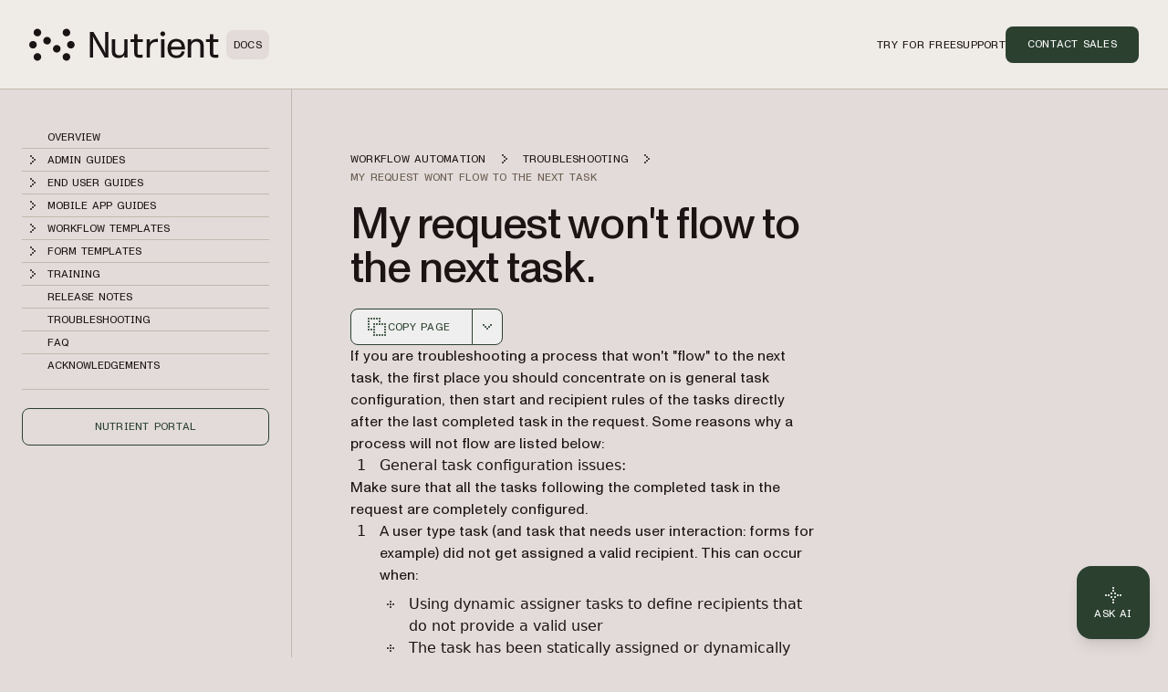

--- FILE ---
content_type: text/html; charset=utf-8
request_url: https://www.nutrient.io/guides/workflow-automation/troubleshooting/my-request-wont-flow-to-the-next-task/
body_size: 47834
content:
<!DOCTYPE html><html lang="en" data-forced-theme="workflow"> <head><meta charset="UTF-8"><meta name="viewport" content="width=device-width"><!-- Favicons --><link rel="icon" type="image/svg+xml" href="/favicon.svg"><link rel="icon" type="image/png" sizes="32x32" href="/favicon-32x32.png"><link rel="icon" type="image/png" sizes="16x16" href="/favicon-16x16.png"><link rel="shortcut icon" href="/favicon.ico"><link rel="apple-touch-icon" sizes="180x180" href="/apple-touch-icon.png"><link rel="manifest" href="/site.webmanifest"><meta name="generator" content="Astro v5.16.6"><title>My request won&#39;t flow to the next task.</title><meta name="description" content="Discover effective troubleshooting strategies for process flow issues in your workflow. Learn to identify general task configuration errors, ensure valid recipient assignments, and manage start and recipient rules effectively. Address common pitfalls like unassigned user tasks and incomplete rules to streamline your process and enhance productivity."><!-- Robots meta tag for search engine crawling --><!-- Preload critical fonts --><link rel="preload" href="/assets/nutrient-fonts/ABCMonumentGroteskVariable.woff2" as="font" type="font/woff2" crossorigin="anonymous"><link rel="preload" href="/assets/nutrient-fonts/ABCMonumentGroteskMono-Medium.woff2" as="font" type="font/woff2" crossorigin="anonymous"><!-- Preconnect to external domains --><link rel="preconnect" href="https://www.googletagmanager.com"><link rel="preconnect" href="https://consent.cookiebot.com"><!-- Start VWO Async SmartCode --><link rel="preconnect" href="https://dev.visualwebsiteoptimizer.com"><script type="text/javascript" id="vwoCode">window._vwo_code ||
(function () {
var w=window,
d=document;
var account_id=892495,
version=2.2,
settings_tolerance=2000,
hide_element='body',
hide_element_style = 'opacity:0 !important;filter:alpha(opacity=0) !important;background:none !important';
/* DO NOT EDIT BELOW THIS LINE */
if(f=!1,v=d.querySelector('#vwoCode'),cc={},-1<d.URL.indexOf('__vwo_disable__')||w._vwo_code)return;try{var e=JSON.parse(localStorage.getItem('_vwo_'+account_id+'_config'));cc=e&&'object'==typeof e?e:{}}catch(e){}function r(t){try{return decodeURIComponent(t)}catch(e){return t}}var s=function(){var e={combination:[],combinationChoose:[],split:[],exclude:[],uuid:null,consent:null,optOut:null},t=d.cookie||'';if(!t)return e;for(var n,i,o=/(?:^|;\s*)(?:(_vis_opt_exp_(\d+)_combi=([^;]*))|(_vis_opt_exp_(\d+)_combi_choose=([^;]*))|(_vis_opt_exp_(\d+)_split=([^:;]*))|(_vis_opt_exp_(\d+)_exclude=[^;]*)|(_vis_opt_out=([^;]*))|(_vwo_global_opt_out=[^;]*)|(_vwo_uuid=([^;]*))|(_vwo_consent=([^;]*)))/g;null!==(n=o.exec(t));)try{n[1]?e.combination.push({id:n[2],value:r(n[3])}):n[4]?e.combinationChoose.push({id:n[5],value:r(n[6])}):n[7]?e.split.push({id:n[8],value:r(n[9])}):n[10]?e.exclude.push({id:n[11]}):n[12]?e.optOut=r(n[13]):n[14]?e.optOut=!0:n[15]?e.uuid=r(n[16]):n[17]&&(i=r(n[18]),e.consent=i&&3<=i.length?i.substring(0,3):null)}catch(e){}return e}();function i(){var e=function(){if(w.VWO&&Array.isArray(w.VWO))for(var e=0;e<w.VWO.length;e++){var t=w.VWO[e];if(Array.isArray(t)&&('setVisitorId'===t[0]||'setSessionId'===t[0]))return!0}return!1}(),t='a='+account_id+'&u='+encodeURIComponent(w._vis_opt_url||d.URL)+'&vn='+version+'&ph=1'+('undefined'!=typeof platform?'&p='+platform:'')+'&st='+w.performance.now();e||((n=function(){var e,t=[],n={},i=w.VWO&&w.VWO.appliedCampaigns||{};for(e in i){var o=i[e]&&i[e].v;o&&(t.push(e+'-'+o+'-1'),n[e]=!0)}if(s&&s.combination)for(var r=0;r<s.combination.length;r++){var a=s.combination[r];n[a.id]||t.push(a.id+'-'+a.value)}return t.join('|')}())&&(t+='&c='+n),(n=function(){var e=[],t={};if(s&&s.combinationChoose)for(var n=0;n<s.combinationChoose.length;n++){var i=s.combinationChoose[n];e.push(i.id+'-'+i.value),t[i.id]=!0}if(s&&s.split)for(var o=0;o<s.split.length;o++)t[(i=s.split[o]).id]||e.push(i.id+'-'+i.value);return e.join('|')}())&&(t+='&cc='+n),(n=function(){var e={},t=[];if(w.VWO&&Array.isArray(w.VWO))for(var n=0;n<w.VWO.length;n++){var i=w.VWO[n];if(Array.isArray(i)&&'setVariation'===i[0]&&i[1]&&Array.isArray(i[1]))for(var o=0;o<i[1].length;o++){var r,a=i[1][o];a&&'object'==typeof a&&(r=a.e,a=a.v,r&&a&&(e[r]=a))}}for(r in e)t.push(r+'-'+e[r]);return t.join('|')}())&&(t+='&sv='+n)),s&&s.optOut&&(t+='&o='+s.optOut);var n=function(){var e=[],t={};if(s&&s.exclude)for(var n=0;n<s.exclude.length;n++){var i=s.exclude[n];t[i.id]||(e.push(i.id),t[i.id]=!0)}return e.join('|')}();return n&&(t+='&e='+n),s&&s.uuid&&(t+='&id='+s.uuid),s&&s.consent&&(t+='&consent='+s.consent),w.name&&-1<w.name.indexOf('_vis_preview')&&(t+='&pM=true'),w.VWO&&w.VWO.ed&&(t+='&ed='+w.VWO.ed),t}code={nonce:v&&v.nonce,library_tolerance:function(){return'undefined'!=typeof library_tolerance?library_tolerance:void 0},settings_tolerance:function(){return cc.sT||settings_tolerance},hide_element_style:function(){return'{'+(cc.hES||hide_element_style)+'}'},hide_element:function(){return performance.getEntriesByName('first-contentful-paint')[0]?'':'string'==typeof cc.hE?cc.hE:hide_element},getVersion:function(){return version},finish:function(e){var t;f||(f=!0,(t=d.getElementById('_vis_opt_path_hides'))&&t.parentNode.removeChild(t),e&&((new Image).src='https://dev.visualwebsiteoptimizer.com/ee.gif?a='+account_id+e))},finished:function(){return f},addScript:function(e){var t=d.createElement('script');t.type='text/javascript',e.src?t.src=e.src:t.text=e.text,v&&t.setAttribute('nonce',v.nonce),d.getElementsByTagName('head')[0].appendChild(t)},load:function(e,t){t=t||{};var n=new XMLHttpRequest;n.open('GET',e,!0),n.withCredentials=!t.dSC,n.responseType=t.responseType||'text',n.onload=function(){if(t.onloadCb)return t.onloadCb(n,e);200===n.status?_vwo_code.addScript({text:n.responseText}):_vwo_code.finish('&e=loading_failure:'+e)},n.onerror=function(){if(t.onerrorCb)return t.onerrorCb(e);_vwo_code.finish('&e=loading_failure:'+e)},n.send()},init:function(){var e,t=this.settings_tolerance();w._vwo_settings_timer=setTimeout(function(){_vwo_code.finish()},t);'body'!==this.hide_element()?(n=d.createElement('style'),e=(t=this.hide_element())?t+this.hide_element_style():'',t=d.getElementsByTagName('head')[0],n.setAttribute('id','_vis_opt_path_hides'),v&&n.setAttribute('nonce',v.nonce),n.setAttribute('type','text/css'),n.styleSheet?n.styleSheet.cssText=e:n.appendChild(d.createTextNode(e)),t.appendChild(n)):(n=d.getElementsByTagName('head')[0],(e=d.createElement('div')).style.cssText='z-index: 2147483647 !important;position: fixed !important;left: 0 !important;top: 0 !important;width: 100% !important;height: 100% !important;background: white !important;',e.setAttribute('id','_vis_opt_path_hides'),e.classList.add('_vis_hide_layer'),n.parentNode.insertBefore(e,n.nextSibling));var n='https://dev.visualwebsiteoptimizer.com/j.php?'+i();-1!==w.location.search.indexOf('_vwo_xhr')?this.addScript({src:n}):this.load(n+'&x=true',{l:1})}};w._vwo_code=code;code.init();})();</script><!-- End VWO Async SmartCode --><link rel="dns-prefetch" href="https://pa.nutrient.io"><link rel="dns-prefetch" href="https://pa.nutrient-staging.io"><link rel="dns-prefetch" href="https://gtm.nutrient.io"><!-- Canonical URL --><link rel="canonical" href="https://www.nutrient.io/guides/workflow-automation/troubleshooting/my-request-wont-flow-to-the-next-task/"><!-- Feed Discovery Links --><link rel="alternate" type="application/atom+xml" title="Inside Nutrient (Atom)" href="https://www.nutrient.io/blog/feed.atom"><link rel="alternate" type="application/rss+xml" title="Inside Nutrient (RSS)" href="https://www.nutrient.io/blog/feed.xml"><!-- Alternate Platform Links --><!-- Open Graph / Facebook --><meta property="og:title" content="My request won't flow to the next task."><meta property="og:type" content="website"><meta property="og:locale" content="en"><meta property="og:description" content="Discover effective troubleshooting strategies for process flow issues in your workflow. Learn to identify general task configuration errors, ensure valid recipient assignments, and manage start and recipient rules effectively. Address common pitfalls like unassigned user tasks and incomplete rules to streamline your process and enhance productivity."><meta property="og:site_name" content="Nutrient"><meta property="og:url" content="https://www.nutrient.io/guides/workflow-automation/troubleshooting/my-request-wont-flow-to-the-next-task/"><meta property="og:image" content="https://cdn.prod.website-files.com/65fdb7696055f07a05048833/6717c1324bc009b855df63a7_Nutrient.jpg"><!-- Twitter --><meta name="twitter:card" content="summary_large_image"><meta name="twitter:title" content="My request won't flow to the next task."><meta name="twitter:description" content="Discover effective troubleshooting strategies for process flow issues in your workflow. Learn to identify general task configuration errors, ensure valid recipient assignments, and manage start and recipient rules effectively. Address common pitfalls like unassigned user tasks and incomplete rules to streamline your process and enhance productivity."><meta name="twitter:image" content="https://cdn.prod.website-files.com/65fdb7696055f07a05048833/6717c1324bc009b855df63a7_Nutrient.jpg"><!-- Initialize dataLayer early for Plausible and other scripts --><script>
      window.dataLayer = window.dataLayer || [];
    </script><script>
      // Handle theme synchronization
      const html = document.documentElement;
      const forcedTheme = html.getAttribute("data-forced-theme");
      const currentTheme = html.getAttribute("data-theme");

      if (forcedTheme) {
        // If forced theme exists, sync it to data-theme
        html.setAttribute("data-theme", forcedTheme);
      } else if (!currentTheme) {
        // If no theme is set at all, default to company
        html.setAttribute("data-theme", "company");
      }
      // If data-theme is already set (from server), leave it as is
    </script><!-- Plausible Analytics - conditionally loaded based on team cookie --><script>(function(){const plausibleDomain = "nutrient.io";
const plausibleScript = "https://pa.nutrient.io/js/script.js";

      (function () {
        function hasTeamCookie() {
          return document.cookie.split(";").some(function (c) {
            return c.trim().startsWith("nutrient_team=true");
          });
        }
        if (hasTeamCookie()) {
          console.log("[Plausible] External script not loaded for team member");
          return;
        }
        const s = document.createElement("script");
        s.defer = true;
        s.setAttribute("data-domain", plausibleDomain);
        s.src = plausibleScript;
        document.head.appendChild(s);
      })();
    })();</script><script>
// Skip tracking if team member cookie is set
function hasTeamCookie() {
  return document.cookie.split(';').some(function(c) {
    return c.trim().startsWith('nutrient_team=true');
  });
}
if (hasTeamCookie()) {
  console.log('[Plausible] Tracking disabled for team member');
} else {

window.plausible =
  window.plausible ||
  function (...args) {
    (window.plausible.q = window.plausible.q || []).push(args);
  };

document.addEventListener("DOMContentLoaded", function () {
  // Configuration for click tracking
  // Each entry maps a selector to an event configuration
  const clickTrackers = [
    // Copy buttons tracking
    {
      selector: "div.copy",
      eventName: "Copy Code",
      gtmEvent: "click_copy",
      idAttribute: "copy-click"
    },
    // CTA Buttons
    {
      selector: "#main-nav-contact-sales-cta",
      eventName: "Click Contact Sales CTA",
      gtmEvent: "click_contact_sales_cta",
      idAttribute: "main-nav-contact-sales-cta"
    },
    {
      selector: "#main-nav-trial-cta",
      eventName: "Click Trial CTA",
      gtmEvent: "click_trial_cta",
      idAttribute: "main-nav-trial-cta"
    },
    {
      selector: "#main-nav-downloads-cta",
      eventName: "Click Downloads CTA",
      gtmEvent: "click_downloads_cta",
      idAttribute: "main-nav-downloads-cta"
    },
    {
      selector: "#copy-page-cta",
      eventName: "Click Copy Page CTA",
      gtmEvent: "click_copy_page_cta",
      idAttribute: "copy-page-cta"
    },
    {
      selector: "#view-markdown-cta",
      eventName: "Click View Markdown CTA",
      gtmEvent: "click_view_markdown_cta",
      idAttribute: "view-markdown-cta"
    },
    // AI Chat CTAs
    {
      selector: "#open-chatgpt-cta",
      eventName: "Click Open with ChatGPT CTA",
      gtmEvent: "click_open_chatgpt_cta",
      idAttribute: "open-chatgpt-cta"
    },
    {
      selector: "#open-claude-cta",
      eventName: "Click Open with Claude CTA",
      gtmEvent: "click_open_claude_cta",
      idAttribute: "open-claude-cta"
    },
    {
      selector: "#open-grok-cta",
      eventName: "Click Open with Grok CTA",
      gtmEvent: "click_open_grok_cta",
      idAttribute: "open-grok-cta"
    }
  ];

  // Generic function to attach click tracking to an element
  function attachClickTracking(element, config) {
    // Avoid adding multiple listeners
    if (element.hasAttribute("data-plausible-tracked")) return;

    element.setAttribute("data-plausible-tracked", "true");

    // Set ID if provided in config
    if (config.idAttribute && !element.id) {
      element.setAttribute("id", config.idAttribute);
    }

    element.addEventListener("click", function () {
      const elementId = element.id || config.idAttribute || "unknown";

      // Track with Plausible
      if (window.plausible) {
        window.plausible(config.eventName, {
          props: {
            location: window.location.pathname,
            referrer: document.referrer,
            element_id: elementId
          },
        });
      }

      // Send to GTM reliably via dataLayer
      if (window.dataLayer) {
        window.dataLayer.push({
          event: config.gtmEvent,
          click_id: elementId,
          location: window.location.pathname,
          referrer: document.referrer
        });
      }
    });
  }

  // Function to process existing and new elements
  function processElements() {
    clickTrackers.forEach(function(config) {
      const elements = document.querySelectorAll(config.selector);
      elements.forEach(function(element) {
        attachClickTracking(element, config);
      });
    });
  }

  // Use MutationObserver to handle dynamically added elements
  const observer = new MutationObserver(function (mutations) {
    mutations.forEach(function (mutation) {
      mutation.addedNodes.forEach(function (node) {
        if (node.nodeType === 1) {
          // Element node - check all configured selectors
          clickTrackers.forEach(function(config) {
            // Check if the node itself matches
            if (node.matches && node.matches(config.selector)) {
              attachClickTracking(node, config);
            }
            // Check for matching elements within the added node
            if (node.querySelectorAll) {
              const matchingElements = node.querySelectorAll(config.selector);
              matchingElements.forEach(function(element) {
                attachClickTracking(element, config);
              });
            }
          });
        }
      });
    });
  });

  // Track existing elements
  processElements();

  // Start observing for new elements
  observer.observe(document.body, {
    childList: true,
    subtree: true,
  });
});
} // end hasTeamCookie else block
</script><!-- SoftwareSourceCode Schema for code samples --><!-- Schema script that will be populated after DOM is ready --><script id="code-samples-schema" type="application/ld+json"></script> <script>(function(){const platformSlug = "workflow-automation";
const platformMap = {"web":"Web","document-authoring":"Document Authoring","ios":"iOS","android":"Android","mac-catalyst":"Mac Catalyst","document-engine":"Document Engine","dws-processor":"DWS Processor","dws-viewer":"DWS Viewer","ai-assistant":"AI Assistant","ai-document-processing":"AI Document Processing","dotnet":".NET","java":"Java","nodejs":"Node.js","visionos":"VR and Spatial","document-converter":"Document Converter","document-editor":"Document Editor","document-searchability":"Document Searchability","document-automation-server":"Document Automation Server","workflow-automation":"Workflow Automation","react-native":"React Native","flutter":"Flutter","electron":"Electron","maui":"MAUI","dotnet-for-ios":".NET for iOS","dotnet-for-android":".NET for Android","cordova":"Cordova","ionic":"Ionic","processor":"Processor","server":"Web Server-Backed","uwp":"UWP","xamarin-ios":"Xamarin.iOS","xamarin-android":"Xamarin.Android","salesforce":"Salesforce","sharepoint":"SharePoint","teams":"Microsoft Teams","onedrive":"OneDrive"};
const currentUrl = "/guides/workflow-automation/troubleshooting/my-request-wont-flow-to-the-next-task/";

  // Generate schema once DOM is ready
  function generateCodeSamplesSchema() {
    // Get runtime platform from URL path
    const runtimePlatform = platformMap[platformSlug] || null;

    // Find all code blocks
    const preElements = document.querySelectorAll("pre[data-language]");
    if (preElements.length === 0) return;

    const codeSamples = [];

    preElements.forEach((preElement) => {
      const language = preElement.getAttribute("data-language") || "text";
      const codeElement = preElement.querySelector("code");
      if (!codeElement) return;

      // Check if this code block is inside a selector component
      // Traverse up to find parent with data-selector-content attribute
      let selectorPlatform = null;
      let selectorKeyForFallback = null;
      let currentParent = preElement.parentElement;
      while (currentParent && currentParent !== document.body) {
        const selectorKey = currentParent.getAttribute("data-selector-content");
        if (selectorKey) {
          selectorKeyForFallback = selectorKey;
          // Extract platform from selector key
          // Selector keys can be: "web-vanilla-js", "mobile-ios", "server-document-engine", etc.
          // Try to find the longest matching platform slug from the key
          // This handles multi-part platform slugs like "document-engine", "react-native", etc.

          const keyParts = selectorKey.split("-");

          // Try matching platform slugs of different lengths (from longest to shortest)
          // e.g., for "server-document-engine", try "document-engine" before "document"
          for (let len = keyParts.length; len > 0; len--) {
            for (let start = 0; start <= keyParts.length - len; start++) {
              const candidate = keyParts.slice(start, start + len).join("-");
              if (platformMap[candidate]) {
                selectorPlatform = platformMap[candidate];
                break;
              }
            }
            if (selectorPlatform) break;
          }
          break;
        }
        currentParent = currentParent.parentElement;
      }

      // Determine the effective runtime platform
      // Priority: 1) Mapped platform from selector, 2) URL path platform, 3) Selector key as fallback
      let effectiveRuntimePlatform = selectorPlatform || runtimePlatform;

      // If no platform found but we have a selector key, use a formatted version of the key
      // This handles cases like "xamarin", "windows", "api" that aren't in the platform map
      if (!effectiveRuntimePlatform && selectorKeyForFallback) {
        // Extract the most relevant part (usually the first or second segment)
        const keyParts = selectorKeyForFallback.split("-");
        // Skip common category prefixes like "mobile", "server", "desktop", "cloud", "api"
        const categoryPrefixes = [
          "mobile",
          "server",
          "desktop",
          "cloud",
          "api",
        ];
        let relevantPart = keyParts[0];

        if (categoryPrefixes.includes(keyParts[0]) && keyParts.length > 1) {
          relevantPart = keyParts[1];
        }

        // Capitalize first letter for consistency
        effectiveRuntimePlatform =
          relevantPart.charAt(0).toUpperCase() + relevantPart.slice(1);
      }

      // Extract code text, excluding line numbers
      let codeText = "";

      // Check if this is Expressive Code with line numbers
      const lines = codeElement.querySelectorAll(".ec-line");
      if (lines.length > 0) {
        // Expressive Code structure - extract text from each line, excluding line numbers
        const codeLines = [];
        lines.forEach((line) => {
          // Get the content div which contains the actual code (not line numbers)
          const content = line.querySelector(".code");
          if (content) {
            const lineText = content.textContent || "";
            // Only add non-empty lines to preserve actual blank lines in code
            codeLines.push(lineText);
          } else {
            // Fallback: get all text but try to remove line number spans
            const lineNumber = line.querySelector(".line");
            if (lineNumber) {
              // Clone the line and remove the line number element
              const clone = line.cloneNode(true);
              const clonedLineNumber = clone.querySelector(".line");
              if (clonedLineNumber) {
                clonedLineNumber.remove();
              }
              codeLines.push(clone.textContent || "");
            } else {
              codeLines.push(line.textContent || "");
            }
          }
        });
        // Join lines and clean up excessive blank lines (more than 1 consecutive)
        codeText = codeLines.join("\n").replace(/\n{3,}/g, "\n\n");
      } else {
        // Standard code block without line numbers
        codeText = codeElement.textContent || "";
      }

      if (codeText.length === 0 || codeText.length > 5000) return;

      // Find nearest heading before this code block
      let context = "";
      let currentElement = preElement.previousElementSibling;

      for (let i = 0; i < 5 && currentElement; i++) {
        if (currentElement instanceof HTMLElement) {
          const tagName = currentElement.tagName.toLowerCase();
          if (["h1", "h2", "h3", "h4", "h5", "h6"].includes(tagName)) {
            context = currentElement.textContent || "";
            break;
          }
        }
        currentElement = currentElement.previousElementSibling;
      }

      // Create name and description
      let name = "";
      if (context) {
        name = context.trim();
        if (name.length > 100) {
          name = name.substring(0, 97) + "...";
        }
      } else {
        const nameParts = ["Code example"];
        if (effectiveRuntimePlatform) {
          nameParts.push("for", effectiveRuntimePlatform);
        }
        nameParts.push("in", language);
        name = nameParts.join(" ");
      }

      // Build schema object
      const sampleSchema = {
        "@type": "SoftwareSourceCode",
        name: name,
        description: name,
        programmingLanguage: language,
        codeSampleType: "inline",
        text: codeText.trim(),
        isPartOf: {
          "@type": "WebPage",
          "@id": window.location.origin + currentUrl,
        },
      };

      if (effectiveRuntimePlatform) {
        sampleSchema.runtimePlatform = effectiveRuntimePlatform;
      }

      codeSamples.push(sampleSchema);
    });

    // Update schema if we found code samples
    if (codeSamples.length > 0) {
      const schemaScript = document.getElementById("code-samples-schema");
      if (schemaScript) {
        const schema = {
          "@context": "https://schema.org",
          "@graph": codeSamples,
        };
        // Stringify and escape HTML-sensitive characters to prevent breaking the script tag
        let jsonString = JSON.stringify(schema, null, 2);
        // Escape angle brackets to prevent script tag issues in code samples
        const ltChar = String.fromCharCode(60); // '<'
        const gtChar = String.fromCharCode(62); // '>'
        const escapedLt = "\\u003c";
        const escapedGt = "\\u003e";
        jsonString = jsonString
          .split(ltChar)
          .join(escapedLt)
          .split(gtChar)
          .join(escapedGt);
        schemaScript.textContent = jsonString;
      }
    }
  }

  // Run immediately if DOM is already loaded (production SSG)
  if (document.readyState === "loading") {
    // Still loading, wait for DOMContentLoaded
    document.addEventListener("DOMContentLoaded", generateCodeSamplesSchema);
  } else {
    // DOM already loaded (common in dev mode or if script is deferred)
    generateCodeSamplesSchema();
  }

  // Also run on Astro page navigation for SPA-like transitions
  document.addEventListener("astro:page-load", generateCodeSamplesSchema);
})();</script><link rel="stylesheet" href="/_astro/_slug_.BxovJkiG.css">
<style>.sidebar{padding:1rem}@media(min-width:992px){.sidebar{padding:2.5rem 1.5rem}}.sidebar .nutrient-dropdown{background-color:#efebe7;background-color:var(--bg-neutral-default-secondary)}.sidebar .sidebar-content{display:none;flex-direction:column;gap:1rem}@media(min-width:992px){.sidebar .sidebar-content{display:flex}.sidebar .sidebar-mobile-content{display:none}}.sidebar .sidebar-mobile-content .nutrient-dropdown{margin:0;background-color:transparent;padding-left:.75rem}.sidebar .sidebar-item{display:flex;min-height:1.5rem;align-items:center;font-size:.75rem;line-height:1rem}body[data-is-header-expanded=true] .left-aside{top:calc(var(--header-height) - var(--top-nav-bar-height))}@media(min-width:992px){body[data-is-header-expanded=true] .left-aside{top:calc(var(--header-height) + var(--top-nav-bar-height))}}body[data-is-header-expanded=false] .left-aside{top:calc(var(--header-height) - var(--top-nav-bar-height) + 1rem)}@media(min-width:992px){body[data-is-header-expanded=false] .left-aside{top:calc(var(--header-height))}}.left-aside{position:sticky;display:flex;align-items:flex-start;border-right-width:1px;border-color:#c2b8ae;background-color:#e2dbda;background-color:var(--bg-neutral-default-primary);border-color:var(--border-neutral-default-primary);z-index:30;transform-origin:top;transition:transform .3s ease-out}@media(min-width:992px){.left-aside{width:var(--left-aside-width);top:calc(var(--header-height) + var(--top-nav-bar-height))}}.left-aside .sidebar-container{display:flex;width:100%;flex-shrink:0}@media(min-width:992px){.left-aside .sidebar-container{position:fixed;overflow:auto}}.left-aside .sidebar-container{max-height:calc(100vh - var(--top-nav-bar-height) - var(--header-height) - var(--toc-container-height));transform:none;transition:transform .3s ease-in-out}@media(min-width:992px){.left-aside .sidebar-container{position:sticky;height:auto;top:calc(var(--header-height) - var(--top-nav-bar-height));max-height:calc(100vh - var(--top-nav-bar-height) - var(--header-height))}}.left-aside .sidebar-container #toggle-sidebar{width:100%}@media(min-width:768px){.left-aside .sidebar-container #toggle-sidebar{display:block}}.left-aside .sidebar-container.sidebar-active{position:fixed;z-index:30;display:block;height:100%;width:100%;overflow-y:auto;background-color:#e2dbda;background-color:var(--bg-neutral-default-primary)}@media(min-width:992px){.left-aside .sidebar-container.sidebar-active{position:sticky;padding:0}}.left-aside .sidebar-container.sidebar-active #toggle-sidebar{display:flex;flex-direction:column}.sidebar-link{margin-left:1.75rem;display:block;font-size:.875rem;line-height:1.25rem;color:#1a1414;text-decoration-line:none;color:var(--text-neutral-primary)}.sidebar-link:hover{color:#1a1414;text-decoration-line:none;color:var(--text-neutral-secondary)}.sidebar-link.active{color:#1a1414;opacity:.6;color:var(--text-neutral-secondary)}.sidebar-link.active:hover,.sidebar-link.active:focus{opacity:1}.sidebar-link:hover,.sidebar-link:focus{opacity:.6}.sidebar-link.is-top-level{font-family:var(--font-semi-mono),ui-monospace,monospace;font-size:.75rem;line-height:1rem;text-transform:uppercase}.sidebar-folder{padding:0}.sidebar-folder .folder-header{display:flex;cursor:pointer;align-items:center;color:#1a1414;color:var(--text-neutral-primary)}.sidebar-folder .folder-header.active{color:#1a1414;color:var(--text-neutral-secondary)}.sidebar-folder .folder-header .folder-icon{margin-right:.25rem;display:inline-block}.sidebar-folder .folder-header .folder-icon .folder-chevron{height:1.5rem;width:1.5rem;color:#1a1414;color:var(--text-neutral-primary)}.sidebar-folder .folder-header .folder-icon .folder-chevron.rotate-icon{transition:transform;transform:rotate(90deg)}.sidebar-folder .folder-header .folder-name.is-top-level{font-family:var(--font-semi-mono),ui-monospace,monospace;font-size:.75rem;line-height:1rem;text-transform:uppercase}.sidebar-folder .folder-header:has(.is-top-level)+.folder-content>ul{margin-top:.5rem}.sidebar-folder .folder-content{margin-top:.25rem;display:flex;flex-direction:column;gap:1.25rem}.sidebar-folder .folder-content.folder-hidden{display:none}.sidebar-folder .folder-content ul{display:flex;flex-direction:column;gap:.75rem;padding-left:1.25rem}.sidebar-folder .folder-content ul li{display:flex;min-height:1.5rem;align-items:center}.sidebar-folder .folder-content ul li:before{display:none}
</style>
<link rel="stylesheet" href="/_astro/_slug_.Cuqiydc9.css">
<style>.right-aside #sidebar-hamburger-menu{z-index:30;margin-left:.5rem;display:flex}@media(min-width:992px){.right-aside #sidebar-hamburger-menu{display:none}}.right-aside .toc-container{position:relative;top:0;z-index:20;margin-left:0;padding-top:1.75rem;padding-bottom:.75rem;transition:transform .3s ease-in-out}.right-aside .toc-container.resize-delay{transition:none!important}@media(min-width:1280px){.right-aside .toc-container{position:sticky;z-index:20;order:2;margin-left:4rem;width:100%;overflow:auto;padding-top:2.5rem;padding-bottom:2.5rem;transform:none;top:calc(var(--header-height));max-height:calc(100vh - var(--header-height))}}.right-aside .toc-container .toc-dropdown{position:relative;z-index:20;display:flex;align-items:center;justify-content:flex-end;padding:.5rem 1rem}@media(min-width:992px){.right-aside .toc-container .toc-dropdown{justify-content:space-between}}@media(min-width:1280px){.right-aside .toc-container .toc-dropdown{display:none}}.right-aside .toc-container .toc-dropdown #current-toc-header-section{overflow:hidden;text-overflow:ellipsis;white-space:nowrap;font-size:.875rem;line-height:1.25rem}.right-aside .toc-container .toc-dropdown .toc-dropdown-btn{display:flex;width:-moz-fit-content;width:fit-content;cursor:pointer;align-items:center;gap:.75rem;border-radius:.5rem;border-width:1px;border-color:#c2b8ae;background-color:#e2dbda;padding:.25rem .25rem .25rem 1rem;font-size:.875rem;line-height:1.25rem;font-weight:400;background-color:var(--bg-neutral-default-primary);border-color:var(--border-neutral-default-primary)}@media(min-width:992px){.right-aside .toc-container .toc-dropdown .toc-dropdown-btn{order:-1}}.right-aside .toc-container .toc-dropdown .toc-dropdown-btn:hover,.right-aside .toc-container .toc-dropdown .toc-dropdown-btn:focus{border-color:#2b402f;border-color:var(--border-accent-default)}.right-aside .toc-container .toc-dropdown .toc-dropdown-btn .toc-chevron{height:1rem;width:1rem;transition:transform .3s ease-in-out;transform:rotate(90deg)}.right-aside .toc-container .toc-dropdown .toc-dropdown-btn .toc-chevron.rotate-icon{transform:rotate(-90deg)}.right-aside .toc-container .toc-content-wrapper{position:sticky;z-index:20;display:none}@media(min-width:1280px){.right-aside .toc-container .toc-content-wrapper{display:block}}.right-aside .toc-container .toc-content-wrapper.show-toc{display:block}.toc-content{position:absolute;width:100%;border-width:1px;border-color:#c2b8ae;background-color:#e2dbda;padding:.5rem;background-color:var(--bg-neutral-default-primary);border-color:var(--border-neutral-default-primary)}@media(min-width:1280px){.toc-content{position:relative;border-width:0px;background-color:transparent;padding-left:1rem;padding-right:1rem}}.toc-content .toc-heading{display:none}@media(min-width:1280px){.toc-content .toc-heading{margin:0;margin-left:.5rem;display:block;font-family:var(--font-semi-mono),ui-monospace,monospace;font-weight:400;text-transform:uppercase;line-height:1;letter-spacing:.24px;font-size:.75rem}}.toc-content ul{margin:0;list-style-type:none;padding:0}@media(min-width:1280px){.toc-content ul{margin-top:2rem;margin-left:.5rem;padding:0}}.toc-content ul li{position:relative;padding-top:0;padding-bottom:0}.toc-content ul li:before{display:none}@media(min-width:1280px){.toc-content ul li{padding-top:0;padding-bottom:0}}.toc-content ul li:not(:first-child):before{position:absolute;top:0;left:0;right:0;height:1px;border-top-width:1px;border-color:#c2b8ae;background-color:#e2dbda;background-color:var(--bg-neutral-default-primary);border-color:var(--border-neutral-default-primary);content:""}@media(min-width:1280px){.toc-content ul li:not(:first-child):before{content:none}}.toc-content ul li.toc-current-section .toc-item{color:#1a1414;opacity:1;color:var(--text-neutral-primary)}.toc-content ul li.toc-current-section .toc-item:hover,.toc-content ul li.toc-current-section .toc-item:focus{opacity:.6}@media(min-width:1280px){.toc-content ul li.toc-current-section:after{position:absolute;left:-1.25rem;top:50%;display:block;height:.25rem;width:.25rem;--tw-translate-y: -50%;transform:translate(var(--tw-translate-x),var(--tw-translate-y)) rotate(var(--tw-rotate)) skew(var(--tw-skew-x)) skewY(var(--tw-skew-y)) scaleX(var(--tw-scale-x)) scaleY(var(--tw-scale-y));border-radius:9999px;background-color:#1a1414;background-color:var(--bg-neutral-alternate-primary);content:""}}.toc-content ul li .toc-item{margin:0;display:flex;padding-top:.5rem;padding-bottom:.5rem;padding-right:.5rem;line-height:1.2;color:#1a1414;text-decoration-line:none;opacity:.6;font-size:.75rem}@media(min-width:992px){.toc-content ul li .toc-item{font-size:.875rem}}.toc-content ul li .toc-item{color:var(--text-neutral-primary);word-break:break-word}@media(min-width:1280px){.toc-content ul li .toc-item{display:flex;align-items:center;overflow:hidden;text-overflow:ellipsis}}.toc-content ul li .toc-item:hover,.toc-content ul li .toc-item:focus{color:#1a1414;opacity:1;color:var(--text-neutral-primary)}@media(min-width:1280px){.toc-content ul li:hover:after{--tw-border-opacity: 0;background-color:#1a1414;background-color:var(--bg-neutral-alternate-primary)}}.content-main h2:target,.content-main h3:target,.content-main h4:target{scroll-margin-top:calc(var(--header-height) + var(--toc-container-height) + 3rem)}@media(min-width:1280px){.content-main h2:target,.content-main h3:target,.content-main h4:target{scroll-margin-top:calc(var(--header-height) + 3rem)}}.toc-container-mobile{margin-bottom:2.5rem;display:flex;flex-direction:column}@media(min-width:1280px){.toc-container-mobile{display:none}}.toc-container-mobile .toc-mobile-trigger{display:flex;width:100%;cursor:pointer;align-items:center;justify-content:space-between;border-bottom-width:1px;border-color:#c2b8ae;background-color:transparent;padding-left:0;padding-right:0;padding-top:.5rem;padding-bottom:.5rem;text-align:left;border-color:var(--border-neutral-default-primary)}.toc-container-mobile .toc-mobile-trigger .toc-icon{height:1.5rem;width:1.5rem;color:var(--icon-neutral-primary)}.toc-container-mobile .toc-mobile-trigger .toc-label{margin-left:.5rem;flex:1 1 0%;font-family:var(--font-semi-mono),ui-monospace,monospace;font-size:.75rem;line-height:130%;font-weight:400;text-transform:uppercase;letter-spacing:.24px;color:#1a1414;color:var(--text-neutral-primary)}.toc-container-mobile .toc-mobile-trigger .toc-chevron{height:1.5rem;width:1.5rem;color:var(--icon-accent-default);transition:transform .3s ease-in-out;transform:rotate(90deg)}.toc-container-mobile .toc-mobile-trigger .toc-chevron.rotate-icon{transform:rotate(-90deg)}.toc-container-mobile .toc-content-wrapper{display:none;transition:all .3s ease-in-out}.toc-container-mobile .toc-content-wrapper.show-toc{display:block}.toc-container-mobile .toc-content-wrapper .toc-content{position:relative;border-width:0px;background-color:transparent;padding-left:0;padding-right:0;padding-top:1.5rem;padding-bottom:0}.toc-container-mobile .toc-content-wrapper .toc-content .toc-heading{display:none}.toc-container-mobile .toc-content-wrapper .toc-content ul{margin-top:0;gap:0px}.toc-container-mobile .toc-content-wrapper .toc-content ul li{display:block;padding-top:.5rem;padding-bottom:.5rem;font-family:var(--font-sans),system-ui,sans-serif;font-size:.75rem;line-height:1rem;font-weight:400;opacity:.6}.toc-container-mobile .toc-content-wrapper .toc-content ul li a{padding-top:0;padding-bottom:0}.llms-select{position:relative;margin-top:1.25rem;white-space:nowrap}.llms-select .btn-success{outline:2px solid transparent;outline-offset:2px;box-shadow:0 0 0 2px #6eb479 inset,0 0 0 3px #e2dbda inset}.llms-select .btn-success:hover{box-shadow:0 0 0 2px #6eb479 inset,0 0 0 3px #e2dbda inset}.llms-select .btn-error{outline:2px solid transparent;outline-offset:2px;box-shadow:0 0 0 2px #f25f45 inset,0 0 0 3px #e2dbda inset}.llms-select .btn-error:hover{box-shadow:0 0 0 2px #f25f45 inset,0 0 0 3px #e2dbda inset}.llms-select .group-btn{display:flex;align-items:center;justify-content:space-between}.llms-select .group-btn .btn{flex-wrap:nowrap;white-space:nowrap}.llms-select .group-btn .btn:first-child{border-top-right-radius:0;border-bottom-right-radius:0}.llms-select .group-btn .btn:last-child{margin-left:-1px;border-top-left-radius:0;border-bottom-left-radius:0}.llms-select .group-btn .btn *:not(:first-child):not(:last-child){border-radius:0}.llms-select .group-btn .btn:hover,.llms-select .group-btn .btn:focus,.llms-select .group-btn .btn:focus-visible{z-index:10}.llms-select .group-btn .btn.arrow-btn{padding-left:.25rem;padding-right:.25rem;padding-top:0;padding-bottom:0}.llms-select .copy-page-btn{padding-top:0;padding-bottom:0}.llms-select .copy-page-btn .copy-icon{display:none}.llms-select .copy-page-btn .default-icon{display:inline-block}.llms-select .copy-page-btn[data-icon-state=success] .default-icon{display:none}.llms-select .copy-page-btn[data-icon-state=success] .success-icon{display:inline-block}.llms-select .copy-page-btn[data-icon-state=error] .default-icon{display:none}.llms-select .copy-page-btn[data-icon-state=error] .error-icon{display:inline-block}.article-header .llms-select{margin-top:0;margin-bottom:2rem}@media(min-width:992px){.article-header .llms-select{margin-top:2rem;margin-bottom:0}}.article-header .llms-select .group-btn{justify-content:flex-start}.markdown-actions-dropdown{position:absolute;left:0;z-index:50;margin-top:.5rem;min-width:280px;border-radius:.5rem;border-width:1px;border-color:#897e70;background-color:#e2dbda;--tw-shadow: 0 10px 15px -3px rgb(0 0 0 / .1), 0 4px 6px -4px rgb(0 0 0 / .1);--tw-shadow-colored: 0 10px 15px -3px var(--tw-shadow-color), 0 4px 6px -4px var(--tw-shadow-color);box-shadow:var(--tw-ring-offset-shadow, 0 0 #0000),var(--tw-ring-shadow, 0 0 #0000),var(--tw-shadow);background-color:var(--bg-neutral-default-primary);border-color:var(--border-neutral-default-secondary)}@media(min-width:1440px){.markdown-actions-dropdown{left:auto;right:0}}.markdown-actions-dropdown.hidden{display:none}.markdown-actions-option{display:block;width:100%;cursor:pointer;padding:.75rem 1.5rem;text-align:left;font-size:.875rem;line-height:1.25rem;font-weight:500;color:#1a1414;text-decoration-line:none;transition-property:color,background-color,border-color,text-decoration-color,fill,stroke;transition-timing-function:cubic-bezier(.4,0,.2,1);transition-duration:.15s;color:var(--text-neutral-primary)}.markdown-actions-option:hover{background-color:#efebe7;text-decoration-line:none;background-color:var(--bg-neutral-default-secondary)}.markdown-actions-option:focus{background-color:#efebe7;outline:2px solid transparent;outline-offset:2px;background-color:var(--bg-neutral-default-secondary)}.markdown-actions-option:first-child{border-top-left-radius:.5rem;border-top-right-radius:.5rem}.markdown-actions-option:last-child{border-bottom-right-radius:.5rem;border-bottom-left-radius:.5rem}.markdown-actions-option .option-text{display:flex;flex-direction:column;gap:.25rem}.markdown-actions-option .option-description{display:block;font-size:.75rem;line-height:1rem;font-weight:400;color:#1a1414;color:var(--text-neutral-secondary)}
.breadcrumbs{margin:0}.breadcrumbs ol{margin:0;display:flex;list-style-type:none;flex-direction:row;flex-wrap:wrap;align-items:center;gap:0px;padding:0}.breadcrumbs li{position:relative;display:flex;align-items:center;font-family:var(--font-semi-mono),ui-monospace,monospace;font-size:.75rem;line-height:1rem;text-transform:uppercase;letter-spacing:.24px;text-decoration-line:none}.breadcrumbs li:before{display:none}.breadcrumbs li:not(:last-child):after{display:none}.breadcrumbs li a{position:relative;font-family:var(--font-semi-mono),ui-monospace,monospace;font-size:.75rem;line-height:1rem;text-transform:uppercase;letter-spacing:.24px;color:#1a1414;text-decoration-line:none;color:var(--text-neutral-primary)}.breadcrumbs li a:hover{color:#1a1414;color:var(--text-neutral-secondary)}.breadcrumbs a{text-decoration-line:none;transition-property:color,background-color,border-color,text-decoration-color,fill,stroke;transition-timing-function:cubic-bezier(.4,0,.2,1);transition-duration:.2s}.breadcrumbs a:hover{text-decoration-line:none}.breadcrumbs [aria-current=page]{background-color:transparent;font-weight:500;color:#68594b;color:var(--text-neutral-tertiary)}.breadcrumb-icon{margin-left:.5rem;height:1.5rem;width:1.5rem}
.feedback-section{margin-top:0;margin-bottom:0;width:100%}.feedback-content{display:flex;flex-direction:column;gap:2rem;padding-top:24px;padding-bottom:48px}.feedback-content h3{font-size:1.75rem;line-height:1.15;margin-bottom:32px;margin-top:0}.feedback-content h3.form-heading{margin-bottom:24px}.feedback-content .thank-you-message h2{font-size:2rem}.feedback-initial>:not([hidden])~:not([hidden]){--tw-space-y-reverse: 0;margin-top:calc(1rem * calc(1 - var(--tw-space-y-reverse)));margin-bottom:calc(1rem * var(--tw-space-y-reverse))}.feedback-buttons{display:flex;gap:.75rem}.feedback-btn-content{display:flex;align-items:center;gap:.5rem;transition-property:opacity;transition-timing-function:cubic-bezier(.4,0,.2,1);transition-duration:.2s}.feedback-btn-loading{position:absolute;inset:0;display:flex;align-items:center;justify-content:center;opacity:0;transition-property:opacity;transition-timing-function:cubic-bezier(.4,0,.2,1);transition-duration:.2s}.feedback-form{max-width:24rem}.feedback-form>:not([hidden])~:not([hidden]){--tw-space-y-reverse: 0;margin-top:calc(1rem * calc(1 - var(--tw-space-y-reverse)));margin-bottom:calc(1rem * var(--tw-space-y-reverse))}.character-counter{margin-top:-.5rem;margin-bottom:.5rem;text-align:right;font-size:.875rem;line-height:1.25rem;color:#1a1414;color:var(--text-neutral-secondary)}.character-counter.warning{--tw-text-opacity: 1;color:rgb(202 138 4 / var(--tw-text-opacity, 1))}.character-counter.error{--tw-text-opacity: 1;color:rgb(220 38 38 / var(--tw-text-opacity, 1))}.feedback-company{position:absolute;left:-9999px;height:1px;width:1px}.feedback-form-buttons{display:flex;justify-content:flex-end;gap:.75rem}.feedback-thanks{margin-top:1rem}.feedback-error>:not([hidden])~:not([hidden]){--tw-space-y-reverse: 0;margin-top:calc(.75rem * calc(1 - var(--tw-space-y-reverse)));margin-bottom:calc(.75rem * var(--tw-space-y-reverse))}.feedback-error-buttons{display:flex;gap:.75rem}.questions-contact-us{width:100%}.questions-contact-us p{margin:0;padding-top:1.5rem;padding-bottom:1.5rem;font-size:1rem;line-height:1.5rem}.questions-contact-us p a{color:#1a1414;color:var(--text-neutral-primary);text-decoration-line:underline;text-decoration-color:#1a1414}.questions-contact-us p a:hover{color:#1a1414;color:var(--text-neutral-secondary);text-decoration-line:underline;text-decoration-color:#1a1414}
.label{display:inline-flex;height:-moz-fit-content;height:fit-content;min-height:32px;width:-moz-fit-content;width:fit-content;max-width:-moz-max-content;max-width:max-content;flex-direction:column;align-items:center;justify-content:center;border-radius:.5rem;padding-top:0;padding-bottom:0;padding-left:.5rem;padding-right:.5rem;text-decoration-line:none}.label:hover{text-decoration-line:none}.label span,.label span p{display:inline-flex;align-items:center;justify-content:center;gap:.5rem;font-family:var(--font-semi-mono),ui-monospace,monospace;font-size:.75rem;line-height:normal;font-weight:400;text-transform:uppercase;letter-spacing:.24px}.label.label-neutral-bg-primary,.label.label-neutral-bg-primary p{background-color:#e2dbda;color:#1a1414;color:var(--text-neutral-primary);background-color:var(--bg-neutral-default-primary)}.label.label-neutral-bg-tertiary,.label.label-neutral-bg-tertiary p{background-color:#c2b8ae;color:#1a1414;color:var(--text-neutral-primary);background-color:var(--bg-neutral-default-tertiary)}.label.label-accent-bg-alternate,.label.label-accent-bg-alternate p{background-color:#6eb479;color:#1a1414;color:var(--text-on-accent-on-alternate);background-color:var(--bg-accent-alternate)}.label.label-accent,.label.label-accent p{background-color:#2b402f;color:#fff;color:var(--text-on-accent-on-default);background-color:var(--bg-accent-default)}.label.label-ghost,.label.label-ghost p{color:#1a1414;color:var(--text-neutral-primary)}.label.label-neutral,.label.label-neutral p{background-color:#c2b8ae;color:#1a1414;color:var(--text-neutral-primary);background-color:var(--bg-neutral-default-tertiary)}.label.label-pink,.label.label-pink p{background-color:#de9ccb;color:#1a1414;color:var(--text-static-dark-strong);background-color:var(--bg-state-neutral)}.label.label-green,.label.label-green p{background-color:#6eb479;color:#1a1414;color:var(--text-static-dark-strong);background-color:var(--bg-state-success)}.label.label-yellow,.label.label-yellow p{background-color:#f0c966;color:#1a1414;color:var(--text-static-dark-strong);background-color:var(--bg-state-warning)}.label.label-black,.label.label-black p{background-color:#1a1414;color:#fff;color:var(--text-neutral-alternate);background-color:var(--bg-neutral-alternate-primary)}.label.label-brown,.label.label-brown p{background-color:#68594b;color:#fff;color:var(--text-neutral-alternate);background-color:var(--bg-static-dark-subtle)}.label.label-red,.label.label-red p{background-color:#f25f45;color:#1a1414;color:var(--text-static-dark-strong);background-color:var(--bg-state-error)}.label.label-white,.label.label-white p{background-color:#c2b8ae;color:#1a1414;color:var(--text-neutral-primary);background-color:var(--bg-neutral-default-tertiary)}.label .icon{display:flex;height:1.5rem;width:1.5rem;align-items:center;justify-content:center}.label .image{height:1.5rem;width:1.5rem;overflow:hidden;border-radius:9999px}.label .image div{height:100%;width:100%;background-size:cover}a.label{position:relative;overflow:hidden}a.label:after{position:absolute;top:0;left:0;height:100%;width:100%;background-color:transparent;transition-property:all;transition-timing-function:cubic-bezier(.4,0,.2,1);transition-duration:.3s;--tw-content: "";content:var(--tw-content)}a.label:hover:after{background-color:#1a141433;background-color:var(--bg-overlay-dark-secondary)}
.nutrient-input-wrapper{display:flex;width:100%;flex-direction:column;align-items:flex-start}.nutrient-input-wrapper:has(textarea){position:relative}.nutrient-input-wrapper:has(textarea) .nutrient-input-helper-container{position:relative}.nutrient-input-wrapper:has(textarea) .nutrient-input-helper-container:before{pointer-events:none;position:absolute;top:-.75rem;right:.5rem;height:.25rem;width:.25rem;border-radius:9999px;background-color:#1a1414;--tw-content: "";content:var(--tw-content);background-color:var(--bg-neutral-alternate-primary)}.nutrient-input-label{padding-bottom:.5rem;font-family:var(--font-semi-mono),ui-monospace,monospace;font-size:.75rem;line-height:1rem;text-transform:uppercase;letter-spacing:.24px;color:#1a1414;color:var(--text-neutral-primary)}.nutrient-input{min-height:2.5rem;width:100%;border-radius:.5rem;border-width:0px;background-color:#efebe7;padding:.75rem 1.5rem;font-family:var(--font-sans),system-ui,sans-serif;font-size:.875rem;line-height:1.25rem;line-height:1.2;color:#1a1414;outline-offset:-1px;color:var(--text-neutral-primary);background-color:var(--bg-neutral-default-secondary)}.nutrient-input::-moz-placeholder{color:#68594b;color:var(--text-neutral-tertiary)}.nutrient-input::placeholder{color:#68594b;color:var(--text-neutral-tertiary)}.nutrient-input:hover{outline:1px solid var(--border-neutral-default-primary)}.nutrient-input:focus{outline-offset:-2px;outline:2px solid var(--border-state-focused)}.secondary .nutrient-input{background-color:#e2dbda;background-color:var(--bg-neutral-default-primary)}.nutrient-input-error,.nutrient-input-error:hover{border-color:#f25f45;border-color:var(--border-state-error)}.nutrient-input-error:focus{border-color:#f25f45;--tw-ring-color: hsla(9, 87%, 61%, 1);border-color:var(--border-state-error);--tw-ring-color: var(--ring-accent-red)}.nutrient-input-disabled{cursor:not-allowed;opacity:.5}.nutrient-input-disabled:hover{border-color:transparent}.nutrient-input-disabled.nutrient-input-error:hover{border-color:#f25f45;border-color:var(--border-state-error)}.nutrient-input-helper-container{width:100%}.nutrient-input-helper-text{font-family:var(--font-semi-mono),ui-monospace,monospace;font-size:.75rem;line-height:1rem;text-transform:uppercase;line-height:1.3;letter-spacing:.24px;color:#1a1414;color:var(--text-neutral-primary)}.nutrient-input-error-text{font-family:var(--font-semi-mono),ui-monospace,monospace;font-size:.75rem;line-height:1rem;text-transform:uppercase;line-height:1.3;letter-spacing:.24px;color:#672d23;color:var(--text-state-error)}.nutrient-input-helper-text,.nutrient-input-error-text{margin-top:.5rem}
.nutrient-dropdown{position:relative;display:flex;height:42.8px;width:100%;cursor:pointer;align-items:center;border-radius:.5rem;border-width:1px;border-color:transparent;background-color:#efebe7;padding-left:1.5rem;padding-right:3rem;font-family:var(--font-sans),system-ui,sans-serif;font-size:.875rem;line-height:1.25rem;line-height:1.2;color:#1a1414;color:var(--text-neutral-primary);background-color:var(--bg-neutral-default-secondary)}.nutrient-dropdown:hover{border-color:#c2b8ae;border-color:var(--border-neutral-default-primary)}.secondary .nutrient-dropdown{background-color:#e2dbda;background-color:var(--bg-neutral-default-primary)}.nutrient-dropdown select{position:absolute;inset:0;height:100%;width:100%;cursor:pointer;-webkit-appearance:none;-moz-appearance:none;appearance:none;border-radius:.25rem;background-color:transparent;font-family:var(--font-sans),system-ui,sans-serif;font-size:.875rem;line-height:1.25rem;opacity:0;outline:2px solid transparent;outline-offset:2px}.nutrient-dropdown select:focus{outline:2px solid transparent;outline-offset:2px}.nutrient-dropdown:focus-within{outline-offset:-2px;outline:2px solid var(--border-state-focused)}.nutrient-dropdown .selected-text{pointer-events:none;overflow:hidden;text-overflow:ellipsis;white-space:nowrap;font-family:var(--font-sans),system-ui,sans-serif;font-size:.875rem;line-height:1.25rem;color:#1a1414;color:var(--text-neutral-primary)}.nutrient-dropdown .dropdown-icon{pointer-events:none;position:absolute;top:0;bottom:0;right:.25rem;display:flex;height:100%;align-items:center;color:#1a1414;color:var(--text-neutral-primary)}.nutrient-dropdown.white-bg .selected-text,.nutrient-dropdown.white-bg .dropdown-icon{color:#1a1414;color:var(--text-neutral-primary)}.nutrient-dropdown-error,.nutrient-dropdown-error:hover{border-color:#f25f45;border-color:var(--border-state-error)}.nutrient-dropdown-error:focus{border-color:#f25f45;--tw-ring-color: hsla(9, 87%, 61%, 1);border-color:var(--border-state-error);--tw-ring-color: var(--ring-accent-red) }.nutrient-dropdown-disabled{cursor:not-allowed;opacity:.5}.nutrient-dropdown-disabled:hover{border-color:transparent}.nutrient-dropdown-disabled.nutrient-dropdown-error:hover{border-color:#f25f45;border-color:var(--border-state-error)}.nutrient-dropdown.is-secondary{background-color:#efebe7;background-color:var(--bg-neutral-default-secondary)}.nutrient-dropdown.is-inactive{pointer-events:none;opacity:.5}
.separator{display:flex;width:100%;flex-shrink:0;flex-direction:column;align-items:center;justify-content:center;gap:.5rem}.separator.separator-primary{border-color:#c2b8ae;border-color:var(--border-neutral-default-primary)}.separator.separator-secondary{border-color:#897e70;border-color:var(--border-neutral-default-secondary)}.separator.separator-with-text{flex-direction:row;align-items:center;gap:1rem}.separator.separator-with-text hr{flex:1 1 0%;border-color:inherit}.separator-text{font-family:var(--font-semi-mono),ui-monospace,monospace;font-weight:400;text-transform:uppercase;line-height:100%;letter-spacing:.24px;color:#1a1414;font-size:.75rem;color:var(--text-neutral-primary)}.separator-vertical{height:1px;width:100%;background-color:#c2b8ae;background-color:var(--bg-neutral-default-tertiary)}@media(min-width:992px){.separator-vertical{height:100%;width:1px}}
nutrient-tabs{margin:0;display:flex;flex-direction:column}nutrient-tabs.tabs-left>.tablist-wrapper{justify-content:flex-start}nutrient-tabs.tabs-center>.tablist-wrapper{justify-content:center}nutrient-tabs.tabs-right>.tablist-wrapper{justify-content:flex-end}nutrient-tabs .tablist-wrapper{display:none}@media(min-width:478px){nutrient-tabs .tablist-wrapper{display:flex}}nutrient-tabs .tablist-wrapper ul{flex-direction:row;flex-wrap:wrap;border-bottom-width:2px;border-color:#897e70;border-color:var(--border-neutral-default-secondary)}nutrient-tabs .tablist-wrapper ul li{margin:0;padding:0}nutrient-tabs .tablist-wrapper ul li:before{display:none}nutrient-tabs [role=tablist]{margin:0;display:flex;list-style-type:none;border-bottom-width:2px;border-color:#2b402f;padding:0;border-color:var(--border-accent-default)}nutrient-tabs .tab{margin-bottom:-.25rem;font-family:var(--font-semi-mono),ui-monospace,monospace;text-transform:uppercase;font-size:.75rem}nutrient-tabs .tab>[role=tab]{display:flex;align-items:center;gap:.5rem;border-bottom-width:2px;border-color:transparent;padding:.5rem 1rem;letter-spacing:.24px;text-decoration-line:none;transition:color .2s,border-color .2s,opacity .2s}nutrient-tabs .tablist-wrapper~:global([role=tabpanel]){margin-top:1rem}nutrient-tabs .mobile-dropdown{position:relative;margin-bottom:1rem}nutrient-tabs .mobile-dropdown .mobile-dropdown-trigger{display:flex;width:100%;align-items:center;justify-content:space-between;gap:.25rem;border-radius:.5rem;border-width:1px;border-color:#897e70;padding:.75rem 1rem .75rem 1.5rem;text-align:left;border-color:var(--border-neutral-default-secondary);transition:all .2s}nutrient-tabs .mobile-dropdown .mobile-dropdown-trigger.dropdown-open .chevron-icon{--tw-rotate: 180deg;transform:translate(var(--tw-translate-x),var(--tw-translate-y)) rotate(var(--tw-rotate)) skew(var(--tw-skew-x)) skewY(var(--tw-skew-y)) scaleX(var(--tw-scale-x)) scaleY(var(--tw-scale-y))}nutrient-tabs .mobile-dropdown .mobile-dropdown-trigger .mobile-dropdown-label{display:flex;align-items:center;font-family:var(--font-semi-mono),ui-monospace,monospace;font-size:.75rem}nutrient-tabs .mobile-dropdown .mobile-dropdown-trigger .chevron-icon{transition-property:transform;transition-timing-function:cubic-bezier(.4,0,.2,1);transition-duration:.2s}nutrient-tabs .mobile-dropdown .mobile-dropdown-menu{position:absolute;top:100%;left:0;right:0;z-index:10;margin-top:.25rem;border-radius:.5rem;border-width:1px;border-color:#897e70;background-color:#e2dbda;padding:.25rem;font-family:var(--font-semi-mono),ui-monospace,monospace;--tw-shadow: 0 10px 15px -3px rgb(0 0 0 / .1), 0 4px 6px -4px rgb(0 0 0 / .1);--tw-shadow-colored: 0 10px 15px -3px var(--tw-shadow-color), 0 4px 6px -4px var(--tw-shadow-color);box-shadow:var(--tw-ring-offset-shadow, 0 0 #0000),var(--tw-ring-shadow, 0 0 #0000),var(--tw-shadow);font-size:.75rem;background-color:var(--bg-neutral-default-primary);border-color:var(--border-neutral-default-secondary)}nutrient-tabs .mobile-dropdown .mobile-dropdown-menu .mobile-dropdown-item{display:flex;width:100%;align-items:center;border-radius:.5rem;padding:.75rem 1rem;text-align:left;transition:all .2s}nutrient-tabs.underline-accent>.tablist-wrapper ul{border-bottom-width:0px}nutrient-tabs.underline-accent>.tablist-wrapper .tab [role=tab]{border-radius:.5rem;border-width:2px;border-color:transparent;color:#68594b;--tw-shadow: 0 0 #0000;--tw-shadow-colored: 0 0 #0000;box-shadow:var(--tw-ring-offset-shadow, 0 0 #0000),var(--tw-ring-shadow, 0 0 #0000),var(--tw-shadow);outline:2px solid transparent;outline-offset:2px;color:var(--text-neutral-tertiary)}nutrient-tabs.underline-accent>.tablist-wrapper .tab [role=tab]:hover{color:#1a1414;color:var(--text-neutral-primary)}nutrient-tabs.underline-accent>.tablist-wrapper .tab [role=tab]:focus-visible{display:flex;align-items:center;justify-content:center;border-radius:.5rem;border-width:2px;outline:2px solid transparent;outline-offset:2px;box-shadow:0 0 0 2px var(--border-state-focused, #DE9DCC) inset}nutrient-tabs.underline-accent>.tablist-wrapper .tab [role=tab][aria-selected=true]{position:relative;color:#1a1414;--tw-shadow: 0 0 #0000;--tw-shadow-colored: 0 0 #0000;box-shadow:var(--tw-ring-offset-shadow, 0 0 #0000),var(--tw-ring-shadow, 0 0 #0000),var(--tw-shadow);color:var(--text-neutral-primary)}nutrient-tabs.underline-accent>.tablist-wrapper .tab [role=tab][aria-selected=true]:after{position:absolute;bottom:-3px;left:-.125rem;right:-.125rem;display:block;height:.125rem;align-self:stretch;border-radius:9999px;background-color:#2b402f;background-color:var(--bg-accent-default);content:""}nutrient-tabs.underline-accent .mobile-dropdown .mobile-dropdown-trigger{color:#1a1414;color:var(--text-neutral-primary)}nutrient-tabs.underline-accent .mobile-dropdown .mobile-dropdown-trigger .mobile-dropdown-label{color:#1a1414;color:var(--text-neutral-primary)}nutrient-tabs.underline-accent .mobile-dropdown .mobile-dropdown-menu .mobile-dropdown-item{color:#68594b;color:var(--text-neutral-tertiary)}nutrient-tabs.underline-accent .mobile-dropdown .mobile-dropdown-menu .mobile-dropdown-item:hover,nutrient-tabs.underline-accent .mobile-dropdown .mobile-dropdown-menu .mobile-dropdown-item:focus-visible{color:#1a1414;color:var(--text-neutral-primary)}nutrient-tabs.underline-accent .mobile-dropdown .mobile-dropdown-menu .mobile-dropdown-item[aria-selected=true]{color:#1a1414;color:var(--text-neutral-primary)}nutrient-tabs.button-accent>.tablist-wrapper ul{display:inline-flex;align-items:center;justify-content:center;gap:.25rem;border-radius:.75rem;border-width:1px;padding:.25rem}nutrient-tabs.button-accent>.tablist-wrapper .tab [role=tab]{border-radius:.5rem;border-bottom-width:0px;color:#1a1414;color:var(--text-neutral-primary)}nutrient-tabs.button-accent>.tablist-wrapper .tab [role=tab]:hover{opacity:.6}nutrient-tabs.button-accent>.tablist-wrapper .tab [role=tab]:focus{opacity:1}nutrient-tabs.button-accent>.tablist-wrapper .tab [role=tab]{border:2px solid transparent}nutrient-tabs.button-accent>.tablist-wrapper .tab [role=tab]:focus-visible{display:flex;align-items:center;justify-content:center;border-radius:.5rem;border-width:2px;background-color:#2b402f;color:#fff;outline:2px solid transparent;outline-offset:2px;color:var(--text-on-accent-on-default);background-color:var(--bg-accent-default);box-shadow:0 0 0 2px var(--border-state-focused, #DE9DCC) inset}nutrient-tabs.button-accent>.tablist-wrapper .tab [role=tab][aria-selected=true]{--tw-shadow: 0 0 #0000;--tw-shadow-colored: 0 0 #0000;box-shadow:var(--tw-ring-offset-shadow, 0 0 #0000),var(--tw-ring-shadow, 0 0 #0000),var(--tw-shadow)}nutrient-tabs.button-accent>.tablist-wrapper .tab [role=tab][aria-selected=true]{display:flex;min-height:2.5rem;align-items:center;justify-content:center;border-radius:.5rem;background-color:#2b402f;color:#fff;color:var(--text-on-accent-on-default);background-color:var(--bg-accent-default)}nutrient-tabs.button-accent>.tablist-wrapper .tab [role=tab][aria-selected=true]:hover{opacity:1}nutrient-tabs.button-accent .mobile-dropdown .mobile-dropdown-trigger{background-color:#2b402f;color:#fff;color:var(--text-on-accent-on-default);background-color:var(--bg-accent-default)}nutrient-tabs.button-accent .mobile-dropdown .mobile-dropdown-trigger .mobile-dropdown-label{color:#fff;color:var(--text-on-accent-on-default)}nutrient-tabs.button-accent .mobile-dropdown .mobile-dropdown-menu .mobile-dropdown-item{color:#1a1414;color:var(--text-neutral-primary)}nutrient-tabs.button-accent .mobile-dropdown .mobile-dropdown-menu .mobile-dropdown-item:hover,nutrient-tabs.button-accent .mobile-dropdown .mobile-dropdown-menu .mobile-dropdown-item:focus-visible{opacity:.6}nutrient-tabs.button-accent .mobile-dropdown .mobile-dropdown-menu .mobile-dropdown-item[aria-selected=true]{background-color:#2b402f;color:#fff;opacity:1;color:var(--text-on-accent-on-default);background-color:var(--bg-accent-default)}nutrient-tabs.button-light>.tablist-wrapper ul{display:inline-flex;align-items:center;justify-content:center;gap:.25rem;border-radius:.75rem;border-width:1px;padding:.25rem}nutrient-tabs.button-light>.tablist-wrapper .tab [role=tab]{border-radius:.5rem;border-bottom-width:0px;color:#fff;color:var(--text-static-light-strong)}nutrient-tabs.button-light>.tablist-wrapper .tab [role=tab]:hover{opacity:.6}nutrient-tabs.button-light>.tablist-wrapper .tab [role=tab]:focus{opacity:1}nutrient-tabs.button-light>.tablist-wrapper .tab [role=tab]{border:2px solid transparent}nutrient-tabs.button-light>.tablist-wrapper .tab [role=tab]:focus-visible{display:flex;align-items:center;justify-content:center;border-radius:.5rem;border-width:2px;background-color:#fff;color:#1a1414;outline:2px solid transparent;outline-offset:2px;color:var(--text-static-dark-strong);background-color:var(--bg-static-light-strong);box-shadow:0 0 0 2px var(--border-state-focused, #DE9DCC) inset}nutrient-tabs.button-light>.tablist-wrapper .tab [role=tab][aria-selected=true]{--tw-shadow: 0 0 #0000;--tw-shadow-colored: 0 0 #0000;box-shadow:var(--tw-ring-offset-shadow, 0 0 #0000),var(--tw-ring-shadow, 0 0 #0000),var(--tw-shadow)}nutrient-tabs.button-light>.tablist-wrapper .tab [role=tab][aria-selected=true]{display:flex;min-height:2.5rem;align-items:center;justify-content:center;border-radius:.5rem;background-color:#fff;color:#1a1414;color:var(--text-static-dark-strong);background-color:var(--bg-static-light-strong)}nutrient-tabs.button-light>.tablist-wrapper .tab [role=tab][aria-selected=true]:hover{opacity:1}nutrient-tabs.button-light .mobile-dropdown .mobile-dropdown-trigger{background-color:#fff;color:#1a1414;color:var(--text-static-dark-strong);background-color:var(--bg-static-light-strong)}nutrient-tabs.button-light .mobile-dropdown .mobile-dropdown-trigger .mobile-dropdown-label{color:#1a1414;color:var(--text-static-dark-strong)}nutrient-tabs.button-light .mobile-dropdown .mobile-dropdown-menu .mobile-dropdown-item{color:#fff;color:var(--text-static-light-strong)}nutrient-tabs.button-light .mobile-dropdown .mobile-dropdown-menu .mobile-dropdown-item:hover,nutrient-tabs.button-light .mobile-dropdown .mobile-dropdown-menu .mobile-dropdown-item:focus,nutrient-tabs.button-light .mobile-dropdown .mobile-dropdown-menu .mobile-dropdown-item:focus-visible{opacity:.6}nutrient-tabs.button-light .mobile-dropdown .mobile-dropdown-menu .mobile-dropdown-item[aria-selected=true]{background-color:#fff;color:#1a1414;opacity:1;color:var(--text-static-dark-strong);background-color:var(--bg-static-light-strong)}nutrient-tabs.underline-light>.tablist-wrapper ul{border-bottom-width:0px}nutrient-tabs.underline-light>.tablist-wrapper .tab [role=tab]{border-radius:.5rem;border-width:2px;border-color:transparent;color:#fff;--tw-shadow: 0 0 #0000;--tw-shadow-colored: 0 0 #0000;box-shadow:var(--tw-ring-offset-shadow, 0 0 #0000),var(--tw-ring-shadow, 0 0 #0000),var(--tw-shadow);outline:2px solid transparent;outline-offset:2px;color:var(--text-static-light-strong)}nutrient-tabs.underline-light>.tablist-wrapper .tab [role=tab]:hover{opacity:.6}nutrient-tabs.underline-light>.tablist-wrapper .tab [role=tab]:focus{opacity:1}nutrient-tabs.underline-light>.tablist-wrapper .tab [role=tab]:focus-visible{display:flex;align-items:center;justify-content:center;border-radius:.5rem;border-width:2px;outline:2px solid transparent;outline-offset:2px;box-shadow:0 0 0 2px var(--border-state-focused, #DE9DCC) inset}nutrient-tabs.underline-light>.tablist-wrapper .tab [role=tab][aria-selected=true]{position:relative;color:#fff;--tw-shadow: 0 0 #0000;--tw-shadow-colored: 0 0 #0000;box-shadow:var(--tw-ring-offset-shadow, 0 0 #0000),var(--tw-ring-shadow, 0 0 #0000),var(--tw-shadow);color:var(--text-static-light-strong)}nutrient-tabs.underline-light>.tablist-wrapper .tab [role=tab][aria-selected=true]:hover{opacity:1}nutrient-tabs.underline-light>.tablist-wrapper .tab [role=tab][aria-selected=true]:after{position:absolute;bottom:-3px;left:-.125rem;right:-.125rem;display:block;height:.125rem;align-self:stretch;border-radius:9999px;background-color:#c2b8ae;background-color:var(--bg-static-light-subtle);content:""}nutrient-tabs.underline-light .mobile-dropdown .mobile-dropdown-trigger{color:#fff;color:var(--text-static-light-strong)}nutrient-tabs.underline-light .mobile-dropdown .mobile-dropdown-trigger .mobile-dropdown-label{color:#fff;color:var(--text-static-light-strong)}nutrient-tabs.underline-light .mobile-dropdown .mobile-dropdown-menu .mobile-dropdown-item{color:#fff;color:var(--text-static-light-strong)}nutrient-tabs.underline-light .mobile-dropdown .mobile-dropdown-menu .mobile-dropdown-item:hover,nutrient-tabs.underline-light .mobile-dropdown .mobile-dropdown-menu .mobile-dropdown-item:focus,nutrient-tabs.underline-light .mobile-dropdown .mobile-dropdown-menu .mobile-dropdown-item:focus-visible{opacity:.6}nutrient-tabs.underline-light .mobile-dropdown .mobile-dropdown-menu .mobile-dropdown-item[aria-selected=true]{background-color:#c2b8ae;color:#fff;opacity:1;color:var(--text-static-light-strong);background-color:var(--bg-static-light-subtle)}nutrient-tabs.tabs-try{border-radius:1.5rem;border-width:1px;border-color:#c2b8ae;border-color:var(--border-neutral-default-primary)}nutrient-tabs.tabs-try .tablist-wrapper{margin:0;border-radius:0;border-bottom-width:1px;border-color:#c2b8ae;padding:1.5rem;border-color:var(--border-neutral-default-primary)}nutrient-tabs.tabs-try .tablist-wrapper ul{border-radius:0;border-style:none;padding:0}nutrient-tabs.tabs-try [role=tabpanel]{padding:1.5rem}nutrient-tabs.tabs-try.low-code-try-tabs .mobile-dropdown{margin-bottom:0;border-top-left-radius:1.5rem;border-top-right-radius:1.5rem;background-color:#c2b8ae;background-color:var(--bg-neutral-default-tertiary)}nutrient-tabs.tabs-try.low-code-try-tabs [role=tabpanel]{border-bottom-right-radius:1.5rem;border-bottom-left-radius:1.5rem;background-color:#c2b8ae;padding:0;background-color:var(--bg-neutral-default-tertiary)}nutrient-tabs.tabs-try.low-code-try-tabs [role=tabpanel] .feature-card:hover{background-color:#e2dbda;background-color:var(--bg-neutral-default-primary)}nutrient-tabs.tabs-try.low-code-try-tabs [role=tabpanel] .feature-card.active{background-color:#6eb479;background-color:var(--bg-accent-alternate)}nutrient-tabs.tabs-try.low-code-try-tabs .low-code-try-nested-tabs .tablist-wrapper{margin-bottom:0!important;padding-bottom:0!important}nutrient-tabs.tabs-try.low-code-try-tabs .low-code-try-nested-tabs [role=tabpanel]:has(.feature-card.active) .container{padding-bottom:1.5rem}
.spacer{display:flex;width:100%;flex-shrink:0;align-items:center;justify-content:center}
.resize-dot{resize:vertical;padding-top:1rem;padding-bottom:1rem}.resize-dot::-webkit-resizer{display:none}
.tag{display:inline-flex;width:-moz-fit-content;width:fit-content;flex-direction:row;align-items:center;border-radius:9999px;background-color:#1a1414;padding:.25rem .75rem;text-align:center;font-family:var(--font-semi-mono),ui-monospace,monospace;font-size:.75rem;line-height:1rem;font-weight:400;text-transform:uppercase;line-height:130%;letter-spacing:.24px;color:#fff;outline:2px solid transparent;outline-offset:2px;color:var(--text-neutral-alternate);background-color:var(--bg-neutral-alternate-primary)}.tag:hover{text-decoration-line:none!important}.tag:focus-visible{outline:2px solid transparent;outline-offset:2px;box-shadow:0 0 0 2px var(--border-state-focused, #DE9DCC) inset}.tag p{font-size:.75rem;line-height:1rem;color:#fff;color:var(--text-neutral-alternate)}.tag.tag-neutral{background-color:#68594b;color:#1a1414;color:var(--text-on-accent-on-alternate);background-color:var(--bg-neutral-alternate-secondary)}.tag.tag-filter{position:relative;cursor:pointer}.tag.tag-filter.active{display:flex;align-items:center;justify-content:center;gap:.125rem;border-radius:9999px;background-color:#2b402f;background-color:var(--bg-accent-default);padding:0 12px 0 4px;text-align:center;font-family:var(--font-semi-mono),ui-monospace,monospace;font-size:.75rem;line-height:1rem;font-weight:400;text-transform:uppercase;line-height:130%;letter-spacing:.24px;color:#fff;color:var(--text-on-accent-on-default)}.tag.tag-filter.active:before{content:"";display:inline-block;height:1.5rem;width:1.5rem;-webkit-mask-image:url("data:image/svg+xml,%3csvg%20xmlns='http://www.w3.org/2000/svg'%20width='24'%20height='24'%20fill='currentColor'%20viewBox='0%200%2024%2024'%3e%3cpath%20fill='currentColor'%20d='M18%207a1%201%200%201%200%200%202%201%201%200%200%200%200-2Zm-2%202a1%201%200%201%200%200%202%201%201%200%200%200%200-2Zm-3%203a1%201%200%201%201%202%200%201%201%200%200%201-2%200Zm-1%201a1%201%200%201%200%200%202%201%201%200%200%200%200-2Zm-3%203a1%201%200%201%201%202%200%201%201%200%200%201-2%200Zm-1-3a1%201%200%201%200%200%202%201%201%200%200%200%200-2Zm-3-1a1%201%200%201%201%202%200%201%201%200%200%201-2%200Z'/%3e%3c/svg%3e");mask-image:url("data:image/svg+xml,%3csvg%20xmlns='http://www.w3.org/2000/svg'%20width='24'%20height='24'%20fill='currentColor'%20viewBox='0%200%2024%2024'%3e%3cpath%20fill='currentColor'%20d='M18%207a1%201%200%201%200%200%202%201%201%200%200%200%200-2Zm-2%202a1%201%200%201%200%200%202%201%201%200%200%200%200-2Zm-3%203a1%201%200%201%201%202%200%201%201%200%200%201-2%200Zm-1%201a1%201%200%201%200%200%202%201%201%200%200%200%200-2Zm-3%203a1%201%200%201%201%202%200%201%201%200%200%201-2%200Zm-1-3a1%201%200%201%200%200%202%201%201%200%200%200%200-2Zm-3-1a1%201%200%201%201%202%200%201%201%200%200%201-2%200Z'/%3e%3c/svg%3e");-webkit-mask-size:contain;mask-size:contain;-webkit-mask-repeat:no-repeat;mask-repeat:no-repeat;-webkit-mask-position:center;mask-position:center;background-color:currentColor}.tag.tag-filter.tag-neutral:hover{background-color:#1a1414;color:#1a1414;color:var(--text-on-accent-on-alternate);background-color:var(--bg-neutral-alternate-primary)}.tag.tag-bullet,.tag.tag-bullet p{gap:.5rem;background-color:transparent;padding-left:0;padding-right:0;color:#1a1414;color:var(--text-neutral-primary)}.tag.tag-bullet:hover,.tag.tag-bullet p:hover{color:#1a1414;color:var(--text-neutral-primary)}.tag.tag-bullet:before,.tag.tag-bullet p:before{display:inline-block;height:.25rem;width:.25rem;border-radius:9999px;--tw-content: "";content:var(--tw-content)}.tag.tag-bullet.tag-accent:before,.tag.tag-bullet p.tag-accent:before{color:var(--icon-accent-default)}.tag.tag-text{background-color:transparent;padding-left:0;padding-right:0;color:#1a1414;color:var(--text-neutral-primary)}.tag.tag-text.tag-neutral,.tag.tag-text.tag-nautral p{color:#1a1414;color:var(--text-neutral-primary)}a.tag{color:#fff;color:var(--text-on-accent-on-default)}a.tag:hover{background-color:#68594b;text-decoration-line:none!important;background-color:var(--bg-neutral-alternate-secondary)}a.tag.tag-neutral:hover{background-color:#1a1414;color:#1a1414;color:var(--text-on-accent-on-alternate);background-color:var(--bg-neutral-alternate-primary)}
.link-button{display:flex;width:100%;align-items:center;justify-content:space-between;padding-left:.125rem;padding-right:.125rem;color:#1a1414;text-decoration-line:none;transition-property:opacity;transition-duration:.2s;transition-timing-function:cubic-bezier(.4,0,.2,1);color:var(--text-neutral-primary)}.link-button:hover{text-decoration-line:none;opacity:.6}.link-button:focus-visible{border-radius:.75rem;opacity:1;outline:2px solid transparent;outline-offset:2px;box-shadow:0 0 0 2px var(--border-state-focused, #DE9DCC) inset}.link-button.link-button-primary{padding-top:1rem;padding-bottom:1rem;font-family:var(--font-sans),system-ui,sans-serif;font-size:.875rem}@media(min-width:992px){.link-button.link-button-primary{font-size:1rem}}.link-button.link-button-secondary{padding-top:.5rem;padding-bottom:.5rem;font-family:var(--font-semi-mono),ui-monospace,monospace;text-transform:uppercase;letter-spacing:.24px;font-size:.75rem}.link-button .link-button-content{display:flex;align-items:center;gap:.75rem}.link-button .link-button-text{white-space:nowrap}.link-button-list{display:flex;width:100%;flex-direction:column}
svg[data-astro-cid-3i7l2dmc]{color:var(--icon-color)}
.modal-container{position:fixed;inset:0;z-index:100;display:flex;align-items:center;justify-content:center;background-color:rgb(0 0 0 / var(--tw-bg-opacity, 1));--tw-bg-opacity: .5;padding:1rem;transition-property:opacity;transition-timing-function:cubic-bezier(.4,0,.2,1);transition-duration:.3s}.modal-container.modal-open{opacity:1}.modal-container.modal-closed{pointer-events:none;opacity:0}.modal-container .modal-content{position:relative;transform:translate(var(--tw-translate-x),var(--tw-translate-y)) rotate(var(--tw-rotate)) skew(var(--tw-skew-x)) skewY(var(--tw-skew-y)) scaleX(var(--tw-scale-x)) scaleY(var(--tw-scale-y));overflow:hidden;border-radius:.5rem;--tw-bg-opacity: 1;background-color:rgb(255 255 255 / var(--tw-bg-opacity, 1));--tw-shadow: 0 20px 25px -5px rgb(0 0 0 / .1), 0 8px 10px -6px rgb(0 0 0 / .1);--tw-shadow-colored: 0 20px 25px -5px var(--tw-shadow-color), 0 8px 10px -6px var(--tw-shadow-color);box-shadow:var(--tw-ring-offset-shadow, 0 0 #0000),var(--tw-ring-shadow, 0 0 #0000),var(--tw-shadow);transition-property:transform;transition-timing-function:cubic-bezier(.4,0,.2,1);transition-duration:.3s}.modal-container .modal-content.modal-content-open{--tw-scale-x: 1;--tw-scale-y: 1;transform:translate(var(--tw-translate-x),var(--tw-translate-y)) rotate(var(--tw-rotate)) skew(var(--tw-skew-x)) skewY(var(--tw-skew-y)) scaleX(var(--tw-scale-x)) scaleY(var(--tw-scale-y))}.modal-container .modal-content.modal-content-closed{--tw-scale-x: .95;--tw-scale-y: .95;transform:translate(var(--tw-translate-x),var(--tw-translate-y)) rotate(var(--tw-rotate)) skew(var(--tw-skew-x)) skewY(var(--tw-skew-y)) scaleX(var(--tw-scale-x)) scaleY(var(--tw-scale-y))}.modal-container .modal-content .iframe-container{position:relative;height:100%;width:100%;padding-bottom:0!important}.modal-container .modal-content .iframe-container iframe{position:absolute;top:0;left:0;height:100%;width:100%;border-radius:.5rem;border-style:none}.modal-container .modal-content .modal-slot{height:100%;width:100%}.modal-container .modal-close-button{position:absolute;top:1rem;right:1rem;z-index:10;border-radius:9999px;--tw-bg-opacity: 1;background-color:rgb(255 255 255 / var(--tw-bg-opacity, 1));padding:.5rem;--tw-text-opacity: 1;color:rgb(107 114 128 / var(--tw-text-opacity, 1));--tw-shadow: 0 4px 6px -1px rgb(0 0 0 / .1), 0 2px 4px -2px rgb(0 0 0 / .1);--tw-shadow-colored: 0 4px 6px -1px var(--tw-shadow-color), 0 2px 4px -2px var(--tw-shadow-color);box-shadow:var(--tw-ring-offset-shadow, 0 0 #0000),var(--tw-ring-shadow, 0 0 #0000),var(--tw-shadow);transition-property:color,background-color,border-color,text-decoration-color,fill,stroke;transition-timing-function:cubic-bezier(.4,0,.2,1);transition-duration:.15s}.modal-container .modal-close-button:hover{--tw-text-opacity: 1;color:rgb(55 65 81 / var(--tw-text-opacity, 1))}.modal-container .modal-close-button .modal-close-icon{height:1.5rem;width:1.5rem}
.illustrated-toolbar{color:var(--icon-bg-neutral-default-tertiary)}.illustrated-page-primary{color:var(--icon-bg-neutral-default-primary)}.illustrated-page-secondary{color:var(--icon-bg-neutral-default-secondary)}.illustrated-page-tertiary{color:var(--icon-bg-neutral-default-tertiary)}.illustrated-dots{color:var(--icon-neutral-primary)}
.iframe-container{position:relative;max-width:100%;overflow:hidden}.iframe-container iframe{position:absolute;top:0;left:0;height:100%;width:100%;border-style:none}
.pictogram-shape{color:var(--icon-static-accent-light)}.pictogram-shape-pink{color:var(--icon-static-pink)}.pictogram-shape-yellow{color:var(--icon-static-yellow)}.pictogram-shape-red{color:var(--icon-static-red)}.pictogram-shape-green{color:var(--icon-static-green)}.pictogram-dots{color:var(--icon-neutral-primary)}
</style><script type="module" src="/_astro/page.DGRhADao.js"></script><style>.nutrient-table-container{display:flex;width:100%;flex-direction:column;gap:1.5rem;overflow-x:auto;width:calc(100% + var(--container-horizontal-padding) * 2);margin-left:calc(-1 * var(--container-horizontal-padding));margin-right:calc(-1 * var(--container-horizontal-padding));padding-left:var(--container-horizontal-padding);padding-right:var(--container-horizontal-padding)}.nutrient-table-container.nutrient-table-default{background-color:#efebe7;background-color:var(--bg-neutral-default-secondary);--container-horizontal-padding: 1rem }.nutrient-table-container.nutrient-table-default .nutrient-table thead{background-color:#efebe7;background-color:var(--bg-neutral-default-secondary)}.nutrient-table-container.nutrient-table-transparent{background-color:transparent;--container-horizontal-padding: 1.5rem }.nutrient-table-container.nutrient-table-transparent .nutrient-table thead{background-color:transparent}.nutrient-table-container .nutrient-table{display:table;width:100%;border-collapse:collapse;border-top:hidden}.nutrient-table-container .nutrient-table thead{display:table-header-group}.nutrient-table-container .nutrient-table thead tr{display:table-row}.nutrient-table-container .nutrient-table thead th{display:table-cell;border-top-width:0px;background-color:transparent}.nutrient-table-container .nutrient-table tbody{display:table-row-group}.nutrient-table-container .nutrient-table tbody tr{display:table-row}.nutrient-table-container .nutrient-table tbody tr:hover td{background-color:#efebe7;background-color:var(--bg-neutral-default-secondary)}.nutrient-table-container .nutrient-table tbody td{display:table-cell;transition-property:color,background-color,border-color,text-decoration-color,fill,stroke;transition-duration:.2s;transition-timing-function:cubic-bezier(.4,0,.2,1)}.nutrient-table-container.fixed-columns .nutrient-table{display:flex;flex-direction:column}.nutrient-table-container.fixed-columns .nutrient-table thead,.nutrient-table-container.fixed-columns .nutrient-table thead tr{display:flex;width:100%}.nutrient-table-container.fixed-columns .nutrient-table thead th{min-width:120px;flex:1 1 0%}.nutrient-table-container.fixed-columns .nutrient-table tbody{display:flex;width:100%;flex-direction:column}.nutrient-table-container.fixed-columns .nutrient-table tbody tr{display:flex;width:100%}.nutrient-table-container.fixed-columns .nutrient-table tbody td{min-width:120px;flex:1 1 0%}.nutrient-table-container .nutrient-table-show-more{display:flex;justify-content:flex-end}.hidden-table{display:none!important}.nutrient-th{border-bottom-width:1px;border-color:#c2b8ae;text-align:start;text-transform:none;line-height:130%;border-color:var(--border-neutral-default-primary)}.nutrient-th.nutrient-th-title{padding:.5rem .75rem;font-family:var(--font-semi-mono),ui-monospace,monospace;font-weight:400;text-transform:uppercase;letter-spacing:.24px;color:#1a1414;font-size:.75rem;color:var(--text-neutral-secondary)}.nutrient-th.nutrient-th-icon{padding:1.5rem .75rem;text-align:center;vertical-align:top;font-family:var(--font-sans),system-ui,sans-serif;color:#1a1414;font-size:1rem}@media(min-width:992px){.nutrient-th.nutrient-th-icon{font-size:1.125rem}}.nutrient-th.nutrient-th-icon{color:var(--text-neutral-primary)}.nutrient-th .nutrient-th-icon-container{margin-bottom:.75rem;display:flex;flex-direction:column;align-items:center;gap:.25rem}.nutrient-th .nutrient-th-icon-container.nutrient-th-icon-container-left{align-items:flex-start}.nutrient-th .nutrient-th-icon-container.nutrient-th-icon-container-center{align-items:center}.nutrient-th .nutrient-th-icon-container.nutrient-th-icon-container-right{align-items:flex-end}.nutrient-th .nutrient-th-icon-container .nutrient-th-icon{color:var(--icon-accent-default)}.nutrient-th[align=left]{text-align:left}.nutrient-th[align=center]{text-align:center}.nutrient-th[align=right]{text-align:right}.nutrient-td{border-bottom-width:1px;border-color:#c2b8ae;padding:.75rem;vertical-align:top;font-family:var(--font-sans),system-ui,sans-serif;font-weight:400;color:#1a1414;font-size:.875rem}@media(min-width:992px){.nutrient-td{font-size:1rem}}.nutrient-td{color:var(--text-neutral-secondary);border-color:var(--border-neutral-default-primary)}.nutrient-td.nutrient-td-align-left{text-align:left}.nutrient-td.nutrient-td-align-center{text-align:center}.nutrient-td.nutrient-td-align-right{text-align:right}.nutrient-td.nutrient-td-bold{font-weight:490;color:#1a1414;color:var(--text-neutral-primary)}.nutrient-td.nutrient-td-icon{text-align:center}.nutrient-td.nutrient-td-icon.nutrient-td-with-title{min-height:2.5rem}.nutrient-td.nutrient-td-icon.nutrient-td-with-title .nutrient-td-content{color:#1a1414;color:var(--text-neutral-secondary)}.nutrient-td.nutrient-td-linkbutton{padding-top:0;padding-bottom:0;text-align:center}.nutrient-td.nutrient-td-linkbutton.nutrient-td-linkbutton-secondary{padding-top:.25rem;padding-bottom:.25rem}.nutrient-td.nutrient-td-with-title{vertical-align:middle}.nutrient-td.nutrient-td-with-title .nutrient-td-title{font-weight:490;line-height:160%;color:#1a1414;font-size:1rem}@media(min-width:992px){.nutrient-td.nutrient-td-with-title .nutrient-td-title{font-size:1.125rem}}.nutrient-td.nutrient-td-with-title .nutrient-td-title{color:var(--text-neutral-secondary)}.nutrient-td.nutrient-td-with-title:not(.nutrient-td-icon) .nutrient-td-content{font-weight:400;line-height:160%;color:#68594b;font-size:.875rem}@media(min-width:992px){.nutrient-td.nutrient-td-with-title:not(.nutrient-td-icon) .nutrient-td-content{font-size:1rem}}.nutrient-td.nutrient-td-with-title:not(.nutrient-td-icon) .nutrient-td-content{color:var(--text-neutral-tertiary)}.nutrient-td .nutrient-td-icon-with-title{display:flex;align-items:flex-start;gap:.75rem;text-align:left}.nutrient-td .nutrient-td-icon-container{display:flex;height:1.5rem;width:1.5rem;flex-shrink:0;justify-content:center;border-radius:.5rem}
</style></head> <body> <!-- Google Tag Manager (noscript) --> <noscript><iframe src="https://www.googletagmanager.com/ns.html?id=GTM-T6LGJJC" height="0" width="0" style="display:none;visibility:hidden"></iframe></noscript> <!-- End Google Tag Manager (noscript) --> <header class="header">  <div class="main-nav-wrapper main-nav-wrapper-guides"> <section class="section-spacing-horizontal-default">  <div class="container-large container-spacing-horizontal-default !py-0 container-full">  <div class="header-nav-wrapper header-expanded"> <div class="nav-nutrient-logo-wrapper"> <a href="/sdk/developers/" class="nav-nutrient-logo" aria-label="Nutrient Logo"> <!-- Render the SVG element with the computed attributes and content --><svg aria-hidden="true" fill="currentColor" viewBox="0 0 208 36" width="100%" height="100%" class="full-logo flex lg:hidden xl:flex" aria-hidden="true" data-astro-cid-3i7l2dmc style="--icon-color: currentColor;"> 
<path d="M4.1524 22.1521C1.8582 22.1521 0 20.2939 0 17.9997C0 15.7055 1.8582 13.8473 4.1524 13.8473C6.44659 13.8473 8.30479 15.7055 8.30479 17.9997C8.30479 20.2939 6.44659 22.1521 4.1524 22.1521ZM45.6763 13.8473C43.3821 13.8473 41.524 15.7055 41.524 17.9997C41.524 20.2939 43.3821 22.1521 45.6763 22.1521C47.9705 22.1521 49.8287 20.2939 49.8287 17.9997C49.8287 15.7055 47.9705 13.8473 45.6763 13.8473ZM6.34071 28.1647C4.58424 29.6388 4.35379 32.259 5.82789 34.0154C7.30199 35.7719 9.92215 36.0024 11.6786 34.5283C13.4351 33.0542 13.6655 30.434 12.1914 28.6775C10.7173 26.9211 8.09717 26.6906 6.34071 28.1647ZM43.488 7.8346C45.2445 6.3605 45.475 3.74033 44.0009 1.98387C42.5268 0.227407 39.9066 -0.0030509 38.1501 1.47105C36.3937 2.94515 36.1632 5.56531 37.6373 7.32177C39.1114 9.07824 41.7316 9.3087 43.488 7.8346ZM11.6786 1.47313C9.92215 -0.000974749 7.30199 0.227407 5.82789 1.98595C4.35379 3.74449 4.58217 6.36257 6.34071 7.83667C8.09925 9.31077 10.7173 9.08239 12.1914 7.32385C13.6655 5.56531 13.4372 2.94723 11.6786 1.47313ZM43.488 28.1647C41.7316 26.6906 39.1114 26.919 37.6373 28.6775C36.1632 30.434 36.3916 33.0542 38.1501 34.5283C39.9066 36.0024 42.5268 35.774 44.0009 34.0154C45.475 32.259 45.2466 29.6388 43.488 28.1647ZM32.8849 19.2661C31.1284 17.792 28.5083 18.0204 27.0342 19.779C25.5601 21.5375 25.7884 24.1556 27.547 25.6297C29.3055 27.1038 31.9236 26.8754 33.3977 25.1169C34.8718 23.3583 34.6434 20.7402 32.8849 19.2661ZM22.2818 10.3696C20.5253 8.89553 17.9051 9.12391 16.431 10.8825C14.9569 12.641 15.1853 15.2591 16.9438 16.7332C18.7024 18.2073 21.3205 17.9789 22.7946 16.2204C24.2687 14.4618 24.0403 11.8437 22.2818 10.3696Z" fill="currentColor"></path>
<path d="M83.2482 4.00294H86.8124V32.0934H82.7174L73.1011 15.2088C72.579 14.2696 71.494 12.1667 69.849 8.90002H69.8111C69.8636 10.1017 69.9103 11.4113 69.9482 12.8288C69.9861 14.2463 70.0065 15.3079 70.0065 16.0109V32.0934H66.4424V4.00294H70.4382L80.0749 20.6921C80.559 21.5292 81.434 23.1654 82.6999 25.6096L83.4057 26.96H83.4436C83.3911 25.8896 83.3445 24.6559 83.3065 23.2588C83.2686 21.8617 83.2482 20.7388 83.2482 19.89V4.00294ZM104.254 23.2996C104.254 27.4792 102.53 29.5675 99.0828 29.5675C98.3128 29.5675 97.639 29.4975 97.0645 29.3604C96.4899 29.2234 95.9474 28.9054 95.4399 28.4096C95.0607 28.045 94.7865 27.6279 94.6174 27.1671C94.4482 26.7034 94.3461 26.2396 94.314 25.7759C94.282 25.3121 94.2645 24.6617 94.2645 23.8275V12.0354H90.5428V24.0229C90.5428 24.9621 90.572 25.7788 90.6303 26.4729C90.6886 27.1671 90.8374 27.8525 91.0707 28.5409C91.304 29.2292 91.6657 29.8242 92.147 30.3346C92.8645 31.1046 93.7074 31.6734 94.6728 32.0379C95.6382 32.4025 96.7757 32.5863 98.0824 32.5863C99.5203 32.5863 100.772 32.2859 101.842 31.685C102.912 31.0842 103.714 30.2238 104.251 29.0979V32.0963H107.856V12.0354H104.251V23.2996H104.254ZM118.677 6.45294H115.113V12.0354H110.901V15.0513H115.113V27.1584C115.113 28.9725 115.603 30.2821 116.583 31.0871C117.563 31.8921 119.141 32.2917 121.322 32.2917C121.871 32.2917 122.416 32.2625 122.959 32.2042C123.501 32.1459 123.947 32.07 124.3 31.9796L124.222 28.6896C123.215 28.9259 122.346 29.0425 121.617 29.0425C120.888 29.0425 120.275 28.9871 119.864 28.8763C119.453 28.7654 119.152 28.5671 118.963 28.2784C118.773 27.9896 118.68 27.5784 118.68 27.0446V15.0571H124.379V12.0413H118.68V6.45294H118.677ZM134.73 12.9746C133.456 13.7329 132.63 14.6721 132.251 15.795V12.0354H128.646V32.0934H132.251V22.9059C132.251 20.8029 132.563 19.1638 133.19 17.9884C133.817 16.8129 134.666 16.0079 135.737 15.5704C136.807 15.1329 138.108 14.9142 139.633 14.9142C140.246 14.9142 140.666 14.9346 140.887 14.9725L140.966 11.5454C140.103 11.5454 139.554 11.5571 139.321 11.5834C137.53 11.7525 136.002 12.2163 134.727 12.9746H134.73ZM170.287 18.5979C170.588 19.785 170.737 21.0217 170.737 22.2992C170.737 22.6784 170.731 22.9584 170.716 23.1421H155.497C155.535 25.35 156.025 26.9921 156.967 28.0684C157.906 29.1446 159.318 29.6842 161.199 29.6842C162.897 29.6842 164.215 29.3167 165.157 28.5788C166.099 27.8409 166.691 26.715 166.939 25.1984L170.424 25.4725C169.981 27.8088 168.978 29.5792 167.417 30.7809C165.857 31.9825 163.798 32.5834 161.237 32.5834C158.154 32.5834 155.754 31.6034 154.027 29.6463C152.394 27.8175 151.577 25.2771 151.577 22.025C151.577 20.5229 151.79 19.1346 152.213 17.8629C152.636 16.5884 153.269 15.4888 154.103 14.5613C154.978 13.5696 156.016 12.8171 157.218 12.3096C158.419 11.7992 159.744 11.5454 161.193 11.5454C162.812 11.5454 164.32 11.8896 165.717 12.575C167.114 13.2604 168.217 14.2434 169.027 15.5238C169.564 16.3871 169.981 17.4109 170.282 18.5979H170.287ZM167.015 20.2225C167.003 19.6479 166.898 19.0238 166.703 18.3529C166.507 17.6821 166.254 17.1163 165.939 16.6584C165.428 15.9 164.792 15.3488 164.028 15.0017C163.264 14.6546 162.334 14.4825 161.237 14.4825C160.14 14.4825 159.181 14.675 158.358 15.06C157.536 15.445 156.92 15.9788 156.518 16.6554C156.177 17.2038 155.934 17.7929 155.783 18.4171C155.634 19.0442 155.549 19.645 155.538 20.2196H167.018L167.015 20.2225ZM190.672 15.6113C190.444 14.9113 190.094 14.3075 189.625 13.8C188.893 13.03 188.044 12.4613 187.079 12.0967C186.113 11.7321 184.97 11.5484 183.652 11.5484C180.583 11.5484 178.518 12.7354 177.462 15.1125V12.0384H173.857V32.0963H177.462V21.0275C177.462 18.5075 178.005 16.7984 179.087 15.9059C180.172 15.0104 181.371 14.5642 182.692 14.5642C183.436 14.5642 184.089 14.6342 184.652 14.7713C185.212 14.9084 185.749 15.2263 186.259 15.7221C186.638 16.0867 186.915 16.5067 187.09 16.9763C187.265 17.4459 187.37 17.9184 187.402 18.3967C187.434 18.8721 187.452 19.5371 187.452 20.3859V32.0992H191.194V20.1904C191.194 19.2367 191.165 18.4113 191.107 17.7113C191.048 17.0113 190.902 16.3142 190.675 15.6142L190.672 15.6113ZM207.338 15.0513V12.0354H201.639V6.45294H198.074V12.0354H193.863V15.0513H198.074V27.1584C198.074 28.9725 198.564 30.2821 199.544 31.0871C200.524 31.8921 202.102 32.2917 204.284 32.2917C204.832 32.2917 205.378 32.2625 205.92 32.2042C206.463 32.1459 206.909 32.07 207.262 31.9796L207.183 28.6896C206.177 28.9259 205.308 29.0425 204.579 29.0425C203.849 29.0425 203.237 28.9871 202.826 28.8763C202.414 28.7654 202.114 28.5671 201.924 28.2784C201.735 27.9896 201.642 27.5784 201.642 27.0446V15.0571H207.341L207.338 15.0513ZM144.557 32.1225H148.162V12.0646H144.557V32.1225ZM146.359 3.41669C144.904 3.41669 143.725 4.59502 143.725 6.05044C143.725 7.50585 144.904 8.68419 146.359 8.68419C147.814 8.68419 148.993 7.50585 148.993 6.05044C148.993 4.59502 147.814 3.41669 146.359 3.41669Z" fill="currentColor"></path>
 </svg> <!-- Define styles for the SVG element with the provided color and size -->  <!-- Render the SVG element with the computed attributes and content --><svg aria-hidden="true" fill="currentColor" viewBox="0 0 50 36" width="50" height="36" class="symbol-logo hidden lg:flex xl:hidden" aria-hidden="true" data-astro-cid-3i7l2dmc style="--icon-color: currentColor;"> 
<path d="M4.1524 22.1521C1.8582 22.1521 0 20.2939 0 17.9997C0 15.7055 1.8582 13.8473 4.1524 13.8473C6.44659 13.8473 8.30479 15.7055 8.30479 17.9997C8.30479 20.2939 6.44659 22.1521 4.1524 22.1521ZM45.6763 13.8473C43.3821 13.8473 41.524 15.7055 41.524 17.9997C41.524 20.2939 43.3821 22.1521 45.6763 22.1521C47.9705 22.1521 49.8287 20.2939 49.8287 17.9997C49.8287 15.7055 47.9705 13.8473 45.6763 13.8473ZM6.34071 28.1647C4.58424 29.6388 4.35379 32.259 5.82789 34.0154C7.30199 35.7719 9.92215 36.0024 11.6786 34.5283C13.4351 33.0542 13.6655 30.434 12.1914 28.6775C10.7173 26.9211 8.09717 26.6906 6.34071 28.1647ZM43.488 7.8346C45.2445 6.3605 45.475 3.74033 44.0009 1.98387C42.5268 0.227407 39.9066 -0.0030509 38.1501 1.47105C36.3937 2.94515 36.1632 5.56531 37.6373 7.32177C39.1114 9.07824 41.7316 9.3087 43.488 7.8346ZM11.6786 1.47313C9.92215 -0.000974749 7.30199 0.227407 5.82789 1.98595C4.35379 3.74449 4.58217 6.36257 6.34071 7.83667C8.09925 9.31077 10.7173 9.08239 12.1914 7.32385C13.6655 5.56531 13.4372 2.94723 11.6786 1.47313ZM43.488 28.1647C41.7316 26.6906 39.1114 26.919 37.6373 28.6775C36.1632 30.434 36.3916 33.0542 38.1501 34.5283C39.9066 36.0024 42.5268 35.774 44.0009 34.0154C45.475 32.259 45.2466 29.6388 43.488 28.1647ZM32.8849 19.2661C31.1284 17.792 28.5083 18.0204 27.0342 19.779C25.5601 21.5375 25.7884 24.1556 27.547 25.6297C29.3055 27.1038 31.9236 26.8754 33.3977 25.1169C34.8718 23.3583 34.6434 20.7402 32.8849 19.2661ZM22.2818 10.3696C20.5253 8.89553 17.9051 9.12391 16.431 10.8825C14.9569 12.641 15.1853 15.2591 16.9438 16.7332C18.7024 18.2073 21.3205 17.9789 22.7946 16.2204C24.2687 14.4618 24.0403 11.8437 22.2818 10.3696Z" fill="currentColor"></path>
 </svg> <!-- Define styles for the SVG element with the provided color and size -->  <span class="logo-label">Docs</span> <span class="team-badge" style="display: none;">T</span> </a> </div> <div class="header-search" id="header-search"> <div class="algolia-search-container guides-header-search" data-filters="[]" data-component="algolia-search" data-component-id="algolia-search-i08t4a2uq" data-max-results="50" data-debounce-delay="300" data-current-path="/guides/workflow-automation/troubleshooting/my-request-wont-flow-to-the-next-task/"> <!-- Search Input --> <div class="algolia-input-container"> <div class="algolia-input-icon"> <!-- Render the SVG element with the computed attributes and content --><svg aria-hidden="true" fill="currentColor" viewBox="0 0 24 24" width="24" height="24" class aria-hidden="true" data-astro-cid-3i7l2dmc style="--icon-color: currentColor;"> 
  <path fill="currentColor" d="M13 4a1 1 0 1 1 0 2 1 1 0 0 1 0-2Zm3 1a1 1 0 1 1 0 2 1 1 0 0 1 0-2Zm-6 12a1 1 0 1 1 0-2 1 1 0 0 1 0 2Zm8-10a1 1 0 1 1 0 2 1 1 0 0 1 0-2ZM8 15a1 1 0 1 1 0-2 1 1 0 0 1 0 2Zm2-10a1 1 0 1 1 0 2 1 1 0 0 1 0-2Zm6 12a1 1 0 1 1 0-2 1 1 0 0 1 0 2ZM8 7a1 1 0 1 1 0 2 1 1 0 0 1 0-2Zm10 8a1 1 0 1 1 0-2 1 1 0 0 1 0 2Zm-5 1a1 1 0 1 1 0 2 1 1 0 0 1 0-2Zm7-5a1 1 0 1 1-2 0 1 1 0 0 1 2 0ZM8 11a1 1 0 1 1-2 0 1 1 0 0 1 2 0Zm-2 6a1 1 0 1 0 2 0 1 1 0 0 0-2 0Zm-1 3a1 1 0 1 1 0-2 1 1 0 0 1 0 2Z"/>
 </svg> <!-- Define styles for the SVG element with the provided color and size -->  </div> <input type="text" id="search-input-algolia-search-i08t4a2uq" placeholder="Search..." class="algolia-input" aria-label="Search"> </div> <div id="search-results-algolia-search-i08t4a2uq" class="algolia-search-results" role="listbox" aria-label="Search results"> <!-- Dynamic content will be inserted here --> <!-- Section filter container --> <div id="search-filter-algolia-search-i08t4a2uq" class="algolia-filter-container" style="display: none;"> <!-- SectionFilter component will be rendered here --> </div> </div> </div> <script type="module" src="/_astro/AlgoliaSearchRefactored.astro_astro_type_script_index_0_lang.Crs0lA_D.js"></script> </div> <nav class="header-main-nav"> <div class="header-main-nav-trigger"> <button data-collapse-toggle="mega-menu" data-mobile-menu-toggle type="button" class="" aria-controls="mega-menu" aria-expanded="false"> <span class="sr-only">Open main menu</span> <!-- Render the SVG element with the computed attributes and content --><svg aria-hidden="true" fill="currentColor" viewBox="0 0 24 24" width="24" height="24" class="mobile-menu-icon-hamburger" aria-hidden="true" data-astro-cid-3i7l2dmc style="--icon-color: currentColor;"> 
  <path fill="currentColor" d="M6 10.5a1 1 0 1 0 0-2 1 1 0 0 0 0 2Zm0 5a1 1 0 1 0 0-2 1 1 0 0 0 0 2Zm5-6a1 1 0 1 1-2 0 1 1 0 0 1 2 0Zm-1 6a1 1 0 1 0 0-2 1 1 0 0 0 0 2Zm5-6a1 1 0 1 1-2 0 1 1 0 0 1 2 0Zm-1 6a1 1 0 1 0 0-2 1 1 0 0 0 0 2Zm5-6a1 1 0 1 1-2 0 1 1 0 0 1 2 0Zm-1 6a1 1 0 1 0 0-2 1 1 0 0 0 0 2Z"/>
 </svg> <!-- Define styles for the SVG element with the provided color and size -->  <!-- Render the SVG element with the computed attributes and content --><svg aria-hidden="true" fill="currentColor" viewBox="0 0 24 24" width="24" height="24" class="mobile-menu-icon-close hidden" aria-hidden="true" data-astro-cid-3i7l2dmc style="--icon-color: currentColor;"> 
  <path fill="currentColor" d="M15 8a1 1 0 1 1 2 0 1 1 0 0 1-2 0Zm-2 2a1 1 0 1 1 2 0 1 1 0 0 1-2 0Zm-1 1a1 1 0 1 0 0 2 1 1 0 0 0 0-2Zm-3 3a1 1 0 1 1 2 0 1 1 0 0 1-2 0Zm-1 1a1 1 0 1 0 0 2 1 1 0 0 0 0-2Zm6-2a1 1 0 1 1 0 2 1 1 0 0 1 0-2Zm3 3a1 1 0 1 0-2 0 1 1 0 0 0 2 0Zm-7-7a1 1 0 1 1 0 2 1 1 0 0 1 0-2ZM9 8a1 1 0 1 0-2 0 1 1 0 0 0 2 0Z"/>
 </svg> <!-- Define styles for the SVG element with the provided color and size -->  </button> </div> <!-- Global Search Trigger (desktop only, hidden on mobile) -->  <div id="mega-menu" class="main-nav-group hidden"> <ul class="main-nav-group-list"> <li class="main-nav-group-list-item"> <a class="main-nav-item" href="/workflow-automation/try/" id="main-nav-trial-cta">  <span>Try for free</span> </a> </li><li class="main-nav-group-list-item"> <a class="main-nav-item" href="https://support.integrify.com//login?redirect=%2F">  <span>Support</span> </a> </li> </ul> <ul class="main-nav-group-list main-nav-group-wrapper-mobile"> <li class="main-nav-group-list-item flex sm:hidden"> <div class="main-nav-item"> <a class="btn btn-primary" href="/contact-sales/?=workflow" id="main-nav-contact-sales-cta" aria-current="page">  Contact Sales </a> </div> </li> </ul> </div> <div class="main-nav-group main-nav-group-wrapper"> <ul class="main-nav-group-list main-nav-group-wrapper-desktop"> <li class="main-nav-group-list-item hidden sm:flex"> <div class="main-nav-item"> <a class="btn btn-primary" href="/contact-sales/?=workflow" id="main-nav-contact-sales-cta" aria-current="page">  Contact Sales </a> </div> </li> </ul> </div> </nav> </div>  </div>  </section> </div> </header> <!-- Global Search Drawer -->  <script type="module">let e=null,n=null;function s(){const t=document.getElementById("mega-menu");if(!t)return;e?.disconnect(),e=null;const i=()=>window.innerWidth<1280,l=o=>{o&&i()?document.body.classList.add("mobile-menu-open"):document.body.classList.remove("mobile-menu-open")};e=new MutationObserver(()=>{const o=!t.classList.contains("hidden");l(o)}),e.observe(t,{attributes:!0,attributeFilter:["class"]}),n=()=>{i()||document.body.classList.remove("mobile-menu-open")},window.addEventListener("resize",n)}function d(){e?.disconnect(),e=null,n&&(window.removeEventListener("resize",n),n=null),document.body.classList.remove("mobile-menu-open")}document.addEventListener("DOMContentLoaded",s);document.addEventListener("astro:after-swap",s);document.addEventListener("astro:before-swap",d);</script> <script type="module">function r(){const e=document.querySelector("[data-mobile-search-trigger]");e&&e.dataset.mobileSearchTriggerInit!=="true"&&(e.dataset.mobileSearchTriggerInit="true",e.addEventListener("click",t=>{t.preventDefault(),t.stopPropagation(),window.globalSearch?window.globalSearch.toggle():console.warn("GlobalSearch not initialized yet")}))}document.addEventListener("DOMContentLoaded",r);document.addEventListener("astro:after-swap",r);</script> <script type="module">let o=null;function a(){const e=document.querySelector("[data-mobile-menu-toggle]"),t=document.getElementById("mega-menu");if(!e||!t)return;const n=e.querySelector(".mobile-menu-icon-hamburger"),r=e.querySelector(".mobile-menu-icon-close");if(!n||!r)return;const c=!t.classList.contains("hidden");n.classList.toggle("hidden",c),r.classList.toggle("hidden",!c)}function s(){const e=document.querySelector("[data-mobile-menu-toggle]"),t=document.getElementById("mega-menu");!e||!t||(a(),o?.disconnect(),o=new MutationObserver(()=>{a()}),o.observe(t,{attributes:!0,attributeFilter:["class"]}),e.dataset.mobileMenuToggleInit!=="true"&&(e.dataset.mobileMenuToggleInit="true",e.addEventListener("click",()=>{document.body.classList.contains("global-search-open")&&window.globalSearch&&window.globalSearch.close()})))}document.documentElement.dataset.globalSearchClosedListener!=="true"&&(document.documentElement.dataset.globalSearchClosedListener="true",document.addEventListener("globalSearchClosed",()=>{a()}));document.addEventListener("DOMContentLoaded",s);document.addEventListener("astro:after-swap",s);</script> <script type="module">document.addEventListener("DOMContentLoaded",()=>{document.querySelectorAll(".main-nav-dropdown-wrapper").forEach(e=>{let t;new MutationObserver(a=>{a.forEach(s=>{s.type==="attributes"&&s.attributeName==="class"&&(clearTimeout(t),t=setTimeout(()=>{e.classList.contains("block")?e.classList.add("dropdown-animate"):e.classList.remove("dropdown-animate")},10))})}).observe(e,{attributes:!0})})});</script> <script type="module">document.addEventListener("DOMContentLoaded",()=>{document.querySelectorAll(".main-nav-item").forEach(e=>{const t=e.querySelector(".nav-arrow"),a=e.parentElement?.querySelector(".main-nav-dropdown-wrapper");if(!t||!a)return;const s=window.matchMedia?.("(hover: hover) and (pointer: fine)").matches??!1;let n=!1;e.addEventListener("mouseenter",()=>{s&&(n=!0,t.classList.add("menu-caret-animated"))}),e.addEventListener("mouseleave",()=>{s&&(n=!1,a.classList.contains("block")||t.classList.remove("menu-caret-animated"))}),new MutationObserver(i=>{i.forEach(o=>{o.type==="attributes"&&o.attributeName==="class"&&(a.classList.contains("block")?t.classList.add("menu-caret-animated"):n||t.classList.remove("menu-caret-animated"))})}).observe(a,{attributes:!0})});const r=document.querySelector(".header-main-nav-trigger"),c=document.getElementById("mega-menu");if(r&&!c){r.style.display="none";const e=r.querySelector('button[data-collapse-toggle="mega-menu"]');e&&(e.removeAttribute("data-collapse-toggle"),e.removeAttribute("aria-controls"))}});</script> <!-- Global search trigger wiring lives in `GlobalSearchDrawer.astro` via `[data-global-search-trigger]`.
     Keeping it there avoids duplicate listeners (double-toggle) across Astro swaps. --> <script type="module">const r=document.querySelector(".header"),s=document.querySelector(".top-bar-container"),i=document.querySelector(".toc-container");r&&new ResizeObserver(o=>{for(const e of o){const t=e.borderBoxSize?.[0]?.blockSize??e.contentRect.height;s?document.body.getAttribute("data-is-header-expanded")==="true"&&document.documentElement.style.setProperty("--header-height",`${t}px`):document.documentElement.style.setProperty("--header-height",`${t}px`)}}).observe(r);s?new ResizeObserver(o=>{for(const e of o){const t=e.borderBoxSize?.[0]?.blockSize??e.contentRect.height;document.documentElement.style.setProperty("--top-nav-bar-height",`${t}px`)}}).observe(s):document.documentElement.style.setProperty("--top-nav-bar-height","0px");i&&new ResizeObserver(o=>{for(const e of o){const t=e.borderBoxSize?.[0]?.blockSize??e.contentRect.height;document.documentElement.style.setProperty("--toc-container-height",`${t}px`)}}).observe(i);const c=document.getElementById("toggle-main-menu");c&&r&&c.addEventListener("click",()=>{r.classList.toggle("active");const n=r.classList.contains("active");c.setAttribute("aria-expanded",n.toString())});</script> <script type="module">function f(){return window.innerWidth>=992}function b(){return window.matchMedia?.("(hover: hover) and (pointer: fine)").matches??!1}const h=new WeakMap;function A(e){e.classList.remove("hidden"),e.classList.add("block")}function m(e){e.classList.add("hidden"),e.classList.remove("block")}function p(e){const t=h.get(e);t&&t.disconnect(),h.delete(e)}function w(e){document.querySelectorAll("[data-dropdown-toggle]").forEach(t=>{const n=t.getAttribute("data-dropdown-toggle");if(!n)return;const i=document.getElementById(n);i&&(e&&i===e||(i.classList.contains("hidden")||(m(i),p(i)),t.setAttribute("aria-expanded","false"),i.style.visibility=""))})}function E(e,t){p(t);const n=new ResizeObserver(()=>{if(t.classList.contains("hidden"))return;const i=window.scrollY;requestAnimationFrame(()=>{g(e,t),window.scrollY!==i&&window.scrollTo({top:i,behavior:"instant"})})});n.observe(t),h.set(t,n),window.setTimeout(()=>p(t),1500)}function g(e,t){if(!f()){t.style.removeProperty("position"),t.style.removeProperty("top"),t.style.removeProperty("left"),t.style.removeProperty("right"),t.style.removeProperty("transform"),t.style.removeProperty("marginTop");return}const n=Number(e.getAttribute("data-dropdown-offset-distance")||"0"),i=t.closest(".main-nav-group-list-item");if(!i)return;window.getComputedStyle(i).position==="static"&&(i.style.position="relative");const r=e.getBoundingClientRect(),d=i.getBoundingClientRect(),l=t.getBoundingClientRect(),o=document.documentElement.clientWidth,a=8;let c=r.left+r.width/2-l.width/2;const v=Math.max(a,o-l.width-a);c=Math.min(Math.max(c,a),v);const u=r.bottom+n+8;t.style.position="absolute",t.style.left=`${c-d.left}px`,t.style.right="auto",t.style.top=`${u-d.top}px`,t.style.marginTop="0px",t.style.transform=""}function T(e){const t=e.getAttribute("data-dropdown-toggle");if(!t)return;const n=document.getElementById(t);if(!n)return;e.hasAttribute("role")||e.setAttribute("role","button"),e.hasAttribute("tabindex")||e.setAttribute("tabindex","0"),e.setAttribute("aria-controls",t),e.setAttribute("aria-expanded",n.classList.contains("hidden")?"false":"true");const i=()=>{const o=window.scrollY;w(n),n.style.visibility="hidden",A(n),g(e,n),n.style.visibility="",e.setAttribute("aria-expanded","true"),E(e,n),window.scrollY!==o&&window.scrollTo({top:o,behavior:"instant"})},s=()=>m(n),r=()=>{s(),p(n),e.setAttribute("aria-expanded","false"),n.style.visibility=""},d=e.getAttribute("data-dropdown-trigger")||"hover",l=Number(e.getAttribute("data-dropdown-delay")||"0");if(d==="hover"){let o,a;const c=()=>{window.clearTimeout(a),o=window.setTimeout(()=>i(),l)},v=()=>{window.clearTimeout(o),a=window.setTimeout(()=>r(),50)},y=()=>{b()&&c()},u=()=>{b()&&v()};e.addEventListener("mouseenter",y),e.addEventListener("mouseleave",u),n.addEventListener("mouseenter",y),n.addEventListener("mouseleave",u),e.addEventListener("click",L=>{if(b())return;L.preventDefault(),n.classList.contains("hidden")?i():r()})}else e.addEventListener("click",o=>{o.preventDefault(),n.classList.contains("hidden")?i():r()});e.addEventListener("keydown",o=>{const a=o.key;if(a!=="Enter"&&a!==" ")return;o.preventDefault(),n.classList.contains("hidden")?i():r()})}function x(){const e=document.querySelector('[data-collapse-toggle="mega-menu"]'),t=document.getElementById("mega-menu");if(!t){const s=document.querySelector(".header-main-nav-trigger");s&&(s.style.display="none"),e&&(e.removeAttribute("data-collapse-toggle"),e.removeAttribute("aria-controls"));return}if(!e)return;e.setAttribute("aria-controls","mega-menu");const n=()=>{if(f()){document.body.style.overflow="";return}const s=!t.classList.contains("hidden");document.body.style.overflow=s?"hidden":""},i=()=>{t.classList.contains("hidden")?(A(t),e.setAttribute("aria-expanded","true")):(m(t),e.setAttribute("aria-expanded","false"),w()),n()};e.addEventListener("click",s=>{s.preventDefault(),i()}),window.addEventListener("resize",()=>{f()&&(m(t),e.setAttribute("aria-expanded","false")),n(),document.querySelectorAll("[data-dropdown-toggle]").forEach(s=>{const r=s.getAttribute("data-dropdown-toggle");if(!r)return;const d=document.getElementById(r);d&&(d.classList.contains("hidden")||g(s,d))})})}function k(){document.addEventListener("click",e=>{if(!f())return;const t=e.target;t&&(t.closest(".main-nav-group-list-item")||t.closest(".main-nav-dropdown-wrapper")||w())})}function R(){x(),document.querySelectorAll("[data-dropdown-toggle]").forEach(e=>{T(e)}),k()}R();</script> <script type="module">function o(){const e=document.cookie.split(";").find(t=>t.trim().startsWith("nutrient_team="));if(e){const t=e.split("=")[1];return t==="true"||t==="1"}return!1}function i(){const n=document.querySelector(".team-badge");if(n){const e=o();n.style.display=e?"":"none"}}function a(){document.readyState==="loading"?document.addEventListener("DOMContentLoaded",i):i()}a();</script>  <main> <div class="page-wrapper">  <!-- Schema Markup Guide --><script type="application/ld+json">{
  "@context": "https://schema.org",
  "@type": "TechArticle",
  "mainEntityOfPage": {
    "@type": "WebPage",
    "@id": "https://www.nutrient.io/guides/workflow-automation/troubleshooting/my-request-wont-flow-to-the-next-task/"
  },
  "headline": "My request won't flow to the next task.",
  "description": "Discover effective troubleshooting strategies for process flow issues in your workflow. Learn to identify general task configuration errors, ensure valid recipient assignments, and manage start and recipient rules effectively. Address common pitfalls like unassigned user tasks and incomplete rules to streamline your process and enhance productivity.",
  "inLanguage": "en-US",
  "articleSection": "Troubleshooting",
  "wordCount": 252,
  "publisher": {
    "@type": "Organization",
    "name": "Nutrient",
    "logo": {
      "@type": "ImageObject",
      "url": "https://www.nutrient.io/_astro/nutrient-logo.CJxiofUP_Z1k1els.svg"
    },
    "sameAs": [
      "https://www.nutrient.io/company/about",
      "https://www.linkedin.com/company/nutrientdocs",
      "https://www.facebook.com/nutrientdocs/",
      "https://x.com/nutrientdocs"
    ]
  },
  "author": {
    "@type": "Organization",
    "name": "Nutrient Documentation Team"
  }
}</script> <div class="section"> <div class="container container-full h-full"> <div class="flex flex-col lg:flex-row w-full h-full"> <aside class="left-aside"> <div id="toggle-sidebar-container" class="sidebar-container"> <div id="toggle-sidebar"> <nav class="sidebar">  <div class="sidebar-mobile-content"> <div class="nutrient-dropdown"> <div class="selected-text">Choose a page</div> <select onchange="window.location.href=this.value" astro-dropdown> <!-- If no option is selected, we do not want tick on any item, so first option is empty and hidden --> <!-- "hidden" attribute does not work in safari hence we need to skip rendering it if not needed --> <option value="" disabled selected hidden></option> <option value="/guides/workflow-automation/"> Overview </option><option value="/guides/workflow-automation/release-notes/"> Release notes </option><option value="/guides/workflow-automation/troubleshoot/"> Troubleshooting </option><option value="/guides/workflow-automation/faq/"> FAQ </option><option value="/guides/workflow-automation/acknowledgements/"> Acknowledgements </option><optgroup label="Admin guides"> <option value="/guides/workflow-automation/admin-guide/"> Overview </option><option value="/guides/workflow-automation/admin-guide/getting-started/"> Getting Started → Overview </option><option value="/guides/workflow-automation/admin-guide/getting-started/the-path-to-a-successful-process-implementation/"> Getting Started → The Path to a Successful Process Implementation </option><option value="/guides/workflow-automation/admin-guide/getting-started/preparing-for-process-automation/"> Getting Started → Preparing for Process Automation </option><option value="/guides/workflow-automation/admin-guide/getting-started/getting-end-users-to-use-your-workflow-system/"> Getting Started → Getting End-Users to Use Your Workflow System </option><option value="/guides/workflow-automation/admin-guide/getting-started/new-trial-user-step-by-step/"> Getting Started → New Trial User Step-by-Step </option><option value="/guides/workflow-automation/admin-guide/actions-menu/"> Actions menu → Overview </option><option value="/guides/workflow-automation/admin-guide/actions-menu/managing-requests-and-tasks/"> Actions menu → Manage requests </option><option value="/guides/workflow-automation/admin-guide/actions-menu/process-monitors/"> Actions menu → Monitor requests </option><option value="/guides/workflow-automation/admin-guide/actions-menu/bulk-user-reassignment/"> Actions menu → Bulk reassignment </option><option value="/guides/workflow-automation/admin-guide/processes/"> Processes → Introduction </option><option value="/guides/workflow-automation/admin-guide/processes/process-library-overview/"> Processes → Process Library overview </option><option value="/guides/workflow-automation/admin-guide/processes/create-a-new-process/"> Processes → Create a New Process </option><option value="/guides/workflow-automation/admin-guide/processes/process-importing/"> Processes → Process importing </option><option value="/guides/workflow-automation/admin-guide/processes/process-menu-process-flow/"> Processes → Process Menu: Process Builder </option><option value="/guides/workflow-automation/admin-guide/processes/process-menu-task-list-view/"> Processes → Process Menu: Task Tab </option><option value="/guides/workflow-automation/admin-guide/processes/process-menu-request-detail-config/"> Processes → Process Menu: Request Detail Config </option><option value="/guides/workflow-automation/admin-guide/processes/process-menu-kpis/"> Processes → Process Menu: KPIs </option><option value="/guides/workflow-automation/admin-guide/processes/process-detail/process-detail-allowing-ad/"> Processes → Process Menu: Process Detail → Process Detail: Allowing Ad-hoc Related Requests </option><option value="/guides/workflow-automation/admin-guide/processes/process-detail/process-detail-deleting-a-process/"> Processes → Process Menu: Process Detail → Process Detail: Deleting a Process </option><option value="/guides/workflow-automation/admin-guide/processes/process-detail/process-detail-form-questions/"> Processes → Process Menu: Process Detail → Process Detail: Form Questions </option><option value="/guides/workflow-automation/admin-guide/processes/process-detail/process-detail-links-api-options/"> Processes → Process Menu: Process Detail → Process Detail: Links/API Options </option><option value="/guides/workflow-automation/admin-guide/processes/process-detail/process-detail-publish-status/"> Processes → Process Menu: Process Detail → Process Detail: Publish Status </option><option value="/guides/workflow-automation/admin-guide/processes/process-detail/process-detail-set-roles-permissions/"> Processes → Process Menu: Process Detail → Process Detail: Set Roles &amp; Permissions </option><option value="/guides/workflow-automation/admin-guide/processes/process-detail/process-detail/"> Processes → Process Menu: Process Detail → Process Detail: Copying/Exporting/Version </option><option value="/guides/workflow-automation/admin-guide/processes/process-detail/process-menu-process-detail/"> Processes → Process Menu: Process Detail → Process Menu: Process Detail </option><option value="/guides/workflow-automation/admin-guide/processes/process-detail/process-menu-run-request/"> Processes → Process Menu: Process Detail → Process Menu: Run Request </option><option value="/guides/workflow-automation/admin-guide/processes/process-detail/process-menu-discussion/"> Processes → Process Menu: Process Detail → Process Menu: Discussion Tab </option><option value="/guides/workflow-automation/admin-guide/processes/process-detail/process-menu-flow-view/"> Processes → Process Menu: Process Detail → Process Menu: Flow View </option><option value="/guides/workflow-automation/admin-guide/processes/process-detail/task-overview/"> Processes → Process Menu: Process Detail → Task Overview </option><option value="/guides/workflow-automation/admin-guide/processes/process-detail/creating-a-task/"> Processes → Process Menu: Process Detail → Creating a Task </option><option value="/guides/workflow-automation/admin-guide/processes/process-detail/task-menu-options/"> Processes → Process Menu: Process Detail → Task Menu Options </option><option value="/guides/workflow-automation/admin-guide/processes/process-detail/task-menu-edit-detail/"> Processes → Process Menu: Process Detail → Task Menu: Edit Detail </option><option value="/guides/workflow-automation/admin-guide/processes/process-detail/task-menu-configure-rules-editor/"> Processes → Process Menu: Process Detail → Task Menu: Configure Rules </option><option value="/guides/workflow-automation/admin-guide/processes/process-detail/task-menu-display-settings/"> Processes → Process Menu: Process Detail → Task Menu: Display Settings </option><option value="/guides/workflow-automation/admin-guide/processes/process-detail/task-menu-notification-settings/"> Processes → Process Menu: Process Detail → Task Menu: Notification Settings </option><option value="/guides/workflow-automation/admin-guide/processes/process-detail/task-menu-reminders-and-timeouts/"> Processes → Process Menu: Process Detail → Task Menu: Reminders and Timeouts </option><option value="/guides/workflow-automation/admin-guide/processes/process-detail/task-menu-advanced-settings/"> Processes → Process Menu: Process Detail → Task Menu: Advanced Settings </option><option value="/guides/workflow-automation/admin-guide/processes/process-detail/task-menu-dynamic-names/"> Processes → Process Menu: Process Detail → Task Menu: Dynamic Names </option><option value="/guides/workflow-automation/admin-guide/processes/process-detail/task-menu-setting-recipients/"> Processes → Process Menu: Process Detail → Task Menu: Recipients </option><option value="/guides/workflow-automation/admin-guide/processes/process-detail/task-menu-assignment-settings/"> Processes → Process Menu: Process Detail → Task Menu: Assignment Settings </option><option value="/guides/workflow-automation/admin-guide/processes/process-detail/task-menu-recipient-rules/"> Processes → Process Menu: Process Detail → Task Menu: Recipient Rules </option><option value="/guides/workflow-automation/admin-guide/processes/standard-task/passing-data-from-child-request-back-to-parent/"> Processes → Standard Tasks → Passing Data From A Child Request Back To The Parent </option><option value="/guides/workflow-automation/admin-guide/processes/standard-task/premium-add-on-task-document-generation/"> Processes → Standard Tasks → Document Generation </option><option value="/guides/workflow-automation/admin-guide/processes/standard-task/complete-list-of-task-types/"> Processes → Standard Tasks → List of task types </option><option value="/guides/workflow-automation/admin-guide/processes/standard-task/standard-task-approval-task/"> Processes → Standard Tasks → Standard Task: Approval Task </option><option value="/guides/workflow-automation/admin-guide/processes/standard-task/approval-task-approval-by-email/"> Processes → Standard Tasks → Approval Task: Approval by Email </option><option value="/guides/workflow-automation/admin-guide/processes/standard-task/approval-task-approval-with-comments/"> Processes → Standard Tasks → Approval Task: Approval with Comments </option><option value="/guides/workflow-automation/admin-guide/processes/standard-task/approval-task-displaying-forms-in-an-approval/"> Processes → Standard Tasks → Approval Task: Displaying Forms in an Approval </option><option value="/guides/workflow-automation/admin-guide/processes/standard-task/approval-task-previous-approvers/"> Processes → Standard Tasks → Approval Task: Previous Approvers </option><option value="/guides/workflow-automation/admin-guide/processes/standard-task/approval-task-ai-agentic-approval/"> Processes → Standard Tasks → Approval Task: Agentic Approval </option><option value="/guides/workflow-automation/admin-guide/processes/standard-task/standard-task-counter-task/"> Processes → Standard Tasks → Standard Task: Counter Task </option><option value="/guides/workflow-automation/admin-guide/processes/standard-task/standard-task-data-container/"> Processes → Standard Tasks → Standard Task: Data Container </option><option value="/guides/workflow-automation/admin-guide/processes/standard-task/document-signing-task/"> Processes → Standard Tasks → Standard Task: Document Signing task </option><option value="/guides/workflow-automation/admin-guide/processes/standard-task/standard-task-dynamic-assigner/"> Processes → Standard Tasks → Standard Task: Dynamic Assigner </option><option value="/guides/workflow-automation/admin-guide/processes/standard-task/standard-task-dynamic-notification/"> Processes → Standard Tasks → Standard Task: Dynamic Notification </option><option value="/guides/workflow-automation/admin-guide/processes/standard-task/standard-task-excel-batch/"> Processes → Standard Tasks → Standard Task: Excel Batch </option><option value="/guides/workflow-automation/admin-guide/processes/standard-task/standard-task-excel-import/"> Processes → Standard Tasks → Standard Task: Excel Import </option><option value="/guides/workflow-automation/admin-guide/processes/standard-task/standard-task-file-copy/"> Processes → Standard Tasks → Standard Task: File Copy </option><option value="/guides/workflow-automation/admin-guide/processes/standard-task/standard-task-form-task/"> Processes → Standard Tasks → Standard Task: Form Task </option><option value="/guides/workflow-automation/admin-guide/processes/standard-task/standard-tasks-form-prefills/"> Processes → Standard Tasks → Standard Tasks: Form Prefills </option><option value="/guides/workflow-automation/admin-guide/processes/standard-task/standard-task-form-assigner/"> Processes → Standard Tasks → Standard Task: Form Assigner </option><option value="/guides/workflow-automation/admin-guide/processes/standard-task/standard-task-ftp-push-task/"> Processes → Standard Tasks → Standard Task: FTP Push Task </option><option value="/guides/workflow-automation/admin-guide/processes/standard-task/standard-task-general-notification/"> Processes → Standard Tasks → Standard Task: General Notification </option><option value="/guides/workflow-automation/admin-guide/processes/standard-task/standard-task-launch-request/"> Processes → Standard Tasks → Standard Task: Launch Request </option><option value="/guides/workflow-automation/admin-guide/processes/standard-task/standard-task-milestone/"> Processes → Standard Tasks → Standard Task: Milestone </option><option value="/guides/workflow-automation/admin-guide/processes/standard-task/standard-task-open-url/"> Processes → Standard Tasks → Standard Task: Open URL </option><option value="/guides/workflow-automation/admin-guide/processes/standard-task/standard-task-pdf-generator/"> Processes → Standard Tasks → Standard Task: PDF Generator </option><option value="/guides/workflow-automation/admin-guide/processes/standard-task/standard-task-pdf-merge/"> Processes → Standard Tasks → Standard Task: PDF Merge </option><option value="/guides/workflow-automation/admin-guide/processes/standard-task/standard-task-task-assigner/"> Processes → Standard Tasks → Standard Task: Task Assigner </option><option value="/guides/workflow-automation/admin-guide/processes/standard-task/standard-task-task-scheduler/"> Processes → Standard Tasks → Standard Task: Task Scheduler </option><option value="/guides/workflow-automation/admin-guide/processes/standard-task/standard-task-user-profile/"> Processes → Standard Tasks → Standard Task: User Profile </option><option value="/guides/workflow-automation/admin-guide/processes/integration-task/upload-file-to-sharepoint/"> Processes → Integration Tasks → Upload File to Sharepoint </option><option value="/guides/workflow-automation/admin-guide/processes/integration-task/integration-task-ai-data-extraction/"> Processes → Integration Tasks → Integration Task: AI Data Extraction </option><option value="/guides/workflow-automation/admin-guide/processes/integration-task/integration-task-command-line/"> Processes → Integration Tasks → Integration Task: Command Line </option><option value="/guides/workflow-automation/admin-guide/processes/integration-task/integration-task-database-pull/"> Processes → Integration Tasks → Integration Task: Database Pull </option><option value="/guides/workflow-automation/admin-guide/processes/integration-task/integration-task-database-push/"> Processes → Integration Tasks → Integration Task: Database Push </option><option value="/guides/workflow-automation/admin-guide/processes/integration-task/integration-task-rest-client/"> Processes → Integration Tasks → Integration Task: REST Client </option><option value="/guides/workflow-automation/admin-guide/processes/integration-task/integration-task-web-service/"> Processes → Integration Tasks → Integration Task: Web Service </option><option value="/guides/workflow-automation/admin-guide/processes/integration-task/integration-task-lambda/"> Processes → Integration Tasks → Integration Task: Lambda </option><option value="/guides/workflow-automation/admin-guide/forms/"> Forms → Overview </option><option value="/guides/workflow-automation/admin-guide/forms/create-a-new-form/"> Forms → Create a new form </option><option value="/guides/workflow-automation/admin-guide/forms/create-form-questions/"> Forms → Create form questions </option><option value="/guides/workflow-automation/admin-guide/forms/copy-and-paste/"> Forms → CSS styling </option><option value="/guides/workflow-automation/admin-guide/forms/edit-form-questions/"> Forms → Edit form questions </option><option value="/guides/workflow-automation/admin-guide/forms/using-ai-data-extraction-question/"> Forms → Populate forms using AI </option><option value="/guides/workflow-automation/admin-guide/forms/using-ai-form-generator/"> Forms → Generate forms using AI </option><option value="/guides/workflow-automation/admin-guide/forms/contact-search-question/"> Forms → Contact search question </option><option value="/guides/workflow-automation/admin-guide/forms/form-preview-and-editor/"> Forms → Form preview and editor </option><option value="/guides/workflow-automation/admin-guide/forms/form-rules-show-hide/"> Forms → Form rules (show / hide) </option><option value="/guides/workflow-automation/admin-guide/forms/calculations-in-forms/"> Forms → Calculations in forms </option><option value="/guides/workflow-automation/admin-guide/forms/importing-and-exporting-forms/"> Forms → Import and export forms </option><option value="/guides/workflow-automation/admin-guide/forms/form-templates/"> Forms → Form templates </option><option value="/guides/workflow-automation/admin-guide/forms/using-the-grid-question/"> Forms → Using grid questions </option><option value="/guides/workflow-automation/admin-guide/forms/importing-data-into-grids/"> Forms → Importing and exporting grid data </option><option value="/guides/workflow-automation/admin-guide/forms/set-up-a-request-record/"> Forms → Set up a Request Record </option><option value="/guides/workflow-automation/admin-guide/forms/css-styles-in-forms/"> Forms → CSS styles in forms </option><option value="/guides/workflow-automation/admin-guide/forms/developer-form/"> Forms → Developer form </option><option value="/guides/workflow-automation/admin-guide/forms/restful-data-elements/"> Forms → RESTful Data Elements </option><option value="/guides/workflow-automation/admin-guide/forms/calendar-field/"> Forms → Calendar field </option><option value="/guides/workflow-automation/admin-guide/forms/adding-attachments-to-forms/"> Forms → Adding attachments to forms </option><option value="/guides/workflow-automation/admin-guide/reports-and-kpis/"> Reports and KPIs → Overview </option><option value="/guides/workflow-automation/admin-guide/reports-and-kpis/planning-reports/"> Reports and KPIs → Planning Reports </option><option value="/guides/workflow-automation/admin-guide/reports-and-kpis/creating-reports/"> Reports and KPIs → Creating reports </option><option value="/guides/workflow-automation/admin-guide/reports-and-kpis/report-filters/"> Reports and KPIs → Report Filters </option><option value="/guides/workflow-automation/admin-guide/reports-and-kpis/report-limits/"> Reports and KPIs → Report Limits </option><option value="/guides/workflow-automation/admin-guide/reports-and-kpis/report-chart-options/"> Reports and KPIs → Report Chart Options </option><option value="/guides/workflow-automation/admin-guide/reports-and-kpis/report-columns/"> Reports and KPIs → Report Columns </option><option value="/guides/workflow-automation/admin-guide/reports-and-kpis/manage-task-reports/"> Reports and KPIs → Manage Task Reports </option><option value="/guides/workflow-automation/admin-guide/reports-and-kpis/the-manage-task-report-column/"> Reports and KPIs → The Manage Task Report Column </option><option value="/guides/workflow-automation/admin-guide/reports-and-kpis/kpi-overview/"> Reports and KPIs → KPI Overview </option><option value="/guides/workflow-automation/admin-guide/reports-and-kpis/defining-process-kpis/"> Reports and KPIs → Defining Process KPIs </option><option value="/guides/workflow-automation/admin-guide/reports-and-kpis/displaying-kpis-for-an-individual-request/"> Reports and KPIs → Displaying KPIs for an Individual Request </option><option value="/guides/workflow-automation/admin-guide/reports-and-kpis/adding-process-kpis-to-a-dashboard/"> Reports and KPIs → Adding Process KPIs to a Dashboard </option><option value="/guides/workflow-automation/admin-guide/users-groups-and-categories/"> Users, Groups, and Categories → Overview </option><option value="/guides/workflow-automation/admin-guide/users-groups-and-categories/active-and-inactive-users/"> Users, Groups, and Categories → Active and Inactive Users </option><option value="/guides/workflow-automation/admin-guide/users-groups-and-categories/add-users/"> Users, Groups, and Categories → Add users </option><option value="/guides/workflow-automation/admin-guide/users-groups-and-categories/categories/"> Users, Groups, and Categories → Categories </option><option value="/guides/workflow-automation/admin-guide/users-groups-and-categories/creating-a-guest-account/"> Users, Groups, and Categories → Public-facing forms and guest users </option><option value="/guides/workflow-automation/admin-guide/users-groups-and-categories/delegations/"> Users, Groups, and Categories → Delegations </option><option value="/guides/workflow-automation/admin-guide/users-groups-and-categories/groups/"> Users, Groups, and Categories → Groups </option><option value="/guides/workflow-automation/admin-guide/users-groups-and-categories/replace-users/"> Users, Groups, and Categories → Replace Users </option><option value="/guides/workflow-automation/admin-guide/users-groups-and-categories/user-self-registration/"> Users, Groups, and Categories → User Self-Registration </option><option value="/guides/workflow-automation/admin-guide/users-groups-and-categories/view-edit-search-users/"> Users, Groups, and Categories → View/Edit/Search Users </option><option value="/guides/workflow-automation/admin-guide/users-groups-and-categories/org-chart/"> Users, Groups, and Categories → Org chart </option><option value="/guides/workflow-automation/admin-guide/settings/"> System Utilities → Overview </option><option value="/guides/workflow-automation/admin-guide/settings/business-hours/"> System Utilities → Business Hours </option><option value="/guides/workflow-automation/admin-guide/settings/credential-center/"> System Utilities → Credential Center </option><option value="/guides/workflow-automation/admin-guide/settings/dashboards/modern-dashboard/"> System Utilities → Dashboards → Overview </option><option value="/guides/workflow-automation/admin-guide/settings/dashboards/dashboard-interface/"> System Utilities → Dashboards → Accessing dashboards </option><option value="/guides/workflow-automation/admin-guide/settings/dashboards/assigning-and-sharing-dashboards/"> System Utilities → Dashboards → Roles and permissions </option><option value="/guides/workflow-automation/admin-guide/settings/dashboards/creating-dashboards/"> System Utilities → Dashboards → Creating dashboards </option><option value="/guides/workflow-automation/admin-guide/settings/dashboards/configuring-dashboards/"> System Utilities → Dashboards → Dashboard layout </option><option value="/guides/workflow-automation/admin-guide/settings/dashboards/adding-an-html-widget-to-your-dashboard/"> System Utilities → Dashboards → HTML Panel widget </option><option value="/guides/workflow-automation/admin-guide/settings/dashboards/adding-a-report-to-a-dashboard/"> System Utilities → Dashboards → Report widget </option><option value="/guides/workflow-automation/admin-guide/settings/dashboards/adding-dashform-widget/"> System Utilities → Dashboards → DashForm widget </option><option value="/guides/workflow-automation/admin-guide/settings/dashboards/adding-my-tasks-widget-to-dashboard/"> System Utilities → Dashboards → My Tasks widget </option><option value="/guides/workflow-automation/admin-guide/settings/dashboards/adding-my-requests-widget/"> System Utilities → Dashboards → My Requests widget </option><option value="/guides/workflow-automation/admin-guide/settings/dashboards/adding-monitor-requests-widget/"> System Utilities → Dashboards → Monitor Requests widget </option><option value="/guides/workflow-automation/admin-guide/settings/dashboards/adding-manage-requests-widget/"> System Utilities → Dashboards → Manage Requests widget </option><option value="/guides/workflow-automation/admin-guide/settings/dashboards/adding-a-kpi-widget/"> System Utilities → Dashboards → KPI’s widget </option><option value="/guides/workflow-automation/admin-guide/settings/dashboards/adding-today-messages-widget/"> System Utilities → Dashboards → Today’s Messages widget </option><option value="/guides/workflow-automation/admin-guide/settings/database-sources/"> System Utilities → Database Sources </option><option value="/guides/workflow-automation/admin-guide/settings/email-monitors/"> System Utilities → Email monitors </option><option value="/guides/workflow-automation/admin-guide/settings/holidays/"> System Utilities → Holidays </option><option value="/guides/workflow-automation/admin-guide/settings/notification-center/"> System Utilities → Notification Center </option><option value="/guides/workflow-automation/admin-guide/settings/password-settings/"> System Utilities → Password Settings </option><option value="/guides/workflow-automation/admin-guide/settings/report-scheduler/"> System Utilities → Report scheduler </option><option value="/guides/workflow-automation/admin-guide/settings/single-sign-on-sso/"> System Utilities → Single Sign-On (SSO) </option><option value="/guides/workflow-automation/admin-guide/settings/system-messages/"> System Utilities → System Messages </option><option value="/guides/workflow-automation/admin-guide/settings/translations/"> System Utilities → Translations </option><option value="/guides/workflow-automation/admin-guide/settings/system-settings/"> System Utilities → System Settings → System settings </option><option value="/guides/workflow-automation/admin-guide/settings/system-settings/multi-factor-authentication-mfa/"> System Utilities → System Settings → Multi-Factor Authentication (MFA) </option><option value="/guides/workflow-automation/admin-guide/settings/system-settings/custom-theme/"> System Utilities → System Settings → Custom Theme </option><option value="/guides/workflow-automation/admin-guide/on-premise-installation/"> On-Premise Installation → On-premises Kubernetes deployment </option><option value="/guides/workflow-automation/admin-guide/development-resources/"> Development resources → Overview </option><option value="/guides/workflow-automation/admin-guide/development-resources/architecture/"> Development resources → Architecture </option><option value="/guides/workflow-automation/admin-guide/development-resources/api-information/"> Development resources → API information </option><option value="/guides/workflow-automation/admin-guide/development-resources/security-overview/"> Development resources → Security overview </option><option value="/guides/workflow-automation/admin-guide/development-resources/aws-private-cloud-infrastructure/"> Development resources → AWS private cloud infrastructure </option><option value="/guides/workflow-automation/admin-guide/development-resources/javascript-help/"> Development resources → JavaScript help </option><option value="/guides/workflow-automation/admin-guide/development-resources/title-21-cfr-part-11-fda-regulated-compliance/"> Development resources → Title 21 CFR Part 11 (FDA regulated) compliance </option><option value="/guides/workflow-automation/admin-guide/development-resources/508-compliance/"> Development resources → 508 compliance </option><option value="/guides/workflow-automation/admin-guide/introduction-to-schedules/"> Introduction to Schedules → Overview </option><option value="/guides/workflow-automation/admin-guide/introduction-to-schedules/process-scheduler/"> Introduction to Schedules → Process Scheduler </option><option value="/guides/workflow-automation/admin-guide/introduction-to-schedules/permissions-roles/"> Introduction to Schedules → Roles &amp; Permissions </option><option value="/guides/workflow-automation/admin-guide/introduction-to-schedules/report-scheduler/"> Introduction to Schedules → Report Scheduler </option> </optgroup><optgroup label="End user guides"> <option value="/guides/workflow-automation/end-user-guide/"> Overview </option><option value="/guides/workflow-automation/end-user-guide/document-signing-task/document-admin/"> Document Signing Task → Document admin </option><option value="/guides/workflow-automation/end-user-guide/document-signing-task/document-signer/"> Document Signing Task → Document signer </option><option value="/guides/workflow-automation/end-user-guide/introduction-to-your-nutrient-portal/"> Introduction to your Nutrient portal → Overview </option><option value="/guides/workflow-automation/end-user-guide/introduction-to-your-nutrient-portal/what-is-nutrient-workflow/"> Introduction to your Nutrient portal → What is Nutrient Workflow? </option><option value="/guides/workflow-automation/end-user-guide/introduction-to-your-nutrient-portal/who-uses-nutrient-workflow/"> Introduction to your Nutrient portal → Who uses Nutrient Workflow? </option><option value="/guides/workflow-automation/end-user-guide/introduction-to-your-nutrient-portal/dashboard-overview/"> Introduction to your Nutrient portal → Dashboard overview </option><option value="/guides/workflow-automation/end-user-guide/introduction-to-your-nutrient-portal/managing-your-account/"> Introduction to your Nutrient portal → Managing your account </option><option value="/guides/workflow-automation/end-user-guide/making-and-managing-requests/"> Making and managing requests → Overview </option><option value="/guides/workflow-automation/end-user-guide/making-and-managing-requests/starting-a-new-request/"> Making and managing requests → Starting a new request </option><option value="/guides/workflow-automation/end-user-guide/making-and-managing-requests/reviewing-requests/"> Making and managing requests → Reviewing requests </option><option value="/guides/workflow-automation/end-user-guide/making-and-managing-requests/canceling-a-request/"> Making and managing requests → Canceling a request </option><option value="/guides/workflow-automation/end-user-guide/making-and-managing-requests/copying-a-request/"> Making and managing requests → Copying a request </option><option value="/guides/workflow-automation/end-user-guide/making-and-managing-requests/view-or-edit-file-attachments/"> Making and managing requests → File attachments </option><option value="/guides/workflow-automation/end-user-guide/managing-tasks/"> Managing tasks → Overview </option><option value="/guides/workflow-automation/end-user-guide/managing-tasks/what-are-tasks/"> Managing tasks → What are tasks? </option><option value="/guides/workflow-automation/end-user-guide/managing-tasks/viewing-and-managing-your-tasks/"> Managing tasks → Viewing and managing your tasks </option><option value="/guides/workflow-automation/end-user-guide/managing-tasks/reassigning-tasks/"> Managing tasks → Reassigning tasks </option><option value="/guides/workflow-automation/end-user-guide/managing-tasks/delegating-your-tasks-out-of-office/"> Managing tasks → Delegating your tasks </option> </optgroup><optgroup label="Mobile app guides"> <option value="/guides/workflow-automation/mobile-app/"> Overview </option><option value="/guides/workflow-automation/mobile-app/authentication/"> Authentication </option><option value="/guides/workflow-automation/mobile-app/dashboard/"> Dashboard </option><option value="/guides/workflow-automation/mobile-app/requests/request-details/"> Requests → Request details </option><option value="/guides/workflow-automation/mobile-app/requests/task-management/"> Requests → Task management </option><option value="/guides/workflow-automation/mobile-app/requests/discussions/"> Requests → Discussion threads </option><option value="/guides/workflow-automation/mobile-app/feedback/"> In-app feedback </option> </optgroup><optgroup label="Workflow templates"> <option value="/guides/workflow-automation/workflow-templates/"> Overview </option><option value="/guides/workflow-automation/workflow-templates/civic-or-city/"> Civic or city → Overview </option><option value="/guides/workflow-automation/workflow-templates/civic-or-city/charitable-giving-assessment/"> Civic or city → Charitable giving assessment </option><option value="/guides/workflow-automation/workflow-templates/civic-or-city/city-permit-request/"> Civic or city → City permit request </option><option value="/guides/workflow-automation/workflow-templates/civic-or-city/fence-permit-application/"> Civic or city → Fence permit application </option><option value="/guides/workflow-automation/workflow-templates/civic-or-city/pet-licensing/"> Civic or city → Pet licensing </option><option value="/guides/workflow-automation/workflow-templates/civic-or-city/recreational-sports-team-signup/"> Civic or city → Recreational sports team signup </option><option value="/guides/workflow-automation/workflow-templates/civic-or-city/volunteer-request/"> Civic or city → Volunteer request </option><option value="/guides/workflow-automation/workflow-templates/cross-departmental/"> Cross-departmental → Overview </option><option value="/guides/workflow-automation/workflow-templates/cross-departmental/business-card-order/"> Cross-departmental → Business card order </option><option value="/guides/workflow-automation/workflow-templates/cross-departmental/simple-document-review/"> Cross-departmental → Simple document review </option><option value="/guides/workflow-automation/workflow-templates/cross-departmental/training-request/"> Cross-departmental → Training request </option><option value="/guides/workflow-automation/workflow-templates/cross-departmental/travel-request/"> Cross-departmental → Travel request </option><option value="/guides/workflow-automation/workflow-templates/cross-departmental/user-feedback/"> Cross-departmental → User feedback </option><option value="/guides/workflow-automation/workflow-templates/finance/"> Finance → Overview </option><option value="/guides/workflow-automation/workflow-templates/finance/capital-expenditure-request-cer/"> Finance → Capital expenditure request (CER) </option><option value="/guides/workflow-automation/workflow-templates/finance/capital-expenditure-request-cer-with-advanced-form/"> Finance → Capital expenditure request (CER) with advanced form </option><option value="/guides/workflow-automation/workflow-templates/finance/employee-reimbursement-request/"> Finance → Employee reimbursement request </option><option value="/guides/workflow-automation/workflow-templates/finance/general-finance-department-request/"> Finance → General finance department request </option><option value="/guides/workflow-automation/workflow-templates/finance/i-9/"> Finance → I-9 </option><option value="/guides/workflow-automation/workflow-templates/finance/invoice-approval/"> Finance → Invoice approval </option><option value="/guides/workflow-automation/workflow-templates/finance/new-vendor-request/"> Finance → New vendor request </option><option value="/guides/workflow-automation/workflow-templates/finance/purchase-requisition/"> Finance → Purchase requisition </option><option value="/guides/workflow-automation/workflow-templates/finance/vendor-invoice-approval-payment-process/"> Finance → Vendor invoice approval and payment process </option><option value="/guides/workflow-automation/workflow-templates/finance/w-9/"> Finance → W-9 </option><option value="/guides/workflow-automation/workflow-templates/human-resources/"> Human resources → Overview </option><option value="/guides/workflow-automation/workflow-templates/human-resources/background-check/"> Human resources → Background check </option><option value="/guides/workflow-automation/workflow-templates/human-resources/current-and-upcoming-ooo-report/"> Human resources → Current and upcoming OOO report </option><option value="/guides/workflow-automation/workflow-templates/human-resources/education-assistance-request/"> Human resources → Education assistance request </option><option value="/guides/workflow-automation/workflow-templates/human-resources/employee-change-request/"> Human resources → Employee change request </option><option value="/guides/workflow-automation/workflow-templates/human-resources/employee-offboarding/"> Human resources → Employee offboarding </option><option value="/guides/workflow-automation/workflow-templates/human-resources/employee-onboarding/"> Human resources → Employee onboarding </option><option value="/guides/workflow-automation/workflow-templates/human-resources/employee-recognition/"> Human resources → Employee recognition </option><option value="/guides/workflow-automation/workflow-templates/human-resources/holiday-party-planning-process/"> Human resources → Holiday party planning process </option><option value="/guides/workflow-automation/workflow-templates/human-resources/job-posting/"> Human resources → Job posting </option><option value="/guides/workflow-automation/workflow-templates/human-resources/leave-request/"> Human resources → Leave of absence request </option><option value="/guides/workflow-automation/workflow-templates/human-resources/new-hire-request/"> Human resources → New hire request </option><option value="/guides/workflow-automation/workflow-templates/human-resources/on-the-job-training/"> Human resources → On-the-job training </option><option value="/guides/workflow-automation/workflow-templates/human-resources/performance-review-process/"> Human resources → Performance review process </option><option value="/guides/workflow-automation/workflow-templates/human-resources/request-for-paid-time-off-pto/"> Human resources → Request for paid time off (PTO) </option><option value="/guides/workflow-automation/workflow-templates/human-resources/time-sheet-approval/"> Human resources → Timesheet approval </option><option value="/guides/workflow-automation/workflow-templates/it/"> IT → Overview </option><option value="/guides/workflow-automation/workflow-templates/it/create-user/"> IT → Create user </option><option value="/guides/workflow-automation/workflow-templates/it/hardware-request/"> IT → Hardware request </option><option value="/guides/workflow-automation/workflow-templates/it/new-user-request/"> IT → New user request </option><option value="/guides/workflow-automation/workflow-templates/it/project-request/"> IT → Project request </option><option value="/guides/workflow-automation/workflow-templates/it/software-change-request/"> IT → Software change request </option><option value="/guides/workflow-automation/workflow-templates/it/support-ticket-process/"> IT → Support ticket process </option><option value="/guides/workflow-automation/workflow-templates/it/user-access-request/"> IT → User access request </option><option value="/guides/workflow-automation/workflow-templates/lambda-examples/"> Lambda examples → Overview </option><option value="/guides/workflow-automation/workflow-templates/lambda-examples/sharepoint-file-upload/"> Lambda examples → SharePoint file upload </option><option value="/guides/workflow-automation/workflow-templates/legal/"> Legal → Overview </option><option value="/guides/workflow-automation/workflow-templates/legal/client-matter-intake/"> Legal → Client matter intake </option><option value="/guides/workflow-automation/workflow-templates/legal/contract-review-and-approval-process/"> Legal → Contract review and approval process </option><option value="/guides/workflow-automation/workflow-templates/legal/employee-non-disclosure-agreement-nda/"> Legal → Employee non-disclosure agreement (NDA) </option><option value="/guides/workflow-automation/workflow-templates/marketing/"> Marketing → Overview </option><option value="/guides/workflow-automation/workflow-templates/marketing/marketing-collateral-request/"> Marketing → Marketing collateral request </option><option value="/guides/workflow-automation/workflow-templates/operations/"> Operations → Overview </option><option value="/guides/workflow-automation/workflow-templates/operations/corrective-action-preventive-action-capa-process/"> Operations → Corrective and preventive action process app </option><option value="/guides/workflow-automation/workflow-templates/operations/customer-feedback-process/"> Operations → Customer feedback process </option><option value="/guides/workflow-automation/workflow-templates/operations/field-service-request/"> Operations → Field service request </option><option value="/guides/workflow-automation/workflow-templates/operations/headquarters-meeting-request/"> Operations → Headquarters meeting request </option><option value="/guides/workflow-automation/workflow-templates/operations/idea-management/"> Operations → Idea management </option><option value="/guides/workflow-automation/workflow-templates/operations/maintenance-request/"> Operations → Maintenance request </option><option value="/guides/workflow-automation/workflow-templates/operations/new-product-request/"> Operations → New product request </option><option value="/guides/workflow-automation/workflow-templates/operations/parts-rental-check-in-check-out/"> Operations → Parts rental check-in / checkout </option><option value="/guides/workflow-automation/workflow-templates/operations/product-return-request/"> Operations → Product return request </option><option value="/guides/workflow-automation/workflow-templates/operations/visitor-log-book-check-in-process/"> Operations → Visitor logbook check-in process </option><option value="/guides/workflow-automation/workflow-templates/safety/"> Safety → Overview </option><option value="/guides/workflow-automation/workflow-templates/safety/ppe-personal-protective-equipment-request/"> Safety → PPE (personal protective equipment) request </option><option value="/guides/workflow-automation/workflow-templates/safety/safety-incident-reporting/"> Safety → Safety incident reporting </option><option value="/guides/workflow-automation/workflow-templates/sales/"> Sales → Overview </option><option value="/guides/workflow-automation/workflow-templates/sales/price-quote-request/"> Sales → Price quote request </option><option value="/guides/workflow-automation/workflow-templates/sales/pricing-discount-request/"> Sales → Pricing discount request </option><option value="/guides/workflow-automation/workflow-templates/sales/sales-lead-process/"> Sales → Sales lead process </option> </optgroup><optgroup label="Form templates"> <option value="/guides/workflow-automation/form-templates/"> Overview </option><option value="/guides/workflow-automation/form-templates/finance/"> Finance → Overview </option><option value="/guides/workflow-automation/form-templates/finance/capital-expenditure-request-cer-with-advanced-form/"> Finance → Capital expenditure request (CER) </option><option value="/guides/workflow-automation/form-templates/forms-with-javascript/"> Forms with JavaScript → Overview </option><option value="/guides/workflow-automation/form-templates/forms-with-javascript/conditional-dropdowns/"> Forms with JavaScript → Conditional dropdowns </option><option value="/guides/workflow-automation/form-templates/forms-with-javascript/totaling-columns-and-rows-in-a-grid/"> Forms with JavaScript → Totaling columns and rows in a grid </option><option value="/guides/workflow-automation/form-templates/human-resources/"> Human resources → Overview </option><option value="/guides/workflow-automation/form-templates/human-resources/new-hire-form/"> Human resources → New hire form </option><option value="/guides/workflow-automation/form-templates/human-resources/time-sheet-form/"> Human resources → Timesheet form </option><option value="/guides/workflow-automation/form-templates/legal/"> Legal → Overview </option><option value="/guides/workflow-automation/form-templates/legal/client-matter-intake-form/"> Legal → Client matter intake form </option><option value="/guides/workflow-automation/form-templates/legal/contract-review-request/"> Legal → Contract review request </option><option value="/guides/workflow-automation/form-templates/legal/e-signature/"> Legal → eSignature form </option><option value="/guides/workflow-automation/form-templates/legal/non-disclosure-agreement-nda/"> Legal → Non-disclosure agreement (NDA) </option><option value="/guides/workflow-automation/form-templates/marketing/"> Marketing → Overview </option><option value="/guides/workflow-automation/form-templates/marketing/collateral-request-form/"> Marketing → Collateral request form </option><option value="/guides/workflow-automation/form-templates/marketing/contact-form-with-states/"> Marketing → Contact form with states </option><option value="/guides/workflow-automation/form-templates/operations/"> Operations → Overview </option><option value="/guides/workflow-automation/form-templates/operations/maintenance-request-form/"> Operations → Maintenance request form </option> </optgroup><optgroup label="Training"> <option value="/guides/workflow-automation/training/"> Overview </option><option value="/guides/workflow-automation/training/additional-service-training-options/"> Additional service training options → Overview </option><option value="/guides/workflow-automation/training/additional-service-training-options/admin-coaching/"> Additional service training options → Admin coaching </option><option value="/guides/workflow-automation/training/additional-service-training-options/process-workshop/"> Additional service training options → Process workshop </option><option value="/guides/workflow-automation/training/advanced/"> Advanced → Overview </option><option value="/guides/workflow-automation/training/advanced/basic-form-building/"> Advanced → Basic form building </option><option value="/guides/workflow-automation/training/advanced/basic-process-building/"> Advanced → Basic process building </option><option value="/guides/workflow-automation/training/fundamentals/"> Fundamentals → Overview </option><option value="/guides/workflow-automation/training/fundamentals/fundamentals-103-introduction-to-the-administration-menu/"> Fundamentals → Introduction to the administration menu </option><option value="/guides/workflow-automation/training/fundamentals/fundamentals-101/"> Fundamentals → Introduction to the top navigation bar </option><option value="/guides/workflow-automation/training/fundamentals/integrify-fundamentals-navigating-integrify/"> Fundamentals → Navigating Nutrient Workflow </option><option value="/guides/workflow-automation/training/webinars/"> Webinars → Overview </option><option value="/guides/workflow-automation/training/webinars/advanced-form-behaviors/"> Webinars → Advanced form behaviors </option><option value="/guides/workflow-automation/training/webinars/advanced-integrify-techniques-oct-28-2020/"> Webinars → Advanced Nutrient Workflow techniques </option><option value="/guides/workflow-automation/training/webinars/basically-building-better-forms/"> Webinars → Basically, building better forms </option><option value="/guides/workflow-automation/training/webinars/dashboard-designing-with-danielle/"> Webinars → Dashboard designing </option><option value="/guides/workflow-automation/training/webinars/deep-dive-complex-approval-process/"> Webinars → Deep dive: Complex approval process </option><option value="/guides/workflow-automation/training/webinars/demystifying-grids/"> Webinars → Demystifying grids </option><option value="/guides/workflow-automation/training/webinars/designing-advanced-notifications-july-12-2022/"> Webinars → Designing advanced notifications </option><option value="/guides/workflow-automation/training/webinars/dynamic-task-assignments/"> Webinars → Dynamic task assignments </option><option value="/guides/workflow-automation/training/webinars/getting-more-out-of-nutrient-workflow-dashboards/"> Webinars → Getting more out of Nutrient Workflow dashboards </option><option value="/guides/workflow-automation/training/webinars/how-are-the-database-push-and-pull-tasks-used/"> Webinars → How database push and pull tasks used </option><option value="/guides/workflow-automation/training/webinars/integrify-summer-update-preview-jun-30-2021/"> Webinars → Nutrient Workflow summer update preview </option><option value="/guides/workflow-automation/training/webinars/making-life-easier-with-a-table-maintenance-process/"> Webinars → Making life easier with a table maintenance process </option><option value="/guides/workflow-automation/training/webinars/pdf-generator-and-merge-tasks/"> Webinars → PDF generator and merge tasks </option><option value="/guides/workflow-automation/training/webinars/prefill-priorities-and-autocompleting-forms/"> Webinars → Prefill priorities and autocompleting forms </option><option value="/guides/workflow-automation/training/webinars/standard-task-chart-and-custom-reports/"> Webinars → Request, task, chart, and custom reports </option><option value="/guides/workflow-automation/training/webinars/table-maintenance-with-a-process-or-grid/"> Webinars → Table maintenance with a process or grid </option><option value="/guides/workflow-automation/training/webinars/using-a-custom-html-grid/"> Webinars → Using a custom HTML grid </option><option value="/guides/workflow-automation/training/webinars/using-advanced-task-types/"> Webinars → Using advanced task types </option><option value="/guides/workflow-automation/training/webinars/using-data-containers/"> Webinars → Using data containers </option><option value="/guides/workflow-automation/training/webinars/using-reports-to-identify-trends-and-bottlenecks/"> Webinars → Using reports to identify trends and bottlenecks </option><option value="/guides/workflow-automation/training/webinars/using-rules-to-create-form-interactivity/"> Webinars → Using rules to create form interactivity </option><option value="/guides/workflow-automation/training/webinars/using-the-email-monitor/"> Webinars → Using the email monitor </option><option value="/guides/workflow-automation/training/webinars/using-the-integrify-api/"> Webinars → Using the Nutrient Workflow API, with use cases </option><option value="/guides/workflow-automation/training/webinars/workflow-business-rules-prefills-dynamic-names-and-autocompleting-tasks/"> Webinars → Workflow business rules, prefills, dynamic names, and autocompleting tasks </option> </optgroup> </select> <!-- Render the SVG element with the computed attributes and content --><svg aria-hidden="true" fill="currentColor" viewBox="0 0 24 24" width="24" height="24" class="dropdown-icon" data-astro-cid-3i7l2dmc style="--icon-color: currentColor;"> 
  <path fill="currentColor" d="M8 11a1 1 0 1 0 0-2 1 1 0 0 0 0 2Zm9-1a1 1 0 1 1-2 0 1 1 0 0 1 2 0Zm-2 2a1 1 0 1 1-2 0 1 1 0 0 1 2 0Zm-3 3a1 1 0 1 0 0-2 1 1 0 0 0 0 2Zm-1-3a1 1 0 1 1-2 0 1 1 0 0 1 2 0Z"/>
 </svg> <!-- Define styles for the SVG element with the provided color and size -->  </div> <script type="module">const d=window;d.__dropdownSelectionInjected||(d.__dropdownSelectionInjected=!0,window.addEventListener("pageshow",()=>{document.querySelectorAll("select[astro-dropdown]").forEach(e=>{const o=e.querySelector("option[selected]");o&&(e.value=o.value)})}));</script> </div> <div class="sidebar-content"> <div class="sidebar-item"> <a href="/guides/workflow-automation/" target="_self" class="sidebar-link is-top-level"> Overview </a> </div><hr class="separator separator-primary !my-0"><div class="sidebar-item"> <div class="sidebar-folder"> <div class="folder-header" data-target="folder--guides-workflow-automation-admin-guide"> <div class="folder-icon"> <!-- Render the SVG element with the computed attributes and content --><svg aria-hidden="true" fill="currentColor" viewBox="0 0 24 24" width="24" height="24" class="folder-chevron" aria-label="Toggle" data-astro-cid-3i7l2dmc style="--icon-color: currentColor;"> 
  <path fill="currentColor" d="M11 16a1 1 0 1 0-2 0 1 1 0 0 0 2 0Zm-1-9a1 1 0 1 1 0 2 1 1 0 0 1 0-2Zm2 2a1 1 0 1 1 0 2 1 1 0 0 1 0-2Zm3 3a1 1 0 1 0-2 0 1 1 0 0 0 2 0Zm-3 1a1 1 0 1 1 0 2 1 1 0 0 1 0-2Z"/>
 </svg> <!-- Define styles for the SVG element with the provided color and size -->  </div> <span class="folder-name text-sm is-top-level"> Admin guides </span> </div> <div id="folder--guides-workflow-automation-admin-guide" class="folder-content"> <ul> <li> <div> <a href="/guides/workflow-automation/admin-guide/" target="_self" class="sidebar-link"> Overview </a> </div> </li><li> <div> <div class="sidebar-folder"> <div class="folder-header" data-target="folder--guides-workflow-automation-admin-guide-getting-started"> <div class="folder-icon"> <!-- Render the SVG element with the computed attributes and content --><svg aria-hidden="true" fill="currentColor" viewBox="0 0 24 24" width="24" height="24" class="folder-chevron" aria-label="Toggle" data-astro-cid-3i7l2dmc style="--icon-color: currentColor;"> 
  <path fill="currentColor" d="M11 16a1 1 0 1 0-2 0 1 1 0 0 0 2 0Zm-1-9a1 1 0 1 1 0 2 1 1 0 0 1 0-2Zm2 2a1 1 0 1 1 0 2 1 1 0 0 1 0-2Zm3 3a1 1 0 1 0-2 0 1 1 0 0 0 2 0Zm-3 1a1 1 0 1 1 0 2 1 1 0 0 1 0-2Z"/>
 </svg> <!-- Define styles for the SVG element with the provided color and size -->  </div> <span class="folder-name text-sm"> Getting Started </span> </div> <div id="folder--guides-workflow-automation-admin-guide-getting-started" class="folder-content"> <ul> <li> <div> <a href="/guides/workflow-automation/admin-guide/getting-started/" target="_self" class="sidebar-link"> Overview </a> </div> </li><li> <div> <a href="/guides/workflow-automation/admin-guide/getting-started/the-path-to-a-successful-process-implementation/" target="_self" class="sidebar-link"> The Path to a Successful Process Implementation </a> </div> </li><li> <div> <a href="/guides/workflow-automation/admin-guide/getting-started/preparing-for-process-automation/" target="_self" class="sidebar-link"> Preparing for Process Automation </a> </div> </li><li> <div> <a href="/guides/workflow-automation/admin-guide/getting-started/getting-end-users-to-use-your-workflow-system/" target="_self" class="sidebar-link"> Getting End-Users to Use Your Workflow System </a> </div> </li><li> <div> <a href="/guides/workflow-automation/admin-guide/getting-started/new-trial-user-step-by-step/" target="_self" class="sidebar-link"> New Trial User Step-by-Step </a> </div> </li> </ul> </div> </div> </div> </li><li> <div> <div class="sidebar-folder"> <div class="folder-header" data-target="folder--guides-workflow-automation-admin-guide-actions-menu"> <div class="folder-icon"> <!-- Render the SVG element with the computed attributes and content --><svg aria-hidden="true" fill="currentColor" viewBox="0 0 24 24" width="24" height="24" class="folder-chevron" aria-label="Toggle" data-astro-cid-3i7l2dmc style="--icon-color: currentColor;"> 
  <path fill="currentColor" d="M11 16a1 1 0 1 0-2 0 1 1 0 0 0 2 0Zm-1-9a1 1 0 1 1 0 2 1 1 0 0 1 0-2Zm2 2a1 1 0 1 1 0 2 1 1 0 0 1 0-2Zm3 3a1 1 0 1 0-2 0 1 1 0 0 0 2 0Zm-3 1a1 1 0 1 1 0 2 1 1 0 0 1 0-2Z"/>
 </svg> <!-- Define styles for the SVG element with the provided color and size -->  </div> <span class="folder-name text-sm"> Actions menu </span> </div> <div id="folder--guides-workflow-automation-admin-guide-actions-menu" class="folder-content"> <ul> <li> <div> <a href="/guides/workflow-automation/admin-guide/actions-menu/" target="_self" class="sidebar-link"> Overview </a> </div> </li><li> <div> <a href="/guides/workflow-automation/admin-guide/actions-menu/managing-requests-and-tasks/" target="_self" class="sidebar-link"> Manage requests </a> </div> </li><li> <div> <a href="/guides/workflow-automation/admin-guide/actions-menu/process-monitors/" target="_self" class="sidebar-link"> Monitor requests </a> </div> </li><li> <div> <a href="/guides/workflow-automation/admin-guide/actions-menu/bulk-user-reassignment/" target="_self" class="sidebar-link"> Bulk reassignment </a> </div> </li> </ul> </div> </div> </div> </li><li> <div> <div class="sidebar-folder"> <div class="folder-header" data-target="folder--guides-workflow-automation-admin-guide-processes"> <div class="folder-icon"> <!-- Render the SVG element with the computed attributes and content --><svg aria-hidden="true" fill="currentColor" viewBox="0 0 24 24" width="24" height="24" class="folder-chevron" aria-label="Toggle" data-astro-cid-3i7l2dmc style="--icon-color: currentColor;"> 
  <path fill="currentColor" d="M11 16a1 1 0 1 0-2 0 1 1 0 0 0 2 0Zm-1-9a1 1 0 1 1 0 2 1 1 0 0 1 0-2Zm2 2a1 1 0 1 1 0 2 1 1 0 0 1 0-2Zm3 3a1 1 0 1 0-2 0 1 1 0 0 0 2 0Zm-3 1a1 1 0 1 1 0 2 1 1 0 0 1 0-2Z"/>
 </svg> <!-- Define styles for the SVG element with the provided color and size -->  </div> <span class="folder-name text-sm"> Processes </span> </div> <div id="folder--guides-workflow-automation-admin-guide-processes" class="folder-content"> <ul> <li> <div> <a href="/guides/workflow-automation/admin-guide/processes/" target="_self" class="sidebar-link"> Introduction </a> </div> </li><li> <div> <a href="/guides/workflow-automation/admin-guide/processes/process-library-overview/" target="_self" class="sidebar-link"> Process Library overview </a> </div> </li><li> <div> <a href="/guides/workflow-automation/admin-guide/processes/create-a-new-process/" target="_self" class="sidebar-link"> Create a New Process </a> </div> </li><li> <div> <a href="/guides/workflow-automation/admin-guide/processes/process-importing/" target="_self" class="sidebar-link"> Process importing </a> </div> </li><li> <div> <a href="/guides/workflow-automation/admin-guide/processes/process-menu-process-flow/" target="_self" class="sidebar-link"> Process Menu: Process Builder </a> </div> </li><li> <div> <a href="/guides/workflow-automation/admin-guide/processes/process-menu-task-list-view/" target="_self" class="sidebar-link"> Process Menu: Task Tab </a> </div> </li><li> <div> <a href="/guides/workflow-automation/admin-guide/processes/process-menu-request-detail-config/" target="_self" class="sidebar-link"> Process Menu: Request Detail Config </a> </div> </li><li> <div> <a href="/guides/workflow-automation/admin-guide/processes/process-menu-kpis/" target="_self" class="sidebar-link"> Process Menu: KPIs </a> </div> </li><li> <div> <div class="sidebar-folder"> <div class="folder-header" data-target="folder--guides-workflow-automation-admin-guide-processes-process-detail"> <div class="folder-icon"> <!-- Render the SVG element with the computed attributes and content --><svg aria-hidden="true" fill="currentColor" viewBox="0 0 24 24" width="24" height="24" class="folder-chevron" aria-label="Toggle" data-astro-cid-3i7l2dmc style="--icon-color: currentColor;"> 
  <path fill="currentColor" d="M11 16a1 1 0 1 0-2 0 1 1 0 0 0 2 0Zm-1-9a1 1 0 1 1 0 2 1 1 0 0 1 0-2Zm2 2a1 1 0 1 1 0 2 1 1 0 0 1 0-2Zm3 3a1 1 0 1 0-2 0 1 1 0 0 0 2 0Zm-3 1a1 1 0 1 1 0 2 1 1 0 0 1 0-2Z"/>
 </svg> <!-- Define styles for the SVG element with the provided color and size -->  </div> <span class="folder-name text-sm"> Process Menu: Process Detail </span> </div> <div id="folder--guides-workflow-automation-admin-guide-processes-process-detail" class="folder-content"> <ul> <li> <div> <a href="/guides/workflow-automation/admin-guide/processes/process-detail/process-detail-allowing-ad/" target="_self" class="sidebar-link"> Process Detail: Allowing Ad-hoc Related Requests </a> </div> </li><li> <div> <a href="/guides/workflow-automation/admin-guide/processes/process-detail/process-detail-deleting-a-process/" target="_self" class="sidebar-link"> Process Detail: Deleting a Process </a> </div> </li><li> <div> <a href="/guides/workflow-automation/admin-guide/processes/process-detail/process-detail-form-questions/" target="_self" class="sidebar-link"> Process Detail: Form Questions </a> </div> </li><li> <div> <a href="/guides/workflow-automation/admin-guide/processes/process-detail/process-detail-links-api-options/" target="_self" class="sidebar-link"> Process Detail: Links/API Options </a> </div> </li><li> <div> <a href="/guides/workflow-automation/admin-guide/processes/process-detail/process-detail-publish-status/" target="_self" class="sidebar-link"> Process Detail: Publish Status </a> </div> </li><li> <div> <a href="/guides/workflow-automation/admin-guide/processes/process-detail/process-detail-set-roles-permissions/" target="_self" class="sidebar-link"> Process Detail: Set Roles &amp; Permissions </a> </div> </li><li> <div> <a href="/guides/workflow-automation/admin-guide/processes/process-detail/process-detail/" target="_self" class="sidebar-link"> Process Detail: Copying/Exporting/Version </a> </div> </li><li> <div> <a href="/guides/workflow-automation/admin-guide/processes/process-detail/process-menu-process-detail/" target="_self" class="sidebar-link"> Process Menu: Process Detail </a> </div> </li><li> <div> <a href="/guides/workflow-automation/admin-guide/processes/process-detail/process-menu-run-request/" target="_self" class="sidebar-link"> Process Menu: Run Request </a> </div> </li><li> <div> <a href="/guides/workflow-automation/admin-guide/processes/process-detail/process-menu-discussion/" target="_self" class="sidebar-link"> Process Menu: Discussion Tab </a> </div> </li><li> <div> <a href="/guides/workflow-automation/admin-guide/processes/process-detail/process-menu-flow-view/" target="_self" class="sidebar-link"> Process Menu: Flow View </a> </div> </li><li> <div> <a href="/guides/workflow-automation/admin-guide/processes/process-detail/task-overview/" target="_self" class="sidebar-link"> Task Overview </a> </div> </li><li> <div> <a href="/guides/workflow-automation/admin-guide/processes/process-detail/creating-a-task/" target="_self" class="sidebar-link"> Creating a Task </a> </div> </li><li> <div> <a href="/guides/workflow-automation/admin-guide/processes/process-detail/task-menu-options/" target="_self" class="sidebar-link"> Task Menu Options </a> </div> </li><li> <div> <a href="/guides/workflow-automation/admin-guide/processes/process-detail/task-menu-edit-detail/" target="_self" class="sidebar-link"> Task Menu: Edit Detail </a> </div> </li><li> <div> <a href="/guides/workflow-automation/admin-guide/processes/process-detail/task-menu-configure-rules-editor/" target="_self" class="sidebar-link"> Task Menu: Configure Rules </a> </div> </li><li> <div> <a href="/guides/workflow-automation/admin-guide/processes/process-detail/task-menu-display-settings/" target="_self" class="sidebar-link"> Task Menu: Display Settings </a> </div> </li><li> <div> <a href="/guides/workflow-automation/admin-guide/processes/process-detail/task-menu-notification-settings/" target="_self" class="sidebar-link"> Task Menu: Notification Settings </a> </div> </li><li> <div> <a href="/guides/workflow-automation/admin-guide/processes/process-detail/task-menu-reminders-and-timeouts/" target="_self" class="sidebar-link"> Task Menu: Reminders and Timeouts </a> </div> </li><li> <div> <a href="/guides/workflow-automation/admin-guide/processes/process-detail/task-menu-advanced-settings/" target="_self" class="sidebar-link"> Task Menu: Advanced Settings </a> </div> </li><li> <div> <a href="/guides/workflow-automation/admin-guide/processes/process-detail/task-menu-dynamic-names/" target="_self" class="sidebar-link"> Task Menu: Dynamic Names </a> </div> </li><li> <div> <a href="/guides/workflow-automation/admin-guide/processes/process-detail/task-menu-setting-recipients/" target="_self" class="sidebar-link"> Task Menu: Recipients </a> </div> </li><li> <div> <a href="/guides/workflow-automation/admin-guide/processes/process-detail/task-menu-assignment-settings/" target="_self" class="sidebar-link"> Task Menu: Assignment Settings </a> </div> </li><li> <div> <a href="/guides/workflow-automation/admin-guide/processes/process-detail/task-menu-recipient-rules/" target="_self" class="sidebar-link"> Task Menu: Recipient Rules </a> </div> </li> </ul> </div> </div> </div> </li><li> <div> <div class="sidebar-folder"> <div class="folder-header" data-target="folder--guides-workflow-automation-admin-guide-processes-standard-task"> <div class="folder-icon"> <!-- Render the SVG element with the computed attributes and content --><svg aria-hidden="true" fill="currentColor" viewBox="0 0 24 24" width="24" height="24" class="folder-chevron" aria-label="Toggle" data-astro-cid-3i7l2dmc style="--icon-color: currentColor;"> 
  <path fill="currentColor" d="M11 16a1 1 0 1 0-2 0 1 1 0 0 0 2 0Zm-1-9a1 1 0 1 1 0 2 1 1 0 0 1 0-2Zm2 2a1 1 0 1 1 0 2 1 1 0 0 1 0-2Zm3 3a1 1 0 1 0-2 0 1 1 0 0 0 2 0Zm-3 1a1 1 0 1 1 0 2 1 1 0 0 1 0-2Z"/>
 </svg> <!-- Define styles for the SVG element with the provided color and size -->  </div> <span class="folder-name text-sm"> Standard Tasks </span> </div> <div id="folder--guides-workflow-automation-admin-guide-processes-standard-task" class="folder-content"> <ul> <li> <div> <a href="/guides/workflow-automation/admin-guide/processes/standard-task/passing-data-from-child-request-back-to-parent/" target="_self" class="sidebar-link"> Passing Data From A Child Request Back To The Parent </a> </div> </li><li> <div> <a href="/guides/workflow-automation/admin-guide/processes/standard-task/premium-add-on-task-document-generation/" target="_self" class="sidebar-link"> Document Generation </a> </div> </li><li> <div> <a href="/guides/workflow-automation/admin-guide/processes/standard-task/complete-list-of-task-types/" target="_self" class="sidebar-link"> List of task types </a> </div> </li><li> <div> <a href="/guides/workflow-automation/admin-guide/processes/standard-task/standard-task-approval-task/" target="_self" class="sidebar-link"> Standard Task: Approval Task </a> </div> </li><li> <div> <a href="/guides/workflow-automation/admin-guide/processes/standard-task/approval-task-approval-by-email/" target="_self" class="sidebar-link"> Approval Task: Approval by Email </a> </div> </li><li> <div> <a href="/guides/workflow-automation/admin-guide/processes/standard-task/approval-task-approval-with-comments/" target="_self" class="sidebar-link"> Approval Task: Approval with Comments </a> </div> </li><li> <div> <a href="/guides/workflow-automation/admin-guide/processes/standard-task/approval-task-displaying-forms-in-an-approval/" target="_self" class="sidebar-link"> Approval Task: Displaying Forms in an Approval </a> </div> </li><li> <div> <a href="/guides/workflow-automation/admin-guide/processes/standard-task/approval-task-previous-approvers/" target="_self" class="sidebar-link"> Approval Task: Previous Approvers </a> </div> </li><li> <div> <a href="/guides/workflow-automation/admin-guide/processes/standard-task/approval-task-ai-agentic-approval/" target="_self" class="sidebar-link"> Approval Task: Agentic Approval </a> </div> </li><li> <div> <a href="/guides/workflow-automation/admin-guide/processes/standard-task/standard-task-counter-task/" target="_self" class="sidebar-link"> Standard Task: Counter Task </a> </div> </li><li> <div> <a href="/guides/workflow-automation/admin-guide/processes/standard-task/standard-task-data-container/" target="_self" class="sidebar-link"> Standard Task: Data Container </a> </div> </li><li> <div> <a href="/guides/workflow-automation/admin-guide/processes/standard-task/document-signing-task/" target="_self" class="sidebar-link"> Standard Task: Document Signing task </a> </div> </li><li> <div> <a href="/guides/workflow-automation/admin-guide/processes/standard-task/standard-task-dynamic-assigner/" target="_self" class="sidebar-link"> Standard Task: Dynamic Assigner </a> </div> </li><li> <div> <a href="/guides/workflow-automation/admin-guide/processes/standard-task/standard-task-dynamic-notification/" target="_self" class="sidebar-link"> Standard Task: Dynamic Notification </a> </div> </li><li> <div> <a href="/guides/workflow-automation/admin-guide/processes/standard-task/standard-task-excel-batch/" target="_self" class="sidebar-link"> Standard Task: Excel Batch </a> </div> </li><li> <div> <a href="/guides/workflow-automation/admin-guide/processes/standard-task/standard-task-excel-import/" target="_self" class="sidebar-link"> Standard Task: Excel Import </a> </div> </li><li> <div> <a href="/guides/workflow-automation/admin-guide/processes/standard-task/standard-task-file-copy/" target="_self" class="sidebar-link"> Standard Task: File Copy </a> </div> </li><li> <div> <a href="/guides/workflow-automation/admin-guide/processes/standard-task/standard-task-form-task/" target="_self" class="sidebar-link"> Standard Task: Form Task </a> </div> </li><li> <div> <a href="/guides/workflow-automation/admin-guide/processes/standard-task/standard-tasks-form-prefills/" target="_self" class="sidebar-link"> Standard Tasks: Form Prefills </a> </div> </li><li> <div> <a href="/guides/workflow-automation/admin-guide/processes/standard-task/standard-task-form-assigner/" target="_self" class="sidebar-link"> Standard Task: Form Assigner </a> </div> </li><li> <div> <a href="/guides/workflow-automation/admin-guide/processes/standard-task/standard-task-ftp-push-task/" target="_self" class="sidebar-link"> Standard Task: FTP Push Task </a> </div> </li><li> <div> <a href="/guides/workflow-automation/admin-guide/processes/standard-task/standard-task-general-notification/" target="_self" class="sidebar-link"> Standard Task: General Notification </a> </div> </li><li> <div> <a href="/guides/workflow-automation/admin-guide/processes/standard-task/standard-task-launch-request/" target="_self" class="sidebar-link"> Standard Task: Launch Request </a> </div> </li><li> <div> <a href="/guides/workflow-automation/admin-guide/processes/standard-task/standard-task-milestone/" target="_self" class="sidebar-link"> Standard Task: Milestone </a> </div> </li><li> <div> <a href="/guides/workflow-automation/admin-guide/processes/standard-task/standard-task-open-url/" target="_self" class="sidebar-link"> Standard Task: Open URL </a> </div> </li><li> <div> <a href="/guides/workflow-automation/admin-guide/processes/standard-task/standard-task-pdf-generator/" target="_self" class="sidebar-link"> Standard Task: PDF Generator </a> </div> </li><li> <div> <a href="/guides/workflow-automation/admin-guide/processes/standard-task/standard-task-pdf-merge/" target="_self" class="sidebar-link"> Standard Task: PDF Merge </a> </div> </li><li> <div> <a href="/guides/workflow-automation/admin-guide/processes/standard-task/standard-task-task-assigner/" target="_self" class="sidebar-link"> Standard Task: Task Assigner </a> </div> </li><li> <div> <a href="/guides/workflow-automation/admin-guide/processes/standard-task/standard-task-task-scheduler/" target="_self" class="sidebar-link"> Standard Task: Task Scheduler </a> </div> </li><li> <div> <a href="/guides/workflow-automation/admin-guide/processes/standard-task/standard-task-user-profile/" target="_self" class="sidebar-link"> Standard Task: User Profile </a> </div> </li> </ul> </div> </div> </div> </li><li> <div> <div class="sidebar-folder"> <div class="folder-header" data-target="folder--guides-workflow-automation-admin-guide-processes-integration-task"> <div class="folder-icon"> <!-- Render the SVG element with the computed attributes and content --><svg aria-hidden="true" fill="currentColor" viewBox="0 0 24 24" width="24" height="24" class="folder-chevron" aria-label="Toggle" data-astro-cid-3i7l2dmc style="--icon-color: currentColor;"> 
  <path fill="currentColor" d="M11 16a1 1 0 1 0-2 0 1 1 0 0 0 2 0Zm-1-9a1 1 0 1 1 0 2 1 1 0 0 1 0-2Zm2 2a1 1 0 1 1 0 2 1 1 0 0 1 0-2Zm3 3a1 1 0 1 0-2 0 1 1 0 0 0 2 0Zm-3 1a1 1 0 1 1 0 2 1 1 0 0 1 0-2Z"/>
 </svg> <!-- Define styles for the SVG element with the provided color and size -->  </div> <span class="folder-name text-sm"> Integration Tasks </span> </div> <div id="folder--guides-workflow-automation-admin-guide-processes-integration-task" class="folder-content"> <ul> <li> <div> <a href="/guides/workflow-automation/admin-guide/processes/integration-task/upload-file-to-sharepoint/" target="_self" class="sidebar-link"> Upload File to Sharepoint </a> </div> </li><li> <div> <a href="/guides/workflow-automation/admin-guide/processes/integration-task/integration-task-ai-data-extraction/" target="_self" class="sidebar-link"> Integration Task: AI Data Extraction </a> </div> </li><li> <div> <a href="/guides/workflow-automation/admin-guide/processes/integration-task/integration-task-command-line/" target="_self" class="sidebar-link"> Integration Task: Command Line </a> </div> </li><li> <div> <a href="/guides/workflow-automation/admin-guide/processes/integration-task/integration-task-database-pull/" target="_self" class="sidebar-link"> Integration Task: Database Pull </a> </div> </li><li> <div> <a href="/guides/workflow-automation/admin-guide/processes/integration-task/integration-task-database-push/" target="_self" class="sidebar-link"> Integration Task: Database Push </a> </div> </li><li> <div> <a href="/guides/workflow-automation/admin-guide/processes/integration-task/integration-task-rest-client/" target="_self" class="sidebar-link"> Integration Task: REST Client </a> </div> </li><li> <div> <a href="/guides/workflow-automation/admin-guide/processes/integration-task/integration-task-web-service/" target="_self" class="sidebar-link"> Integration Task: Web Service </a> </div> </li><li> <div> <a href="/guides/workflow-automation/admin-guide/processes/integration-task/integration-task-lambda/" target="_self" class="sidebar-link"> Integration Task: Lambda </a> </div> </li> </ul> </div> </div> </div> </li> </ul> </div> </div> </div> </li><li> <div> <div class="sidebar-folder"> <div class="folder-header" data-target="folder--guides-workflow-automation-admin-guide-forms"> <div class="folder-icon"> <!-- Render the SVG element with the computed attributes and content --><svg aria-hidden="true" fill="currentColor" viewBox="0 0 24 24" width="24" height="24" class="folder-chevron" aria-label="Toggle" data-astro-cid-3i7l2dmc style="--icon-color: currentColor;"> 
  <path fill="currentColor" d="M11 16a1 1 0 1 0-2 0 1 1 0 0 0 2 0Zm-1-9a1 1 0 1 1 0 2 1 1 0 0 1 0-2Zm2 2a1 1 0 1 1 0 2 1 1 0 0 1 0-2Zm3 3a1 1 0 1 0-2 0 1 1 0 0 0 2 0Zm-3 1a1 1 0 1 1 0 2 1 1 0 0 1 0-2Z"/>
 </svg> <!-- Define styles for the SVG element with the provided color and size -->  </div> <span class="folder-name text-sm"> Forms </span> </div> <div id="folder--guides-workflow-automation-admin-guide-forms" class="folder-content"> <ul> <li> <div> <a href="/guides/workflow-automation/admin-guide/forms/" target="_self" class="sidebar-link"> Overview </a> </div> </li><li> <div> <a href="/guides/workflow-automation/admin-guide/forms/create-a-new-form/" target="_self" class="sidebar-link"> Create a new form </a> </div> </li><li> <div> <a href="/guides/workflow-automation/admin-guide/forms/create-form-questions/" target="_self" class="sidebar-link"> Create form questions </a> </div> </li><li> <div> <a href="/guides/workflow-automation/admin-guide/forms/copy-and-paste/" target="_self" class="sidebar-link"> CSS styling </a> </div> </li><li> <div> <a href="/guides/workflow-automation/admin-guide/forms/edit-form-questions/" target="_self" class="sidebar-link"> Edit form questions </a> </div> </li><li> <div> <a href="/guides/workflow-automation/admin-guide/forms/using-ai-data-extraction-question/" target="_self" class="sidebar-link"> Populate forms using AI </a> </div> </li><li> <div> <a href="/guides/workflow-automation/admin-guide/forms/using-ai-form-generator/" target="_self" class="sidebar-link"> Generate forms using AI </a> </div> </li><li> <div> <a href="/guides/workflow-automation/admin-guide/forms/contact-search-question/" target="_self" class="sidebar-link"> Contact search question </a> </div> </li><li> <div> <a href="/guides/workflow-automation/admin-guide/forms/form-preview-and-editor/" target="_self" class="sidebar-link"> Form preview and editor </a> </div> </li><li> <div> <a href="/guides/workflow-automation/admin-guide/forms/form-rules-show-hide/" target="_self" class="sidebar-link"> Form rules (show / hide) </a> </div> </li><li> <div> <a href="/guides/workflow-automation/admin-guide/forms/calculations-in-forms/" target="_self" class="sidebar-link"> Calculations in forms </a> </div> </li><li> <div> <a href="/guides/workflow-automation/admin-guide/forms/importing-and-exporting-forms/" target="_self" class="sidebar-link"> Import and export forms </a> </div> </li><li> <div> <a href="/guides/workflow-automation/admin-guide/forms/form-templates/" target="_self" class="sidebar-link"> Form templates </a> </div> </li><li> <div> <a href="/guides/workflow-automation/admin-guide/forms/using-the-grid-question/" target="_self" class="sidebar-link"> Using grid questions </a> </div> </li><li> <div> <a href="/guides/workflow-automation/admin-guide/forms/importing-data-into-grids/" target="_self" class="sidebar-link"> Importing and exporting grid data </a> </div> </li><li> <div> <a href="/guides/workflow-automation/admin-guide/forms/set-up-a-request-record/" target="_self" class="sidebar-link"> Set up a Request Record </a> </div> </li><li> <div> <a href="/guides/workflow-automation/admin-guide/forms/css-styles-in-forms/" target="_self" class="sidebar-link"> CSS styles in forms </a> </div> </li><li> <div> <a href="/guides/workflow-automation/admin-guide/forms/developer-form/" target="_self" class="sidebar-link"> Developer form </a> </div> </li><li> <div> <a href="/guides/workflow-automation/admin-guide/forms/restful-data-elements/" target="_self" class="sidebar-link"> RESTful Data Elements </a> </div> </li><li> <div> <a href="/guides/workflow-automation/admin-guide/forms/calendar-field/" target="_self" class="sidebar-link"> Calendar field </a> </div> </li><li> <div> <a href="/guides/workflow-automation/admin-guide/forms/adding-attachments-to-forms/" target="_self" class="sidebar-link"> Adding attachments to forms </a> </div> </li> </ul> </div> </div> </div> </li><li> <div> <div class="sidebar-folder"> <div class="folder-header" data-target="folder--guides-workflow-automation-admin-guide-reports-and-kpis"> <div class="folder-icon"> <!-- Render the SVG element with the computed attributes and content --><svg aria-hidden="true" fill="currentColor" viewBox="0 0 24 24" width="24" height="24" class="folder-chevron" aria-label="Toggle" data-astro-cid-3i7l2dmc style="--icon-color: currentColor;"> 
  <path fill="currentColor" d="M11 16a1 1 0 1 0-2 0 1 1 0 0 0 2 0Zm-1-9a1 1 0 1 1 0 2 1 1 0 0 1 0-2Zm2 2a1 1 0 1 1 0 2 1 1 0 0 1 0-2Zm3 3a1 1 0 1 0-2 0 1 1 0 0 0 2 0Zm-3 1a1 1 0 1 1 0 2 1 1 0 0 1 0-2Z"/>
 </svg> <!-- Define styles for the SVG element with the provided color and size -->  </div> <span class="folder-name text-sm"> Reports and KPIs </span> </div> <div id="folder--guides-workflow-automation-admin-guide-reports-and-kpis" class="folder-content"> <ul> <li> <div> <a href="/guides/workflow-automation/admin-guide/reports-and-kpis/" target="_self" class="sidebar-link"> Overview </a> </div> </li><li> <div> <a href="/guides/workflow-automation/admin-guide/reports-and-kpis/planning-reports/" target="_self" class="sidebar-link"> Planning Reports </a> </div> </li><li> <div> <a href="/guides/workflow-automation/admin-guide/reports-and-kpis/creating-reports/" target="_self" class="sidebar-link"> Creating reports </a> </div> </li><li> <div> <a href="/guides/workflow-automation/admin-guide/reports-and-kpis/report-filters/" target="_self" class="sidebar-link"> Report Filters </a> </div> </li><li> <div> <a href="/guides/workflow-automation/admin-guide/reports-and-kpis/report-limits/" target="_self" class="sidebar-link"> Report Limits </a> </div> </li><li> <div> <a href="/guides/workflow-automation/admin-guide/reports-and-kpis/report-chart-options/" target="_self" class="sidebar-link"> Report Chart Options </a> </div> </li><li> <div> <a href="/guides/workflow-automation/admin-guide/reports-and-kpis/report-columns/" target="_self" class="sidebar-link"> Report Columns </a> </div> </li><li> <div> <a href="/guides/workflow-automation/admin-guide/reports-and-kpis/manage-task-reports/" target="_self" class="sidebar-link"> Manage Task Reports </a> </div> </li><li> <div> <a href="/guides/workflow-automation/admin-guide/reports-and-kpis/the-manage-task-report-column/" target="_self" class="sidebar-link"> The Manage Task Report Column </a> </div> </li><li> <div> <a href="/guides/workflow-automation/admin-guide/reports-and-kpis/kpi-overview/" target="_self" class="sidebar-link"> KPI Overview </a> </div> </li><li> <div> <a href="/guides/workflow-automation/admin-guide/reports-and-kpis/defining-process-kpis/" target="_self" class="sidebar-link"> Defining Process KPIs </a> </div> </li><li> <div> <a href="/guides/workflow-automation/admin-guide/reports-and-kpis/displaying-kpis-for-an-individual-request/" target="_self" class="sidebar-link"> Displaying KPIs for an Individual Request </a> </div> </li><li> <div> <a href="/guides/workflow-automation/admin-guide/reports-and-kpis/adding-process-kpis-to-a-dashboard/" target="_self" class="sidebar-link"> Adding Process KPIs to a Dashboard </a> </div> </li> </ul> </div> </div> </div> </li><li> <div> <div class="sidebar-folder"> <div class="folder-header" data-target="folder--guides-workflow-automation-admin-guide-users-groups-and-categories"> <div class="folder-icon"> <!-- Render the SVG element with the computed attributes and content --><svg aria-hidden="true" fill="currentColor" viewBox="0 0 24 24" width="24" height="24" class="folder-chevron" aria-label="Toggle" data-astro-cid-3i7l2dmc style="--icon-color: currentColor;"> 
  <path fill="currentColor" d="M11 16a1 1 0 1 0-2 0 1 1 0 0 0 2 0Zm-1-9a1 1 0 1 1 0 2 1 1 0 0 1 0-2Zm2 2a1 1 0 1 1 0 2 1 1 0 0 1 0-2Zm3 3a1 1 0 1 0-2 0 1 1 0 0 0 2 0Zm-3 1a1 1 0 1 1 0 2 1 1 0 0 1 0-2Z"/>
 </svg> <!-- Define styles for the SVG element with the provided color and size -->  </div> <span class="folder-name text-sm"> Users, Groups, and Categories </span> </div> <div id="folder--guides-workflow-automation-admin-guide-users-groups-and-categories" class="folder-content"> <ul> <li> <div> <a href="/guides/workflow-automation/admin-guide/users-groups-and-categories/" target="_self" class="sidebar-link"> Overview </a> </div> </li><li> <div> <a href="/guides/workflow-automation/admin-guide/users-groups-and-categories/active-and-inactive-users/" target="_self" class="sidebar-link"> Active and Inactive Users </a> </div> </li><li> <div> <a href="/guides/workflow-automation/admin-guide/users-groups-and-categories/add-users/" target="_self" class="sidebar-link"> Add users </a> </div> </li><li> <div> <a href="/guides/workflow-automation/admin-guide/users-groups-and-categories/categories/" target="_self" class="sidebar-link"> Categories </a> </div> </li><li> <div> <a href="/guides/workflow-automation/admin-guide/users-groups-and-categories/creating-a-guest-account/" target="_self" class="sidebar-link"> Public-facing forms and guest users </a> </div> </li><li> <div> <a href="/guides/workflow-automation/admin-guide/users-groups-and-categories/delegations/" target="_self" class="sidebar-link"> Delegations </a> </div> </li><li> <div> <a href="/guides/workflow-automation/admin-guide/users-groups-and-categories/groups/" target="_self" class="sidebar-link"> Groups </a> </div> </li><li> <div> <a href="/guides/workflow-automation/admin-guide/users-groups-and-categories/replace-users/" target="_self" class="sidebar-link"> Replace Users </a> </div> </li><li> <div> <a href="/guides/workflow-automation/admin-guide/users-groups-and-categories/user-self-registration/" target="_self" class="sidebar-link"> User Self-Registration </a> </div> </li><li> <div> <a href="/guides/workflow-automation/admin-guide/users-groups-and-categories/view-edit-search-users/" target="_self" class="sidebar-link"> View/Edit/Search Users </a> </div> </li><li> <div> <a href="/guides/workflow-automation/admin-guide/users-groups-and-categories/org-chart/" target="_self" class="sidebar-link"> Org chart </a> </div> </li> </ul> </div> </div> </div> </li><li> <div> <div class="sidebar-folder"> <div class="folder-header" data-target="folder--guides-workflow-automation-admin-guide-settings"> <div class="folder-icon"> <!-- Render the SVG element with the computed attributes and content --><svg aria-hidden="true" fill="currentColor" viewBox="0 0 24 24" width="24" height="24" class="folder-chevron" aria-label="Toggle" data-astro-cid-3i7l2dmc style="--icon-color: currentColor;"> 
  <path fill="currentColor" d="M11 16a1 1 0 1 0-2 0 1 1 0 0 0 2 0Zm-1-9a1 1 0 1 1 0 2 1 1 0 0 1 0-2Zm2 2a1 1 0 1 1 0 2 1 1 0 0 1 0-2Zm3 3a1 1 0 1 0-2 0 1 1 0 0 0 2 0Zm-3 1a1 1 0 1 1 0 2 1 1 0 0 1 0-2Z"/>
 </svg> <!-- Define styles for the SVG element with the provided color and size -->  </div> <span class="folder-name text-sm"> System Utilities </span> </div> <div id="folder--guides-workflow-automation-admin-guide-settings" class="folder-content"> <ul> <li> <div> <a href="/guides/workflow-automation/admin-guide/settings/" target="_self" class="sidebar-link"> Overview </a> </div> </li><li> <div> <a href="/guides/workflow-automation/admin-guide/settings/business-hours/" target="_self" class="sidebar-link"> Business Hours </a> </div> </li><li> <div> <a href="/guides/workflow-automation/admin-guide/settings/credential-center/" target="_self" class="sidebar-link"> Credential Center </a> </div> </li><li> <div> <div class="sidebar-folder"> <div class="folder-header" data-target="folder--guides-workflow-automation-admin-guide-settings-dashboards"> <div class="folder-icon"> <!-- Render the SVG element with the computed attributes and content --><svg aria-hidden="true" fill="currentColor" viewBox="0 0 24 24" width="24" height="24" class="folder-chevron" aria-label="Toggle" data-astro-cid-3i7l2dmc style="--icon-color: currentColor;"> 
  <path fill="currentColor" d="M11 16a1 1 0 1 0-2 0 1 1 0 0 0 2 0Zm-1-9a1 1 0 1 1 0 2 1 1 0 0 1 0-2Zm2 2a1 1 0 1 1 0 2 1 1 0 0 1 0-2Zm3 3a1 1 0 1 0-2 0 1 1 0 0 0 2 0Zm-3 1a1 1 0 1 1 0 2 1 1 0 0 1 0-2Z"/>
 </svg> <!-- Define styles for the SVG element with the provided color and size -->  </div> <span class="folder-name text-sm"> Dashboards </span> </div> <div id="folder--guides-workflow-automation-admin-guide-settings-dashboards" class="folder-content"> <ul> <li> <div> <a href="/guides/workflow-automation/admin-guide/settings/dashboards/modern-dashboard/" target="_self" class="sidebar-link"> Overview </a> </div> </li><li> <div> <a href="/guides/workflow-automation/admin-guide/settings/dashboards/dashboard-interface/" target="_self" class="sidebar-link"> Accessing dashboards </a> </div> </li><li> <div> <a href="/guides/workflow-automation/admin-guide/settings/dashboards/assigning-and-sharing-dashboards/" target="_self" class="sidebar-link"> Roles and permissions </a> </div> </li><li> <div> <a href="/guides/workflow-automation/admin-guide/settings/dashboards/creating-dashboards/" target="_self" class="sidebar-link"> Creating dashboards </a> </div> </li><li> <div> <a href="/guides/workflow-automation/admin-guide/settings/dashboards/configuring-dashboards/" target="_self" class="sidebar-link"> Dashboard layout </a> </div> </li><li> <div> <a href="/guides/workflow-automation/admin-guide/settings/dashboards/adding-an-html-widget-to-your-dashboard/" target="_self" class="sidebar-link"> HTML Panel widget </a> </div> </li><li> <div> <a href="/guides/workflow-automation/admin-guide/settings/dashboards/adding-a-report-to-a-dashboard/" target="_self" class="sidebar-link"> Report widget </a> </div> </li><li> <div> <a href="/guides/workflow-automation/admin-guide/settings/dashboards/adding-dashform-widget/" target="_self" class="sidebar-link"> DashForm widget </a> </div> </li><li> <div> <a href="/guides/workflow-automation/admin-guide/settings/dashboards/adding-my-tasks-widget-to-dashboard/" target="_self" class="sidebar-link"> My Tasks widget </a> </div> </li><li> <div> <a href="/guides/workflow-automation/admin-guide/settings/dashboards/adding-my-requests-widget/" target="_self" class="sidebar-link"> My Requests widget </a> </div> </li><li> <div> <a href="/guides/workflow-automation/admin-guide/settings/dashboards/adding-monitor-requests-widget/" target="_self" class="sidebar-link"> Monitor Requests widget </a> </div> </li><li> <div> <a href="/guides/workflow-automation/admin-guide/settings/dashboards/adding-manage-requests-widget/" target="_self" class="sidebar-link"> Manage Requests widget </a> </div> </li><li> <div> <a href="/guides/workflow-automation/admin-guide/settings/dashboards/adding-a-kpi-widget/" target="_self" class="sidebar-link"> KPI’s widget </a> </div> </li><li> <div> <a href="/guides/workflow-automation/admin-guide/settings/dashboards/adding-today-messages-widget/" target="_self" class="sidebar-link"> Today’s Messages widget </a> </div> </li> </ul> </div> </div> </div> </li><li> <div> <a href="/guides/workflow-automation/admin-guide/settings/database-sources/" target="_self" class="sidebar-link"> Database Sources </a> </div> </li><li> <div> <a href="/guides/workflow-automation/admin-guide/settings/email-monitors/" target="_self" class="sidebar-link"> Email monitors </a> </div> </li><li> <div> <a href="/guides/workflow-automation/admin-guide/settings/holidays/" target="_self" class="sidebar-link"> Holidays </a> </div> </li><li> <div> <a href="/guides/workflow-automation/admin-guide/settings/notification-center/" target="_self" class="sidebar-link"> Notification Center </a> </div> </li><li> <div> <a href="/guides/workflow-automation/admin-guide/settings/password-settings/" target="_self" class="sidebar-link"> Password Settings </a> </div> </li><li> <div> <a href="/guides/workflow-automation/admin-guide/settings/report-scheduler/" target="_self" class="sidebar-link"> Report scheduler </a> </div> </li><li> <div> <a href="/guides/workflow-automation/admin-guide/settings/single-sign-on-sso/" target="_self" class="sidebar-link"> Single Sign-On (SSO) </a> </div> </li><li> <div> <a href="/guides/workflow-automation/admin-guide/settings/system-messages/" target="_self" class="sidebar-link"> System Messages </a> </div> </li><li> <div> <a href="/guides/workflow-automation/admin-guide/settings/translations/" target="_self" class="sidebar-link"> Translations </a> </div> </li><li> <div> <div class="sidebar-folder"> <div class="folder-header" data-target="folder--guides-workflow-automation-admin-guide-settings-system-settings"> <div class="folder-icon"> <!-- Render the SVG element with the computed attributes and content --><svg aria-hidden="true" fill="currentColor" viewBox="0 0 24 24" width="24" height="24" class="folder-chevron" aria-label="Toggle" data-astro-cid-3i7l2dmc style="--icon-color: currentColor;"> 
  <path fill="currentColor" d="M11 16a1 1 0 1 0-2 0 1 1 0 0 0 2 0Zm-1-9a1 1 0 1 1 0 2 1 1 0 0 1 0-2Zm2 2a1 1 0 1 1 0 2 1 1 0 0 1 0-2Zm3 3a1 1 0 1 0-2 0 1 1 0 0 0 2 0Zm-3 1a1 1 0 1 1 0 2 1 1 0 0 1 0-2Z"/>
 </svg> <!-- Define styles for the SVG element with the provided color and size -->  </div> <span class="folder-name text-sm"> System Settings </span> </div> <div id="folder--guides-workflow-automation-admin-guide-settings-system-settings" class="folder-content"> <ul> <li> <div> <a href="/guides/workflow-automation/admin-guide/settings/system-settings/" target="_self" class="sidebar-link"> System settings </a> </div> </li><li> <div> <a href="/guides/workflow-automation/admin-guide/settings/system-settings/multi-factor-authentication-mfa/" target="_self" class="sidebar-link"> Multi-Factor Authentication (MFA) </a> </div> </li><li> <div> <a href="/guides/workflow-automation/admin-guide/settings/system-settings/custom-theme/" target="_self" class="sidebar-link"> Custom Theme </a> </div> </li> </ul> </div> </div> </div> </li> </ul> </div> </div> </div> </li><li> <div> <div class="sidebar-folder"> <div class="folder-header" data-target="folder--guides-workflow-automation-admin-guide-on-premise-installation"> <div class="folder-icon"> <!-- Render the SVG element with the computed attributes and content --><svg aria-hidden="true" fill="currentColor" viewBox="0 0 24 24" width="24" height="24" class="folder-chevron" aria-label="Toggle" data-astro-cid-3i7l2dmc style="--icon-color: currentColor;"> 
  <path fill="currentColor" d="M11 16a1 1 0 1 0-2 0 1 1 0 0 0 2 0Zm-1-9a1 1 0 1 1 0 2 1 1 0 0 1 0-2Zm2 2a1 1 0 1 1 0 2 1 1 0 0 1 0-2Zm3 3a1 1 0 1 0-2 0 1 1 0 0 0 2 0Zm-3 1a1 1 0 1 1 0 2 1 1 0 0 1 0-2Z"/>
 </svg> <!-- Define styles for the SVG element with the provided color and size -->  </div> <span class="folder-name text-sm"> On-Premise Installation </span> </div> <div id="folder--guides-workflow-automation-admin-guide-on-premise-installation" class="folder-content"> <ul> <li> <div> <a href="/guides/workflow-automation/admin-guide/on-premise-installation/" target="_self" class="sidebar-link"> On-premises Kubernetes deployment </a> </div> </li> </ul> </div> </div> </div> </li><li> <div> <div class="sidebar-folder"> <div class="folder-header" data-target="folder--guides-workflow-automation-admin-guide-development-resources"> <div class="folder-icon"> <!-- Render the SVG element with the computed attributes and content --><svg aria-hidden="true" fill="currentColor" viewBox="0 0 24 24" width="24" height="24" class="folder-chevron" aria-label="Toggle" data-astro-cid-3i7l2dmc style="--icon-color: currentColor;"> 
  <path fill="currentColor" d="M11 16a1 1 0 1 0-2 0 1 1 0 0 0 2 0Zm-1-9a1 1 0 1 1 0 2 1 1 0 0 1 0-2Zm2 2a1 1 0 1 1 0 2 1 1 0 0 1 0-2Zm3 3a1 1 0 1 0-2 0 1 1 0 0 0 2 0Zm-3 1a1 1 0 1 1 0 2 1 1 0 0 1 0-2Z"/>
 </svg> <!-- Define styles for the SVG element with the provided color and size -->  </div> <span class="folder-name text-sm"> Development resources </span> </div> <div id="folder--guides-workflow-automation-admin-guide-development-resources" class="folder-content"> <ul> <li> <div> <a href="/guides/workflow-automation/admin-guide/development-resources/" target="_self" class="sidebar-link"> Overview </a> </div> </li><li> <div> <a href="/guides/workflow-automation/admin-guide/development-resources/architecture/" target="_self" class="sidebar-link"> Architecture </a> </div> </li><li> <div> <a href="/guides/workflow-automation/admin-guide/development-resources/api-information/" target="_self" class="sidebar-link"> API information </a> </div> </li><li> <div> <a href="/guides/workflow-automation/admin-guide/development-resources/security-overview/" target="_self" class="sidebar-link"> Security overview </a> </div> </li><li> <div> <a href="/guides/workflow-automation/admin-guide/development-resources/aws-private-cloud-infrastructure/" target="_self" class="sidebar-link"> AWS private cloud infrastructure </a> </div> </li><li> <div> <a href="/guides/workflow-automation/admin-guide/development-resources/javascript-help/" target="_self" class="sidebar-link"> JavaScript help </a> </div> </li><li> <div> <a href="/guides/workflow-automation/admin-guide/development-resources/title-21-cfr-part-11-fda-regulated-compliance/" target="_self" class="sidebar-link"> Title 21 CFR Part 11 (FDA regulated) compliance </a> </div> </li><li> <div> <a href="/guides/workflow-automation/admin-guide/development-resources/508-compliance/" target="_self" class="sidebar-link"> 508 compliance </a> </div> </li> </ul> </div> </div> </div> </li><li> <div> <div class="sidebar-folder"> <div class="folder-header" data-target="folder--guides-workflow-automation-admin-guide-introduction-to-schedules"> <div class="folder-icon"> <!-- Render the SVG element with the computed attributes and content --><svg aria-hidden="true" fill="currentColor" viewBox="0 0 24 24" width="24" height="24" class="folder-chevron" aria-label="Toggle" data-astro-cid-3i7l2dmc style="--icon-color: currentColor;"> 
  <path fill="currentColor" d="M11 16a1 1 0 1 0-2 0 1 1 0 0 0 2 0Zm-1-9a1 1 0 1 1 0 2 1 1 0 0 1 0-2Zm2 2a1 1 0 1 1 0 2 1 1 0 0 1 0-2Zm3 3a1 1 0 1 0-2 0 1 1 0 0 0 2 0Zm-3 1a1 1 0 1 1 0 2 1 1 0 0 1 0-2Z"/>
 </svg> <!-- Define styles for the SVG element with the provided color and size -->  </div> <span class="folder-name text-sm"> Introduction to Schedules </span> </div> <div id="folder--guides-workflow-automation-admin-guide-introduction-to-schedules" class="folder-content"> <ul> <li> <div> <a href="/guides/workflow-automation/admin-guide/introduction-to-schedules/" target="_self" class="sidebar-link"> Overview </a> </div> </li><li> <div> <a href="/guides/workflow-automation/admin-guide/introduction-to-schedules/process-scheduler/" target="_self" class="sidebar-link"> Process Scheduler </a> </div> </li><li> <div> <a href="/guides/workflow-automation/admin-guide/introduction-to-schedules/permissions-roles/" target="_self" class="sidebar-link"> Roles &amp; Permissions </a> </div> </li><li> <div> <a href="/guides/workflow-automation/admin-guide/introduction-to-schedules/report-scheduler/" target="_self" class="sidebar-link"> Report Scheduler </a> </div> </li> </ul> </div> </div> </div> </li> </ul> </div> </div> </div><hr class="separator separator-primary !my-0"><div class="sidebar-item"> <div class="sidebar-folder"> <div class="folder-header" data-target="folder--guides-workflow-automation-end-user-guide"> <div class="folder-icon"> <!-- Render the SVG element with the computed attributes and content --><svg aria-hidden="true" fill="currentColor" viewBox="0 0 24 24" width="24" height="24" class="folder-chevron" aria-label="Toggle" data-astro-cid-3i7l2dmc style="--icon-color: currentColor;"> 
  <path fill="currentColor" d="M11 16a1 1 0 1 0-2 0 1 1 0 0 0 2 0Zm-1-9a1 1 0 1 1 0 2 1 1 0 0 1 0-2Zm2 2a1 1 0 1 1 0 2 1 1 0 0 1 0-2Zm3 3a1 1 0 1 0-2 0 1 1 0 0 0 2 0Zm-3 1a1 1 0 1 1 0 2 1 1 0 0 1 0-2Z"/>
 </svg> <!-- Define styles for the SVG element with the provided color and size -->  </div> <span class="folder-name text-sm is-top-level"> End user guides </span> </div> <div id="folder--guides-workflow-automation-end-user-guide" class="folder-content"> <ul> <li> <div> <a href="/guides/workflow-automation/end-user-guide/" target="_self" class="sidebar-link"> Overview </a> </div> </li><li> <div> <div class="sidebar-folder"> <div class="folder-header" data-target="folder--guides-workflow-automation-end-user-guide-document-signing-task"> <div class="folder-icon"> <!-- Render the SVG element with the computed attributes and content --><svg aria-hidden="true" fill="currentColor" viewBox="0 0 24 24" width="24" height="24" class="folder-chevron" aria-label="Toggle" data-astro-cid-3i7l2dmc style="--icon-color: currentColor;"> 
  <path fill="currentColor" d="M11 16a1 1 0 1 0-2 0 1 1 0 0 0 2 0Zm-1-9a1 1 0 1 1 0 2 1 1 0 0 1 0-2Zm2 2a1 1 0 1 1 0 2 1 1 0 0 1 0-2Zm3 3a1 1 0 1 0-2 0 1 1 0 0 0 2 0Zm-3 1a1 1 0 1 1 0 2 1 1 0 0 1 0-2Z"/>
 </svg> <!-- Define styles for the SVG element with the provided color and size -->  </div> <span class="folder-name text-sm"> Document Signing Task </span> </div> <div id="folder--guides-workflow-automation-end-user-guide-document-signing-task" class="folder-content"> <ul> <li> <div> <a href="/guides/workflow-automation/end-user-guide/document-signing-task/document-admin/" target="_self" class="sidebar-link"> Document admin </a> </div> </li><li> <div> <a href="/guides/workflow-automation/end-user-guide/document-signing-task/document-signer/" target="_self" class="sidebar-link"> Document signer </a> </div> </li> </ul> </div> </div> </div> </li><li> <div> <div class="sidebar-folder"> <div class="folder-header" data-target="folder--guides-workflow-automation-end-user-guide-introduction-to-your-nutrient-portal"> <div class="folder-icon"> <!-- Render the SVG element with the computed attributes and content --><svg aria-hidden="true" fill="currentColor" viewBox="0 0 24 24" width="24" height="24" class="folder-chevron" aria-label="Toggle" data-astro-cid-3i7l2dmc style="--icon-color: currentColor;"> 
  <path fill="currentColor" d="M11 16a1 1 0 1 0-2 0 1 1 0 0 0 2 0Zm-1-9a1 1 0 1 1 0 2 1 1 0 0 1 0-2Zm2 2a1 1 0 1 1 0 2 1 1 0 0 1 0-2Zm3 3a1 1 0 1 0-2 0 1 1 0 0 0 2 0Zm-3 1a1 1 0 1 1 0 2 1 1 0 0 1 0-2Z"/>
 </svg> <!-- Define styles for the SVG element with the provided color and size -->  </div> <span class="folder-name text-sm"> Introduction to your Nutrient portal </span> </div> <div id="folder--guides-workflow-automation-end-user-guide-introduction-to-your-nutrient-portal" class="folder-content"> <ul> <li> <div> <a href="/guides/workflow-automation/end-user-guide/introduction-to-your-nutrient-portal/" target="_self" class="sidebar-link"> Overview </a> </div> </li><li> <div> <a href="/guides/workflow-automation/end-user-guide/introduction-to-your-nutrient-portal/what-is-nutrient-workflow/" target="_self" class="sidebar-link"> What is Nutrient Workflow? </a> </div> </li><li> <div> <a href="/guides/workflow-automation/end-user-guide/introduction-to-your-nutrient-portal/who-uses-nutrient-workflow/" target="_self" class="sidebar-link"> Who uses Nutrient Workflow? </a> </div> </li><li> <div> <a href="/guides/workflow-automation/end-user-guide/introduction-to-your-nutrient-portal/dashboard-overview/" target="_self" class="sidebar-link"> Dashboard overview </a> </div> </li><li> <div> <a href="/guides/workflow-automation/end-user-guide/introduction-to-your-nutrient-portal/managing-your-account/" target="_self" class="sidebar-link"> Managing your account </a> </div> </li> </ul> </div> </div> </div> </li><li> <div> <div class="sidebar-folder"> <div class="folder-header" data-target="folder--guides-workflow-automation-end-user-guide-making-and-managing-requests"> <div class="folder-icon"> <!-- Render the SVG element with the computed attributes and content --><svg aria-hidden="true" fill="currentColor" viewBox="0 0 24 24" width="24" height="24" class="folder-chevron" aria-label="Toggle" data-astro-cid-3i7l2dmc style="--icon-color: currentColor;"> 
  <path fill="currentColor" d="M11 16a1 1 0 1 0-2 0 1 1 0 0 0 2 0Zm-1-9a1 1 0 1 1 0 2 1 1 0 0 1 0-2Zm2 2a1 1 0 1 1 0 2 1 1 0 0 1 0-2Zm3 3a1 1 0 1 0-2 0 1 1 0 0 0 2 0Zm-3 1a1 1 0 1 1 0 2 1 1 0 0 1 0-2Z"/>
 </svg> <!-- Define styles for the SVG element with the provided color and size -->  </div> <span class="folder-name text-sm"> Making and managing requests </span> </div> <div id="folder--guides-workflow-automation-end-user-guide-making-and-managing-requests" class="folder-content"> <ul> <li> <div> <a href="/guides/workflow-automation/end-user-guide/making-and-managing-requests/" target="_self" class="sidebar-link"> Overview </a> </div> </li><li> <div> <a href="/guides/workflow-automation/end-user-guide/making-and-managing-requests/starting-a-new-request/" target="_self" class="sidebar-link"> Starting a new request </a> </div> </li><li> <div> <a href="/guides/workflow-automation/end-user-guide/making-and-managing-requests/reviewing-requests/" target="_self" class="sidebar-link"> Reviewing requests </a> </div> </li><li> <div> <a href="/guides/workflow-automation/end-user-guide/making-and-managing-requests/canceling-a-request/" target="_self" class="sidebar-link"> Canceling a request </a> </div> </li><li> <div> <a href="/guides/workflow-automation/end-user-guide/making-and-managing-requests/copying-a-request/" target="_self" class="sidebar-link"> Copying a request </a> </div> </li><li> <div> <a href="/guides/workflow-automation/end-user-guide/making-and-managing-requests/view-or-edit-file-attachments/" target="_self" class="sidebar-link"> File attachments </a> </div> </li> </ul> </div> </div> </div> </li><li> <div> <div class="sidebar-folder"> <div class="folder-header" data-target="folder--guides-workflow-automation-end-user-guide-managing-tasks"> <div class="folder-icon"> <!-- Render the SVG element with the computed attributes and content --><svg aria-hidden="true" fill="currentColor" viewBox="0 0 24 24" width="24" height="24" class="folder-chevron" aria-label="Toggle" data-astro-cid-3i7l2dmc style="--icon-color: currentColor;"> 
  <path fill="currentColor" d="M11 16a1 1 0 1 0-2 0 1 1 0 0 0 2 0Zm-1-9a1 1 0 1 1 0 2 1 1 0 0 1 0-2Zm2 2a1 1 0 1 1 0 2 1 1 0 0 1 0-2Zm3 3a1 1 0 1 0-2 0 1 1 0 0 0 2 0Zm-3 1a1 1 0 1 1 0 2 1 1 0 0 1 0-2Z"/>
 </svg> <!-- Define styles for the SVG element with the provided color and size -->  </div> <span class="folder-name text-sm"> Managing tasks </span> </div> <div id="folder--guides-workflow-automation-end-user-guide-managing-tasks" class="folder-content"> <ul> <li> <div> <a href="/guides/workflow-automation/end-user-guide/managing-tasks/" target="_self" class="sidebar-link"> Overview </a> </div> </li><li> <div> <a href="/guides/workflow-automation/end-user-guide/managing-tasks/what-are-tasks/" target="_self" class="sidebar-link"> What are tasks? </a> </div> </li><li> <div> <a href="/guides/workflow-automation/end-user-guide/managing-tasks/viewing-and-managing-your-tasks/" target="_self" class="sidebar-link"> Viewing and managing your tasks </a> </div> </li><li> <div> <a href="/guides/workflow-automation/end-user-guide/managing-tasks/reassigning-tasks/" target="_self" class="sidebar-link"> Reassigning tasks </a> </div> </li><li> <div> <a href="/guides/workflow-automation/end-user-guide/managing-tasks/delegating-your-tasks-out-of-office/" target="_self" class="sidebar-link"> Delegating your tasks </a> </div> </li> </ul> </div> </div> </div> </li> </ul> </div> </div> </div><hr class="separator separator-primary !my-0"><div class="sidebar-item"> <div class="sidebar-folder"> <div class="folder-header" data-target="folder--guides-workflow-automation-mobile-app"> <div class="folder-icon"> <!-- Render the SVG element with the computed attributes and content --><svg aria-hidden="true" fill="currentColor" viewBox="0 0 24 24" width="24" height="24" class="folder-chevron" aria-label="Toggle" data-astro-cid-3i7l2dmc style="--icon-color: currentColor;"> 
  <path fill="currentColor" d="M11 16a1 1 0 1 0-2 0 1 1 0 0 0 2 0Zm-1-9a1 1 0 1 1 0 2 1 1 0 0 1 0-2Zm2 2a1 1 0 1 1 0 2 1 1 0 0 1 0-2Zm3 3a1 1 0 1 0-2 0 1 1 0 0 0 2 0Zm-3 1a1 1 0 1 1 0 2 1 1 0 0 1 0-2Z"/>
 </svg> <!-- Define styles for the SVG element with the provided color and size -->  </div> <span class="folder-name text-sm is-top-level"> Mobile app guides </span> </div> <div id="folder--guides-workflow-automation-mobile-app" class="folder-content"> <ul> <li> <div> <a href="/guides/workflow-automation/mobile-app/" target="_self" class="sidebar-link"> Overview </a> </div> </li><li> <div> <a href="/guides/workflow-automation/mobile-app/authentication/" target="_self" class="sidebar-link"> Authentication </a> </div> </li><li> <div> <a href="/guides/workflow-automation/mobile-app/dashboard/" target="_self" class="sidebar-link"> Dashboard </a> </div> </li><li> <div> <div class="sidebar-folder"> <div class="folder-header" data-target="folder--guides-workflow-automation-mobile-app-requests"> <div class="folder-icon"> <!-- Render the SVG element with the computed attributes and content --><svg aria-hidden="true" fill="currentColor" viewBox="0 0 24 24" width="24" height="24" class="folder-chevron" aria-label="Toggle" data-astro-cid-3i7l2dmc style="--icon-color: currentColor;"> 
  <path fill="currentColor" d="M11 16a1 1 0 1 0-2 0 1 1 0 0 0 2 0Zm-1-9a1 1 0 1 1 0 2 1 1 0 0 1 0-2Zm2 2a1 1 0 1 1 0 2 1 1 0 0 1 0-2Zm3 3a1 1 0 1 0-2 0 1 1 0 0 0 2 0Zm-3 1a1 1 0 1 1 0 2 1 1 0 0 1 0-2Z"/>
 </svg> <!-- Define styles for the SVG element with the provided color and size -->  </div> <span class="folder-name text-sm"> Requests </span> </div> <div id="folder--guides-workflow-automation-mobile-app-requests" class="folder-content"> <ul> <li> <div> <a href="/guides/workflow-automation/mobile-app/requests/request-details/" target="_self" class="sidebar-link"> Request details </a> </div> </li><li> <div> <a href="/guides/workflow-automation/mobile-app/requests/task-management/" target="_self" class="sidebar-link"> Task management </a> </div> </li><li> <div> <a href="/guides/workflow-automation/mobile-app/requests/discussions/" target="_self" class="sidebar-link"> Discussion threads </a> </div> </li> </ul> </div> </div> </div> </li><li> <div> <a href="/guides/workflow-automation/mobile-app/feedback/" target="_self" class="sidebar-link"> In-app feedback </a> </div> </li> </ul> </div> </div> </div><hr class="separator separator-primary !my-0"><div class="sidebar-item"> <div class="sidebar-folder"> <div class="folder-header" data-target="folder--guides-workflow-automation-workflow-templates"> <div class="folder-icon"> <!-- Render the SVG element with the computed attributes and content --><svg aria-hidden="true" fill="currentColor" viewBox="0 0 24 24" width="24" height="24" class="folder-chevron" aria-label="Toggle" data-astro-cid-3i7l2dmc style="--icon-color: currentColor;"> 
  <path fill="currentColor" d="M11 16a1 1 0 1 0-2 0 1 1 0 0 0 2 0Zm-1-9a1 1 0 1 1 0 2 1 1 0 0 1 0-2Zm2 2a1 1 0 1 1 0 2 1 1 0 0 1 0-2Zm3 3a1 1 0 1 0-2 0 1 1 0 0 0 2 0Zm-3 1a1 1 0 1 1 0 2 1 1 0 0 1 0-2Z"/>
 </svg> <!-- Define styles for the SVG element with the provided color and size -->  </div> <span class="folder-name text-sm is-top-level"> Workflow templates </span> </div> <div id="folder--guides-workflow-automation-workflow-templates" class="folder-content"> <ul> <li> <div> <a href="/guides/workflow-automation/workflow-templates/" target="_self" class="sidebar-link"> Overview </a> </div> </li><li> <div> <div class="sidebar-folder"> <div class="folder-header" data-target="folder--guides-workflow-automation-workflow-templates-civic-or-city"> <div class="folder-icon"> <!-- Render the SVG element with the computed attributes and content --><svg aria-hidden="true" fill="currentColor" viewBox="0 0 24 24" width="24" height="24" class="folder-chevron" aria-label="Toggle" data-astro-cid-3i7l2dmc style="--icon-color: currentColor;"> 
  <path fill="currentColor" d="M11 16a1 1 0 1 0-2 0 1 1 0 0 0 2 0Zm-1-9a1 1 0 1 1 0 2 1 1 0 0 1 0-2Zm2 2a1 1 0 1 1 0 2 1 1 0 0 1 0-2Zm3 3a1 1 0 1 0-2 0 1 1 0 0 0 2 0Zm-3 1a1 1 0 1 1 0 2 1 1 0 0 1 0-2Z"/>
 </svg> <!-- Define styles for the SVG element with the provided color and size -->  </div> <span class="folder-name text-sm"> Civic or city </span> </div> <div id="folder--guides-workflow-automation-workflow-templates-civic-or-city" class="folder-content"> <ul> <li> <div> <a href="/guides/workflow-automation/workflow-templates/civic-or-city/" target="_self" class="sidebar-link"> Overview </a> </div> </li><li> <div> <a href="/guides/workflow-automation/workflow-templates/civic-or-city/charitable-giving-assessment/" target="_self" class="sidebar-link"> Charitable giving assessment </a> </div> </li><li> <div> <a href="/guides/workflow-automation/workflow-templates/civic-or-city/city-permit-request/" target="_self" class="sidebar-link"> City permit request </a> </div> </li><li> <div> <a href="/guides/workflow-automation/workflow-templates/civic-or-city/fence-permit-application/" target="_self" class="sidebar-link"> Fence permit application </a> </div> </li><li> <div> <a href="/guides/workflow-automation/workflow-templates/civic-or-city/pet-licensing/" target="_self" class="sidebar-link"> Pet licensing </a> </div> </li><li> <div> <a href="/guides/workflow-automation/workflow-templates/civic-or-city/recreational-sports-team-signup/" target="_self" class="sidebar-link"> Recreational sports team signup </a> </div> </li><li> <div> <a href="/guides/workflow-automation/workflow-templates/civic-or-city/volunteer-request/" target="_self" class="sidebar-link"> Volunteer request </a> </div> </li> </ul> </div> </div> </div> </li><li> <div> <div class="sidebar-folder"> <div class="folder-header" data-target="folder--guides-workflow-automation-workflow-templates-cross-departmental"> <div class="folder-icon"> <!-- Render the SVG element with the computed attributes and content --><svg aria-hidden="true" fill="currentColor" viewBox="0 0 24 24" width="24" height="24" class="folder-chevron" aria-label="Toggle" data-astro-cid-3i7l2dmc style="--icon-color: currentColor;"> 
  <path fill="currentColor" d="M11 16a1 1 0 1 0-2 0 1 1 0 0 0 2 0Zm-1-9a1 1 0 1 1 0 2 1 1 0 0 1 0-2Zm2 2a1 1 0 1 1 0 2 1 1 0 0 1 0-2Zm3 3a1 1 0 1 0-2 0 1 1 0 0 0 2 0Zm-3 1a1 1 0 1 1 0 2 1 1 0 0 1 0-2Z"/>
 </svg> <!-- Define styles for the SVG element with the provided color and size -->  </div> <span class="folder-name text-sm"> Cross-departmental </span> </div> <div id="folder--guides-workflow-automation-workflow-templates-cross-departmental" class="folder-content"> <ul> <li> <div> <a href="/guides/workflow-automation/workflow-templates/cross-departmental/" target="_self" class="sidebar-link"> Overview </a> </div> </li><li> <div> <a href="/guides/workflow-automation/workflow-templates/cross-departmental/business-card-order/" target="_self" class="sidebar-link"> Business card order </a> </div> </li><li> <div> <a href="/guides/workflow-automation/workflow-templates/cross-departmental/simple-document-review/" target="_self" class="sidebar-link"> Simple document review </a> </div> </li><li> <div> <a href="/guides/workflow-automation/workflow-templates/cross-departmental/training-request/" target="_self" class="sidebar-link"> Training request </a> </div> </li><li> <div> <a href="/guides/workflow-automation/workflow-templates/cross-departmental/travel-request/" target="_self" class="sidebar-link"> Travel request </a> </div> </li><li> <div> <a href="/guides/workflow-automation/workflow-templates/cross-departmental/user-feedback/" target="_self" class="sidebar-link"> User feedback </a> </div> </li> </ul> </div> </div> </div> </li><li> <div> <div class="sidebar-folder"> <div class="folder-header" data-target="folder--guides-workflow-automation-workflow-templates-finance"> <div class="folder-icon"> <!-- Render the SVG element with the computed attributes and content --><svg aria-hidden="true" fill="currentColor" viewBox="0 0 24 24" width="24" height="24" class="folder-chevron" aria-label="Toggle" data-astro-cid-3i7l2dmc style="--icon-color: currentColor;"> 
  <path fill="currentColor" d="M11 16a1 1 0 1 0-2 0 1 1 0 0 0 2 0Zm-1-9a1 1 0 1 1 0 2 1 1 0 0 1 0-2Zm2 2a1 1 0 1 1 0 2 1 1 0 0 1 0-2Zm3 3a1 1 0 1 0-2 0 1 1 0 0 0 2 0Zm-3 1a1 1 0 1 1 0 2 1 1 0 0 1 0-2Z"/>
 </svg> <!-- Define styles for the SVG element with the provided color and size -->  </div> <span class="folder-name text-sm"> Finance </span> </div> <div id="folder--guides-workflow-automation-workflow-templates-finance" class="folder-content"> <ul> <li> <div> <a href="/guides/workflow-automation/workflow-templates/finance/" target="_self" class="sidebar-link"> Overview </a> </div> </li><li> <div> <a href="/guides/workflow-automation/workflow-templates/finance/capital-expenditure-request-cer/" target="_self" class="sidebar-link"> Capital expenditure request (CER) </a> </div> </li><li> <div> <a href="/guides/workflow-automation/workflow-templates/finance/capital-expenditure-request-cer-with-advanced-form/" target="_self" class="sidebar-link"> Capital expenditure request (CER) with advanced form </a> </div> </li><li> <div> <a href="/guides/workflow-automation/workflow-templates/finance/employee-reimbursement-request/" target="_self" class="sidebar-link"> Employee reimbursement request </a> </div> </li><li> <div> <a href="/guides/workflow-automation/workflow-templates/finance/general-finance-department-request/" target="_self" class="sidebar-link"> General finance department request </a> </div> </li><li> <div> <a href="/guides/workflow-automation/workflow-templates/finance/i-9/" target="_self" class="sidebar-link"> I-9 </a> </div> </li><li> <div> <a href="/guides/workflow-automation/workflow-templates/finance/invoice-approval/" target="_self" class="sidebar-link"> Invoice approval </a> </div> </li><li> <div> <a href="/guides/workflow-automation/workflow-templates/finance/new-vendor-request/" target="_self" class="sidebar-link"> New vendor request </a> </div> </li><li> <div> <a href="/guides/workflow-automation/workflow-templates/finance/purchase-requisition/" target="_self" class="sidebar-link"> Purchase requisition </a> </div> </li><li> <div> <a href="/guides/workflow-automation/workflow-templates/finance/vendor-invoice-approval-payment-process/" target="_self" class="sidebar-link"> Vendor invoice approval and payment process </a> </div> </li><li> <div> <a href="/guides/workflow-automation/workflow-templates/finance/w-9/" target="_self" class="sidebar-link"> W-9 </a> </div> </li> </ul> </div> </div> </div> </li><li> <div> <div class="sidebar-folder"> <div class="folder-header" data-target="folder--guides-workflow-automation-workflow-templates-human-resources"> <div class="folder-icon"> <!-- Render the SVG element with the computed attributes and content --><svg aria-hidden="true" fill="currentColor" viewBox="0 0 24 24" width="24" height="24" class="folder-chevron" aria-label="Toggle" data-astro-cid-3i7l2dmc style="--icon-color: currentColor;"> 
  <path fill="currentColor" d="M11 16a1 1 0 1 0-2 0 1 1 0 0 0 2 0Zm-1-9a1 1 0 1 1 0 2 1 1 0 0 1 0-2Zm2 2a1 1 0 1 1 0 2 1 1 0 0 1 0-2Zm3 3a1 1 0 1 0-2 0 1 1 0 0 0 2 0Zm-3 1a1 1 0 1 1 0 2 1 1 0 0 1 0-2Z"/>
 </svg> <!-- Define styles for the SVG element with the provided color and size -->  </div> <span class="folder-name text-sm"> Human resources </span> </div> <div id="folder--guides-workflow-automation-workflow-templates-human-resources" class="folder-content"> <ul> <li> <div> <a href="/guides/workflow-automation/workflow-templates/human-resources/" target="_self" class="sidebar-link"> Overview </a> </div> </li><li> <div> <a href="/guides/workflow-automation/workflow-templates/human-resources/background-check/" target="_self" class="sidebar-link"> Background check </a> </div> </li><li> <div> <a href="/guides/workflow-automation/workflow-templates/human-resources/current-and-upcoming-ooo-report/" target="_self" class="sidebar-link"> Current and upcoming OOO report </a> </div> </li><li> <div> <a href="/guides/workflow-automation/workflow-templates/human-resources/education-assistance-request/" target="_self" class="sidebar-link"> Education assistance request </a> </div> </li><li> <div> <a href="/guides/workflow-automation/workflow-templates/human-resources/employee-change-request/" target="_self" class="sidebar-link"> Employee change request </a> </div> </li><li> <div> <a href="/guides/workflow-automation/workflow-templates/human-resources/employee-offboarding/" target="_self" class="sidebar-link"> Employee offboarding </a> </div> </li><li> <div> <a href="/guides/workflow-automation/workflow-templates/human-resources/employee-onboarding/" target="_self" class="sidebar-link"> Employee onboarding </a> </div> </li><li> <div> <a href="/guides/workflow-automation/workflow-templates/human-resources/employee-recognition/" target="_self" class="sidebar-link"> Employee recognition </a> </div> </li><li> <div> <a href="/guides/workflow-automation/workflow-templates/human-resources/holiday-party-planning-process/" target="_self" class="sidebar-link"> Holiday party planning process </a> </div> </li><li> <div> <a href="/guides/workflow-automation/workflow-templates/human-resources/job-posting/" target="_self" class="sidebar-link"> Job posting </a> </div> </li><li> <div> <a href="/guides/workflow-automation/workflow-templates/human-resources/leave-request/" target="_self" class="sidebar-link"> Leave of absence request </a> </div> </li><li> <div> <a href="/guides/workflow-automation/workflow-templates/human-resources/new-hire-request/" target="_self" class="sidebar-link"> New hire request </a> </div> </li><li> <div> <a href="/guides/workflow-automation/workflow-templates/human-resources/on-the-job-training/" target="_self" class="sidebar-link"> On-the-job training </a> </div> </li><li> <div> <a href="/guides/workflow-automation/workflow-templates/human-resources/performance-review-process/" target="_self" class="sidebar-link"> Performance review process </a> </div> </li><li> <div> <a href="/guides/workflow-automation/workflow-templates/human-resources/request-for-paid-time-off-pto/" target="_self" class="sidebar-link"> Request for paid time off (PTO) </a> </div> </li><li> <div> <a href="/guides/workflow-automation/workflow-templates/human-resources/time-sheet-approval/" target="_self" class="sidebar-link"> Timesheet approval </a> </div> </li> </ul> </div> </div> </div> </li><li> <div> <div class="sidebar-folder"> <div class="folder-header" data-target="folder--guides-workflow-automation-workflow-templates-it"> <div class="folder-icon"> <!-- Render the SVG element with the computed attributes and content --><svg aria-hidden="true" fill="currentColor" viewBox="0 0 24 24" width="24" height="24" class="folder-chevron" aria-label="Toggle" data-astro-cid-3i7l2dmc style="--icon-color: currentColor;"> 
  <path fill="currentColor" d="M11 16a1 1 0 1 0-2 0 1 1 0 0 0 2 0Zm-1-9a1 1 0 1 1 0 2 1 1 0 0 1 0-2Zm2 2a1 1 0 1 1 0 2 1 1 0 0 1 0-2Zm3 3a1 1 0 1 0-2 0 1 1 0 0 0 2 0Zm-3 1a1 1 0 1 1 0 2 1 1 0 0 1 0-2Z"/>
 </svg> <!-- Define styles for the SVG element with the provided color and size -->  </div> <span class="folder-name text-sm"> IT </span> </div> <div id="folder--guides-workflow-automation-workflow-templates-it" class="folder-content"> <ul> <li> <div> <a href="/guides/workflow-automation/workflow-templates/it/" target="_self" class="sidebar-link"> Overview </a> </div> </li><li> <div> <a href="/guides/workflow-automation/workflow-templates/it/create-user/" target="_self" class="sidebar-link"> Create user </a> </div> </li><li> <div> <a href="/guides/workflow-automation/workflow-templates/it/hardware-request/" target="_self" class="sidebar-link"> Hardware request </a> </div> </li><li> <div> <a href="/guides/workflow-automation/workflow-templates/it/new-user-request/" target="_self" class="sidebar-link"> New user request </a> </div> </li><li> <div> <a href="/guides/workflow-automation/workflow-templates/it/project-request/" target="_self" class="sidebar-link"> Project request </a> </div> </li><li> <div> <a href="/guides/workflow-automation/workflow-templates/it/software-change-request/" target="_self" class="sidebar-link"> Software change request </a> </div> </li><li> <div> <a href="/guides/workflow-automation/workflow-templates/it/support-ticket-process/" target="_self" class="sidebar-link"> Support ticket process </a> </div> </li><li> <div> <a href="/guides/workflow-automation/workflow-templates/it/user-access-request/" target="_self" class="sidebar-link"> User access request </a> </div> </li> </ul> </div> </div> </div> </li><li> <div> <div class="sidebar-folder"> <div class="folder-header" data-target="folder--guides-workflow-automation-workflow-templates-lambda-examples"> <div class="folder-icon"> <!-- Render the SVG element with the computed attributes and content --><svg aria-hidden="true" fill="currentColor" viewBox="0 0 24 24" width="24" height="24" class="folder-chevron" aria-label="Toggle" data-astro-cid-3i7l2dmc style="--icon-color: currentColor;"> 
  <path fill="currentColor" d="M11 16a1 1 0 1 0-2 0 1 1 0 0 0 2 0Zm-1-9a1 1 0 1 1 0 2 1 1 0 0 1 0-2Zm2 2a1 1 0 1 1 0 2 1 1 0 0 1 0-2Zm3 3a1 1 0 1 0-2 0 1 1 0 0 0 2 0Zm-3 1a1 1 0 1 1 0 2 1 1 0 0 1 0-2Z"/>
 </svg> <!-- Define styles for the SVG element with the provided color and size -->  </div> <span class="folder-name text-sm"> Lambda examples </span> </div> <div id="folder--guides-workflow-automation-workflow-templates-lambda-examples" class="folder-content"> <ul> <li> <div> <a href="/guides/workflow-automation/workflow-templates/lambda-examples/" target="_self" class="sidebar-link"> Overview </a> </div> </li><li> <div> <a href="/guides/workflow-automation/workflow-templates/lambda-examples/sharepoint-file-upload/" target="_self" class="sidebar-link"> SharePoint file upload </a> </div> </li> </ul> </div> </div> </div> </li><li> <div> <div class="sidebar-folder"> <div class="folder-header" data-target="folder--guides-workflow-automation-workflow-templates-legal"> <div class="folder-icon"> <!-- Render the SVG element with the computed attributes and content --><svg aria-hidden="true" fill="currentColor" viewBox="0 0 24 24" width="24" height="24" class="folder-chevron" aria-label="Toggle" data-astro-cid-3i7l2dmc style="--icon-color: currentColor;"> 
  <path fill="currentColor" d="M11 16a1 1 0 1 0-2 0 1 1 0 0 0 2 0Zm-1-9a1 1 0 1 1 0 2 1 1 0 0 1 0-2Zm2 2a1 1 0 1 1 0 2 1 1 0 0 1 0-2Zm3 3a1 1 0 1 0-2 0 1 1 0 0 0 2 0Zm-3 1a1 1 0 1 1 0 2 1 1 0 0 1 0-2Z"/>
 </svg> <!-- Define styles for the SVG element with the provided color and size -->  </div> <span class="folder-name text-sm"> Legal </span> </div> <div id="folder--guides-workflow-automation-workflow-templates-legal" class="folder-content"> <ul> <li> <div> <a href="/guides/workflow-automation/workflow-templates/legal/" target="_self" class="sidebar-link"> Overview </a> </div> </li><li> <div> <a href="/guides/workflow-automation/workflow-templates/legal/client-matter-intake/" target="_self" class="sidebar-link"> Client matter intake </a> </div> </li><li> <div> <a href="/guides/workflow-automation/workflow-templates/legal/contract-review-and-approval-process/" target="_self" class="sidebar-link"> Contract review and approval process </a> </div> </li><li> <div> <a href="/guides/workflow-automation/workflow-templates/legal/employee-non-disclosure-agreement-nda/" target="_self" class="sidebar-link"> Employee non-disclosure agreement (NDA) </a> </div> </li> </ul> </div> </div> </div> </li><li> <div> <div class="sidebar-folder"> <div class="folder-header" data-target="folder--guides-workflow-automation-workflow-templates-marketing"> <div class="folder-icon"> <!-- Render the SVG element with the computed attributes and content --><svg aria-hidden="true" fill="currentColor" viewBox="0 0 24 24" width="24" height="24" class="folder-chevron" aria-label="Toggle" data-astro-cid-3i7l2dmc style="--icon-color: currentColor;"> 
  <path fill="currentColor" d="M11 16a1 1 0 1 0-2 0 1 1 0 0 0 2 0Zm-1-9a1 1 0 1 1 0 2 1 1 0 0 1 0-2Zm2 2a1 1 0 1 1 0 2 1 1 0 0 1 0-2Zm3 3a1 1 0 1 0-2 0 1 1 0 0 0 2 0Zm-3 1a1 1 0 1 1 0 2 1 1 0 0 1 0-2Z"/>
 </svg> <!-- Define styles for the SVG element with the provided color and size -->  </div> <span class="folder-name text-sm"> Marketing </span> </div> <div id="folder--guides-workflow-automation-workflow-templates-marketing" class="folder-content"> <ul> <li> <div> <a href="/guides/workflow-automation/workflow-templates/marketing/" target="_self" class="sidebar-link"> Overview </a> </div> </li><li> <div> <a href="/guides/workflow-automation/workflow-templates/marketing/marketing-collateral-request/" target="_self" class="sidebar-link"> Marketing collateral request </a> </div> </li> </ul> </div> </div> </div> </li><li> <div> <div class="sidebar-folder"> <div class="folder-header" data-target="folder--guides-workflow-automation-workflow-templates-operations"> <div class="folder-icon"> <!-- Render the SVG element with the computed attributes and content --><svg aria-hidden="true" fill="currentColor" viewBox="0 0 24 24" width="24" height="24" class="folder-chevron" aria-label="Toggle" data-astro-cid-3i7l2dmc style="--icon-color: currentColor;"> 
  <path fill="currentColor" d="M11 16a1 1 0 1 0-2 0 1 1 0 0 0 2 0Zm-1-9a1 1 0 1 1 0 2 1 1 0 0 1 0-2Zm2 2a1 1 0 1 1 0 2 1 1 0 0 1 0-2Zm3 3a1 1 0 1 0-2 0 1 1 0 0 0 2 0Zm-3 1a1 1 0 1 1 0 2 1 1 0 0 1 0-2Z"/>
 </svg> <!-- Define styles for the SVG element with the provided color and size -->  </div> <span class="folder-name text-sm"> Operations </span> </div> <div id="folder--guides-workflow-automation-workflow-templates-operations" class="folder-content"> <ul> <li> <div> <a href="/guides/workflow-automation/workflow-templates/operations/" target="_self" class="sidebar-link"> Overview </a> </div> </li><li> <div> <a href="/guides/workflow-automation/workflow-templates/operations/corrective-action-preventive-action-capa-process/" target="_self" class="sidebar-link"> Corrective and preventive action process app </a> </div> </li><li> <div> <a href="/guides/workflow-automation/workflow-templates/operations/customer-feedback-process/" target="_self" class="sidebar-link"> Customer feedback process </a> </div> </li><li> <div> <a href="/guides/workflow-automation/workflow-templates/operations/field-service-request/" target="_self" class="sidebar-link"> Field service request </a> </div> </li><li> <div> <a href="/guides/workflow-automation/workflow-templates/operations/headquarters-meeting-request/" target="_self" class="sidebar-link"> Headquarters meeting request </a> </div> </li><li> <div> <a href="/guides/workflow-automation/workflow-templates/operations/idea-management/" target="_self" class="sidebar-link"> Idea management </a> </div> </li><li> <div> <a href="/guides/workflow-automation/workflow-templates/operations/maintenance-request/" target="_self" class="sidebar-link"> Maintenance request </a> </div> </li><li> <div> <a href="/guides/workflow-automation/workflow-templates/operations/new-product-request/" target="_self" class="sidebar-link"> New product request </a> </div> </li><li> <div> <a href="/guides/workflow-automation/workflow-templates/operations/parts-rental-check-in-check-out/" target="_self" class="sidebar-link"> Parts rental check-in / checkout </a> </div> </li><li> <div> <a href="/guides/workflow-automation/workflow-templates/operations/product-return-request/" target="_self" class="sidebar-link"> Product return request </a> </div> </li><li> <div> <a href="/guides/workflow-automation/workflow-templates/operations/visitor-log-book-check-in-process/" target="_self" class="sidebar-link"> Visitor logbook check-in process </a> </div> </li> </ul> </div> </div> </div> </li><li> <div> <div class="sidebar-folder"> <div class="folder-header" data-target="folder--guides-workflow-automation-workflow-templates-safety"> <div class="folder-icon"> <!-- Render the SVG element with the computed attributes and content --><svg aria-hidden="true" fill="currentColor" viewBox="0 0 24 24" width="24" height="24" class="folder-chevron" aria-label="Toggle" data-astro-cid-3i7l2dmc style="--icon-color: currentColor;"> 
  <path fill="currentColor" d="M11 16a1 1 0 1 0-2 0 1 1 0 0 0 2 0Zm-1-9a1 1 0 1 1 0 2 1 1 0 0 1 0-2Zm2 2a1 1 0 1 1 0 2 1 1 0 0 1 0-2Zm3 3a1 1 0 1 0-2 0 1 1 0 0 0 2 0Zm-3 1a1 1 0 1 1 0 2 1 1 0 0 1 0-2Z"/>
 </svg> <!-- Define styles for the SVG element with the provided color and size -->  </div> <span class="folder-name text-sm"> Safety </span> </div> <div id="folder--guides-workflow-automation-workflow-templates-safety" class="folder-content"> <ul> <li> <div> <a href="/guides/workflow-automation/workflow-templates/safety/" target="_self" class="sidebar-link"> Overview </a> </div> </li><li> <div> <a href="/guides/workflow-automation/workflow-templates/safety/ppe-personal-protective-equipment-request/" target="_self" class="sidebar-link"> PPE (personal protective equipment) request </a> </div> </li><li> <div> <a href="/guides/workflow-automation/workflow-templates/safety/safety-incident-reporting/" target="_self" class="sidebar-link"> Safety incident reporting </a> </div> </li> </ul> </div> </div> </div> </li><li> <div> <div class="sidebar-folder"> <div class="folder-header" data-target="folder--guides-workflow-automation-workflow-templates-sales"> <div class="folder-icon"> <!-- Render the SVG element with the computed attributes and content --><svg aria-hidden="true" fill="currentColor" viewBox="0 0 24 24" width="24" height="24" class="folder-chevron" aria-label="Toggle" data-astro-cid-3i7l2dmc style="--icon-color: currentColor;"> 
  <path fill="currentColor" d="M11 16a1 1 0 1 0-2 0 1 1 0 0 0 2 0Zm-1-9a1 1 0 1 1 0 2 1 1 0 0 1 0-2Zm2 2a1 1 0 1 1 0 2 1 1 0 0 1 0-2Zm3 3a1 1 0 1 0-2 0 1 1 0 0 0 2 0Zm-3 1a1 1 0 1 1 0 2 1 1 0 0 1 0-2Z"/>
 </svg> <!-- Define styles for the SVG element with the provided color and size -->  </div> <span class="folder-name text-sm"> Sales </span> </div> <div id="folder--guides-workflow-automation-workflow-templates-sales" class="folder-content"> <ul> <li> <div> <a href="/guides/workflow-automation/workflow-templates/sales/" target="_self" class="sidebar-link"> Overview </a> </div> </li><li> <div> <a href="/guides/workflow-automation/workflow-templates/sales/price-quote-request/" target="_self" class="sidebar-link"> Price quote request </a> </div> </li><li> <div> <a href="/guides/workflow-automation/workflow-templates/sales/pricing-discount-request/" target="_self" class="sidebar-link"> Pricing discount request </a> </div> </li><li> <div> <a href="/guides/workflow-automation/workflow-templates/sales/sales-lead-process/" target="_self" class="sidebar-link"> Sales lead process </a> </div> </li> </ul> </div> </div> </div> </li> </ul> </div> </div> </div><hr class="separator separator-primary !my-0"><div class="sidebar-item"> <div class="sidebar-folder"> <div class="folder-header" data-target="folder--guides-workflow-automation-form-templates"> <div class="folder-icon"> <!-- Render the SVG element with the computed attributes and content --><svg aria-hidden="true" fill="currentColor" viewBox="0 0 24 24" width="24" height="24" class="folder-chevron" aria-label="Toggle" data-astro-cid-3i7l2dmc style="--icon-color: currentColor;"> 
  <path fill="currentColor" d="M11 16a1 1 0 1 0-2 0 1 1 0 0 0 2 0Zm-1-9a1 1 0 1 1 0 2 1 1 0 0 1 0-2Zm2 2a1 1 0 1 1 0 2 1 1 0 0 1 0-2Zm3 3a1 1 0 1 0-2 0 1 1 0 0 0 2 0Zm-3 1a1 1 0 1 1 0 2 1 1 0 0 1 0-2Z"/>
 </svg> <!-- Define styles for the SVG element with the provided color and size -->  </div> <span class="folder-name text-sm is-top-level"> Form templates </span> </div> <div id="folder--guides-workflow-automation-form-templates" class="folder-content"> <ul> <li> <div> <a href="/guides/workflow-automation/form-templates/" target="_self" class="sidebar-link"> Overview </a> </div> </li><li> <div> <div class="sidebar-folder"> <div class="folder-header" data-target="folder--guides-workflow-automation-form-templates-finance"> <div class="folder-icon"> <!-- Render the SVG element with the computed attributes and content --><svg aria-hidden="true" fill="currentColor" viewBox="0 0 24 24" width="24" height="24" class="folder-chevron" aria-label="Toggle" data-astro-cid-3i7l2dmc style="--icon-color: currentColor;"> 
  <path fill="currentColor" d="M11 16a1 1 0 1 0-2 0 1 1 0 0 0 2 0Zm-1-9a1 1 0 1 1 0 2 1 1 0 0 1 0-2Zm2 2a1 1 0 1 1 0 2 1 1 0 0 1 0-2Zm3 3a1 1 0 1 0-2 0 1 1 0 0 0 2 0Zm-3 1a1 1 0 1 1 0 2 1 1 0 0 1 0-2Z"/>
 </svg> <!-- Define styles for the SVG element with the provided color and size -->  </div> <span class="folder-name text-sm"> Finance </span> </div> <div id="folder--guides-workflow-automation-form-templates-finance" class="folder-content"> <ul> <li> <div> <a href="/guides/workflow-automation/form-templates/finance/" target="_self" class="sidebar-link"> Overview </a> </div> </li><li> <div> <a href="/guides/workflow-automation/form-templates/finance/capital-expenditure-request-cer-with-advanced-form/" target="_self" class="sidebar-link"> Capital expenditure request (CER) </a> </div> </li> </ul> </div> </div> </div> </li><li> <div> <div class="sidebar-folder"> <div class="folder-header" data-target="folder--guides-workflow-automation-form-templates-forms-with-javascript"> <div class="folder-icon"> <!-- Render the SVG element with the computed attributes and content --><svg aria-hidden="true" fill="currentColor" viewBox="0 0 24 24" width="24" height="24" class="folder-chevron" aria-label="Toggle" data-astro-cid-3i7l2dmc style="--icon-color: currentColor;"> 
  <path fill="currentColor" d="M11 16a1 1 0 1 0-2 0 1 1 0 0 0 2 0Zm-1-9a1 1 0 1 1 0 2 1 1 0 0 1 0-2Zm2 2a1 1 0 1 1 0 2 1 1 0 0 1 0-2Zm3 3a1 1 0 1 0-2 0 1 1 0 0 0 2 0Zm-3 1a1 1 0 1 1 0 2 1 1 0 0 1 0-2Z"/>
 </svg> <!-- Define styles for the SVG element with the provided color and size -->  </div> <span class="folder-name text-sm"> Forms with JavaScript </span> </div> <div id="folder--guides-workflow-automation-form-templates-forms-with-javascript" class="folder-content"> <ul> <li> <div> <a href="/guides/workflow-automation/form-templates/forms-with-javascript/" target="_self" class="sidebar-link"> Overview </a> </div> </li><li> <div> <a href="/guides/workflow-automation/form-templates/forms-with-javascript/conditional-dropdowns/" target="_self" class="sidebar-link"> Conditional dropdowns </a> </div> </li><li> <div> <a href="/guides/workflow-automation/form-templates/forms-with-javascript/totaling-columns-and-rows-in-a-grid/" target="_self" class="sidebar-link"> Totaling columns and rows in a grid </a> </div> </li> </ul> </div> </div> </div> </li><li> <div> <div class="sidebar-folder"> <div class="folder-header" data-target="folder--guides-workflow-automation-form-templates-human-resources"> <div class="folder-icon"> <!-- Render the SVG element with the computed attributes and content --><svg aria-hidden="true" fill="currentColor" viewBox="0 0 24 24" width="24" height="24" class="folder-chevron" aria-label="Toggle" data-astro-cid-3i7l2dmc style="--icon-color: currentColor;"> 
  <path fill="currentColor" d="M11 16a1 1 0 1 0-2 0 1 1 0 0 0 2 0Zm-1-9a1 1 0 1 1 0 2 1 1 0 0 1 0-2Zm2 2a1 1 0 1 1 0 2 1 1 0 0 1 0-2Zm3 3a1 1 0 1 0-2 0 1 1 0 0 0 2 0Zm-3 1a1 1 0 1 1 0 2 1 1 0 0 1 0-2Z"/>
 </svg> <!-- Define styles for the SVG element with the provided color and size -->  </div> <span class="folder-name text-sm"> Human resources </span> </div> <div id="folder--guides-workflow-automation-form-templates-human-resources" class="folder-content"> <ul> <li> <div> <a href="/guides/workflow-automation/form-templates/human-resources/" target="_self" class="sidebar-link"> Overview </a> </div> </li><li> <div> <a href="/guides/workflow-automation/form-templates/human-resources/new-hire-form/" target="_self" class="sidebar-link"> New hire form </a> </div> </li><li> <div> <a href="/guides/workflow-automation/form-templates/human-resources/time-sheet-form/" target="_self" class="sidebar-link"> Timesheet form </a> </div> </li> </ul> </div> </div> </div> </li><li> <div> <div class="sidebar-folder"> <div class="folder-header" data-target="folder--guides-workflow-automation-form-templates-legal"> <div class="folder-icon"> <!-- Render the SVG element with the computed attributes and content --><svg aria-hidden="true" fill="currentColor" viewBox="0 0 24 24" width="24" height="24" class="folder-chevron" aria-label="Toggle" data-astro-cid-3i7l2dmc style="--icon-color: currentColor;"> 
  <path fill="currentColor" d="M11 16a1 1 0 1 0-2 0 1 1 0 0 0 2 0Zm-1-9a1 1 0 1 1 0 2 1 1 0 0 1 0-2Zm2 2a1 1 0 1 1 0 2 1 1 0 0 1 0-2Zm3 3a1 1 0 1 0-2 0 1 1 0 0 0 2 0Zm-3 1a1 1 0 1 1 0 2 1 1 0 0 1 0-2Z"/>
 </svg> <!-- Define styles for the SVG element with the provided color and size -->  </div> <span class="folder-name text-sm"> Legal </span> </div> <div id="folder--guides-workflow-automation-form-templates-legal" class="folder-content"> <ul> <li> <div> <a href="/guides/workflow-automation/form-templates/legal/" target="_self" class="sidebar-link"> Overview </a> </div> </li><li> <div> <a href="/guides/workflow-automation/form-templates/legal/client-matter-intake-form/" target="_self" class="sidebar-link"> Client matter intake form </a> </div> </li><li> <div> <a href="/guides/workflow-automation/form-templates/legal/contract-review-request/" target="_self" class="sidebar-link"> Contract review request </a> </div> </li><li> <div> <a href="/guides/workflow-automation/form-templates/legal/e-signature/" target="_self" class="sidebar-link"> eSignature form </a> </div> </li><li> <div> <a href="/guides/workflow-automation/form-templates/legal/non-disclosure-agreement-nda/" target="_self" class="sidebar-link"> Non-disclosure agreement (NDA) </a> </div> </li> </ul> </div> </div> </div> </li><li> <div> <div class="sidebar-folder"> <div class="folder-header" data-target="folder--guides-workflow-automation-form-templates-marketing"> <div class="folder-icon"> <!-- Render the SVG element with the computed attributes and content --><svg aria-hidden="true" fill="currentColor" viewBox="0 0 24 24" width="24" height="24" class="folder-chevron" aria-label="Toggle" data-astro-cid-3i7l2dmc style="--icon-color: currentColor;"> 
  <path fill="currentColor" d="M11 16a1 1 0 1 0-2 0 1 1 0 0 0 2 0Zm-1-9a1 1 0 1 1 0 2 1 1 0 0 1 0-2Zm2 2a1 1 0 1 1 0 2 1 1 0 0 1 0-2Zm3 3a1 1 0 1 0-2 0 1 1 0 0 0 2 0Zm-3 1a1 1 0 1 1 0 2 1 1 0 0 1 0-2Z"/>
 </svg> <!-- Define styles for the SVG element with the provided color and size -->  </div> <span class="folder-name text-sm"> Marketing </span> </div> <div id="folder--guides-workflow-automation-form-templates-marketing" class="folder-content"> <ul> <li> <div> <a href="/guides/workflow-automation/form-templates/marketing/" target="_self" class="sidebar-link"> Overview </a> </div> </li><li> <div> <a href="/guides/workflow-automation/form-templates/marketing/collateral-request-form/" target="_self" class="sidebar-link"> Collateral request form </a> </div> </li><li> <div> <a href="/guides/workflow-automation/form-templates/marketing/contact-form-with-states/" target="_self" class="sidebar-link"> Contact form with states </a> </div> </li> </ul> </div> </div> </div> </li><li> <div> <div class="sidebar-folder"> <div class="folder-header" data-target="folder--guides-workflow-automation-form-templates-operations"> <div class="folder-icon"> <!-- Render the SVG element with the computed attributes and content --><svg aria-hidden="true" fill="currentColor" viewBox="0 0 24 24" width="24" height="24" class="folder-chevron" aria-label="Toggle" data-astro-cid-3i7l2dmc style="--icon-color: currentColor;"> 
  <path fill="currentColor" d="M11 16a1 1 0 1 0-2 0 1 1 0 0 0 2 0Zm-1-9a1 1 0 1 1 0 2 1 1 0 0 1 0-2Zm2 2a1 1 0 1 1 0 2 1 1 0 0 1 0-2Zm3 3a1 1 0 1 0-2 0 1 1 0 0 0 2 0Zm-3 1a1 1 0 1 1 0 2 1 1 0 0 1 0-2Z"/>
 </svg> <!-- Define styles for the SVG element with the provided color and size -->  </div> <span class="folder-name text-sm"> Operations </span> </div> <div id="folder--guides-workflow-automation-form-templates-operations" class="folder-content"> <ul> <li> <div> <a href="/guides/workflow-automation/form-templates/operations/" target="_self" class="sidebar-link"> Overview </a> </div> </li><li> <div> <a href="/guides/workflow-automation/form-templates/operations/maintenance-request-form/" target="_self" class="sidebar-link"> Maintenance request form </a> </div> </li> </ul> </div> </div> </div> </li> </ul> </div> </div> </div><hr class="separator separator-primary !my-0"><div class="sidebar-item"> <div class="sidebar-folder"> <div class="folder-header" data-target="folder--guides-workflow-automation-training"> <div class="folder-icon"> <!-- Render the SVG element with the computed attributes and content --><svg aria-hidden="true" fill="currentColor" viewBox="0 0 24 24" width="24" height="24" class="folder-chevron" aria-label="Toggle" data-astro-cid-3i7l2dmc style="--icon-color: currentColor;"> 
  <path fill="currentColor" d="M11 16a1 1 0 1 0-2 0 1 1 0 0 0 2 0Zm-1-9a1 1 0 1 1 0 2 1 1 0 0 1 0-2Zm2 2a1 1 0 1 1 0 2 1 1 0 0 1 0-2Zm3 3a1 1 0 1 0-2 0 1 1 0 0 0 2 0Zm-3 1a1 1 0 1 1 0 2 1 1 0 0 1 0-2Z"/>
 </svg> <!-- Define styles for the SVG element with the provided color and size -->  </div> <span class="folder-name text-sm is-top-level"> Training </span> </div> <div id="folder--guides-workflow-automation-training" class="folder-content"> <ul> <li> <div> <a href="/guides/workflow-automation/training/" target="_self" class="sidebar-link"> Overview </a> </div> </li><li> <div> <div class="sidebar-folder"> <div class="folder-header" data-target="folder--guides-workflow-automation-training-additional-service-training-options"> <div class="folder-icon"> <!-- Render the SVG element with the computed attributes and content --><svg aria-hidden="true" fill="currentColor" viewBox="0 0 24 24" width="24" height="24" class="folder-chevron" aria-label="Toggle" data-astro-cid-3i7l2dmc style="--icon-color: currentColor;"> 
  <path fill="currentColor" d="M11 16a1 1 0 1 0-2 0 1 1 0 0 0 2 0Zm-1-9a1 1 0 1 1 0 2 1 1 0 0 1 0-2Zm2 2a1 1 0 1 1 0 2 1 1 0 0 1 0-2Zm3 3a1 1 0 1 0-2 0 1 1 0 0 0 2 0Zm-3 1a1 1 0 1 1 0 2 1 1 0 0 1 0-2Z"/>
 </svg> <!-- Define styles for the SVG element with the provided color and size -->  </div> <span class="folder-name text-sm"> Additional service training options </span> </div> <div id="folder--guides-workflow-automation-training-additional-service-training-options" class="folder-content"> <ul> <li> <div> <a href="/guides/workflow-automation/training/additional-service-training-options/" target="_self" class="sidebar-link"> Overview </a> </div> </li><li> <div> <a href="/guides/workflow-automation/training/additional-service-training-options/admin-coaching/" target="_self" class="sidebar-link"> Admin coaching </a> </div> </li><li> <div> <a href="/guides/workflow-automation/training/additional-service-training-options/process-workshop/" target="_self" class="sidebar-link"> Process workshop </a> </div> </li> </ul> </div> </div> </div> </li><li> <div> <div class="sidebar-folder"> <div class="folder-header" data-target="folder--guides-workflow-automation-training-advanced"> <div class="folder-icon"> <!-- Render the SVG element with the computed attributes and content --><svg aria-hidden="true" fill="currentColor" viewBox="0 0 24 24" width="24" height="24" class="folder-chevron" aria-label="Toggle" data-astro-cid-3i7l2dmc style="--icon-color: currentColor;"> 
  <path fill="currentColor" d="M11 16a1 1 0 1 0-2 0 1 1 0 0 0 2 0Zm-1-9a1 1 0 1 1 0 2 1 1 0 0 1 0-2Zm2 2a1 1 0 1 1 0 2 1 1 0 0 1 0-2Zm3 3a1 1 0 1 0-2 0 1 1 0 0 0 2 0Zm-3 1a1 1 0 1 1 0 2 1 1 0 0 1 0-2Z"/>
 </svg> <!-- Define styles for the SVG element with the provided color and size -->  </div> <span class="folder-name text-sm"> Advanced </span> </div> <div id="folder--guides-workflow-automation-training-advanced" class="folder-content"> <ul> <li> <div> <a href="/guides/workflow-automation/training/advanced/" target="_self" class="sidebar-link"> Overview </a> </div> </li><li> <div> <a href="/guides/workflow-automation/training/advanced/basic-form-building/" target="_self" class="sidebar-link"> Basic form building </a> </div> </li><li> <div> <a href="/guides/workflow-automation/training/advanced/basic-process-building/" target="_self" class="sidebar-link"> Basic process building </a> </div> </li> </ul> </div> </div> </div> </li><li> <div> <div class="sidebar-folder"> <div class="folder-header" data-target="folder--guides-workflow-automation-training-fundamentals"> <div class="folder-icon"> <!-- Render the SVG element with the computed attributes and content --><svg aria-hidden="true" fill="currentColor" viewBox="0 0 24 24" width="24" height="24" class="folder-chevron" aria-label="Toggle" data-astro-cid-3i7l2dmc style="--icon-color: currentColor;"> 
  <path fill="currentColor" d="M11 16a1 1 0 1 0-2 0 1 1 0 0 0 2 0Zm-1-9a1 1 0 1 1 0 2 1 1 0 0 1 0-2Zm2 2a1 1 0 1 1 0 2 1 1 0 0 1 0-2Zm3 3a1 1 0 1 0-2 0 1 1 0 0 0 2 0Zm-3 1a1 1 0 1 1 0 2 1 1 0 0 1 0-2Z"/>
 </svg> <!-- Define styles for the SVG element with the provided color and size -->  </div> <span class="folder-name text-sm"> Fundamentals </span> </div> <div id="folder--guides-workflow-automation-training-fundamentals" class="folder-content"> <ul> <li> <div> <a href="/guides/workflow-automation/training/fundamentals/" target="_self" class="sidebar-link"> Overview </a> </div> </li><li> <div> <a href="/guides/workflow-automation/training/fundamentals/fundamentals-103-introduction-to-the-administration-menu/" target="_self" class="sidebar-link"> Introduction to the administration menu </a> </div> </li><li> <div> <a href="/guides/workflow-automation/training/fundamentals/fundamentals-101/" target="_self" class="sidebar-link"> Introduction to the top navigation bar </a> </div> </li><li> <div> <a href="/guides/workflow-automation/training/fundamentals/integrify-fundamentals-navigating-integrify/" target="_self" class="sidebar-link"> Navigating Nutrient Workflow </a> </div> </li> </ul> </div> </div> </div> </li><li> <div> <div class="sidebar-folder"> <div class="folder-header" data-target="folder--guides-workflow-automation-training-webinars"> <div class="folder-icon"> <!-- Render the SVG element with the computed attributes and content --><svg aria-hidden="true" fill="currentColor" viewBox="0 0 24 24" width="24" height="24" class="folder-chevron" aria-label="Toggle" data-astro-cid-3i7l2dmc style="--icon-color: currentColor;"> 
  <path fill="currentColor" d="M11 16a1 1 0 1 0-2 0 1 1 0 0 0 2 0Zm-1-9a1 1 0 1 1 0 2 1 1 0 0 1 0-2Zm2 2a1 1 0 1 1 0 2 1 1 0 0 1 0-2Zm3 3a1 1 0 1 0-2 0 1 1 0 0 0 2 0Zm-3 1a1 1 0 1 1 0 2 1 1 0 0 1 0-2Z"/>
 </svg> <!-- Define styles for the SVG element with the provided color and size -->  </div> <span class="folder-name text-sm"> Webinars </span> </div> <div id="folder--guides-workflow-automation-training-webinars" class="folder-content"> <ul> <li> <div> <a href="/guides/workflow-automation/training/webinars/" target="_self" class="sidebar-link"> Overview </a> </div> </li><li> <div> <a href="/guides/workflow-automation/training/webinars/advanced-form-behaviors/" target="_self" class="sidebar-link"> Advanced form behaviors </a> </div> </li><li> <div> <a href="/guides/workflow-automation/training/webinars/advanced-integrify-techniques-oct-28-2020/" target="_self" class="sidebar-link"> Advanced Nutrient Workflow techniques </a> </div> </li><li> <div> <a href="/guides/workflow-automation/training/webinars/basically-building-better-forms/" target="_self" class="sidebar-link"> Basically, building better forms </a> </div> </li><li> <div> <a href="/guides/workflow-automation/training/webinars/dashboard-designing-with-danielle/" target="_self" class="sidebar-link"> Dashboard designing </a> </div> </li><li> <div> <a href="/guides/workflow-automation/training/webinars/deep-dive-complex-approval-process/" target="_self" class="sidebar-link"> Deep dive: Complex approval process </a> </div> </li><li> <div> <a href="/guides/workflow-automation/training/webinars/demystifying-grids/" target="_self" class="sidebar-link"> Demystifying grids </a> </div> </li><li> <div> <a href="/guides/workflow-automation/training/webinars/designing-advanced-notifications-july-12-2022/" target="_self" class="sidebar-link"> Designing advanced notifications </a> </div> </li><li> <div> <a href="/guides/workflow-automation/training/webinars/dynamic-task-assignments/" target="_self" class="sidebar-link"> Dynamic task assignments </a> </div> </li><li> <div> <a href="/guides/workflow-automation/training/webinars/getting-more-out-of-nutrient-workflow-dashboards/" target="_self" class="sidebar-link"> Getting more out of Nutrient Workflow dashboards </a> </div> </li><li> <div> <a href="/guides/workflow-automation/training/webinars/how-are-the-database-push-and-pull-tasks-used/" target="_self" class="sidebar-link"> How database push and pull tasks used </a> </div> </li><li> <div> <a href="/guides/workflow-automation/training/webinars/integrify-summer-update-preview-jun-30-2021/" target="_self" class="sidebar-link"> Nutrient Workflow summer update preview </a> </div> </li><li> <div> <a href="/guides/workflow-automation/training/webinars/making-life-easier-with-a-table-maintenance-process/" target="_self" class="sidebar-link"> Making life easier with a table maintenance process </a> </div> </li><li> <div> <a href="/guides/workflow-automation/training/webinars/pdf-generator-and-merge-tasks/" target="_self" class="sidebar-link"> PDF generator and merge tasks </a> </div> </li><li> <div> <a href="/guides/workflow-automation/training/webinars/prefill-priorities-and-autocompleting-forms/" target="_self" class="sidebar-link"> Prefill priorities and autocompleting forms </a> </div> </li><li> <div> <a href="/guides/workflow-automation/training/webinars/standard-task-chart-and-custom-reports/" target="_self" class="sidebar-link"> Request, task, chart, and custom reports </a> </div> </li><li> <div> <a href="/guides/workflow-automation/training/webinars/table-maintenance-with-a-process-or-grid/" target="_self" class="sidebar-link"> Table maintenance with a process or grid </a> </div> </li><li> <div> <a href="/guides/workflow-automation/training/webinars/using-a-custom-html-grid/" target="_self" class="sidebar-link"> Using a custom HTML grid </a> </div> </li><li> <div> <a href="/guides/workflow-automation/training/webinars/using-advanced-task-types/" target="_self" class="sidebar-link"> Using advanced task types </a> </div> </li><li> <div> <a href="/guides/workflow-automation/training/webinars/using-data-containers/" target="_self" class="sidebar-link"> Using data containers </a> </div> </li><li> <div> <a href="/guides/workflow-automation/training/webinars/using-reports-to-identify-trends-and-bottlenecks/" target="_self" class="sidebar-link"> Using reports to identify trends and bottlenecks </a> </div> </li><li> <div> <a href="/guides/workflow-automation/training/webinars/using-rules-to-create-form-interactivity/" target="_self" class="sidebar-link"> Using rules to create form interactivity </a> </div> </li><li> <div> <a href="/guides/workflow-automation/training/webinars/using-the-email-monitor/" target="_self" class="sidebar-link"> Using the email monitor </a> </div> </li><li> <div> <a href="/guides/workflow-automation/training/webinars/using-the-integrify-api/" target="_self" class="sidebar-link"> Using the Nutrient Workflow API, with use cases </a> </div> </li><li> <div> <a href="/guides/workflow-automation/training/webinars/workflow-business-rules-prefills-dynamic-names-and-autocompleting-tasks/" target="_self" class="sidebar-link"> Workflow business rules, prefills, dynamic names, and autocompleting tasks </a> </div> </li> </ul> </div> </div> </div> </li> </ul> </div> </div> </div><hr class="separator separator-primary !my-0"><div class="sidebar-item"> <a href="/guides/workflow-automation/release-notes/" target="_self" class="sidebar-link is-top-level"> Release notes </a> </div><hr class="separator separator-primary !my-0"><div class="sidebar-item"> <a href="/guides/workflow-automation/troubleshoot/" target="_self" class="sidebar-link is-top-level"> Troubleshooting </a> </div><hr class="separator separator-primary !my-0"><div class="sidebar-item"> <a href="/guides/workflow-automation/faq/" target="_self" class="sidebar-link is-top-level"> FAQ </a> </div><hr class="separator separator-primary !my-0"><div class="sidebar-item"> <a href="/guides/workflow-automation/acknowledgements/" target="_self" class="sidebar-link is-top-level"> Acknowledgements </a> </div> </div>  <hr class="separator separator-primary !mt-[14px] md:!mb-5"> <a href="https://my.nutrient.io" target="_blank" rel="noopener noreferrer" tabindex="0" class="btn btn-secondary !hidden lg:!inline-flex w-full min-w-full"> Nutrient Portal  </a>  </nav> <script>(function(){const sidenavParent = null;

  /* global sidenavParent */
  function normalizeUrl(url) {
    return url.replace(/\/$/, "");
  }

  function getActiveParent(links, normalizedCurrentPath) {
    let bestMatch = null;
    let maxMatchLength = 0;

    for (const link of links) {
      const linkHref = normalizeUrl(link.getAttribute("href"));

      // Check if current path starts with link href (more precise than includes)
      if (normalizedCurrentPath.startsWith(linkHref)) {
        if (linkHref.length > maxMatchLength) {
          maxMatchLength = linkHref.length;
          bestMatch = link;
        }
      }
    }

    return bestMatch;
  }

  document.addEventListener("DOMContentLoaded", () => {
    // Make all folders collapsed initially
    document.querySelectorAll(".folder-content").forEach((content) => {
      content.classList.add("folder-hidden");
    });

    // Pathname (ex. /guides/android/viewer/zooming)
    const currentPath = window.location.pathname;
    const normalizedCurrentPath = normalizeUrl(currentPath);
    const links = document.querySelectorAll(".sidebar a");

    // Find exact URL match first
    let exactMatch = Array.from(links).find((link) => {
      const linkHref = normalizeUrl(link.getAttribute("href"));
      return linkHref === normalizedCurrentPath;
    });

    // If no exact match, try fallback strategies
    let parentMatch = null;
    if (!exactMatch) {
      if (sidenavParent) {
        exactMatch = document.querySelector(
          `.sidebar a[href*="${sidenavParent}"]`,
        );
      } else {
        parentMatch = getActiveParent(links, normalizedCurrentPath);
      }
    }

    // Apply styles and expand folders based on matches
    if (exactMatch || parentMatch) {
      // Only add active class for exact matches
      if (exactMatch) {
        exactMatch.classList.add("active");
      }

      // Expand parent folders for either match type
      let parent = (exactMatch || parentMatch).closest(".folder-content");
      while (parent) {
        parent.classList.remove("folder-hidden");

        const folderId = parent.id;
        const header = document.querySelector(`[data-target="${folderId}"]`);
        if (header) {
          // Add active class to parent folder headers
          header.classList.add("active");
          const icon = header.querySelector(".folder-chevron");
          icon?.classList.toggle("rotate-icon");
        }

        parent = header?.closest(".folder-content");
      }
    }

    // Click handlers for folder toggles
    document.querySelectorAll(".folder-header").forEach((header) => {
      header.addEventListener("click", () => {
        const targetId = header.getAttribute("data-target");
        const content = document.getElementById(targetId);
        const chevron = header.querySelector(".folder-chevron");

        if (content) {
          content.classList.toggle("folder-hidden");
          chevron?.classList.toggle("rotate-icon");
        }
      });
    });
  });
})();</script> </div> </div> </aside> <div class="content-wrapper guides-wrapper"> <div class="content-main"> <nav aria-label="Breadcrumb" class="breadcrumbs" itemscope itemtype="https://schema.org/BreadcrumbList"> <ol class="flex flex-wrap items-center">  <li class="breadcrumb-item" itemprop="itemListElement" itemscope itemtype="https://schema.org/ListItem">  <a href="/guides/workflow-automation/" class="text-neutral-primary hover:underline" itemprop="item" id="breadcrumb-link-workflow-automation"> <span itemprop="name">Workflow Automation</span> </a> <!-- Render the SVG element with the computed attributes and content --><svg aria-hidden="true" fill="currentColor" viewBox="0 0 24 24" width="24" height="24" class="breadcrumb-icon h-4 w-4 mx-2 icon-neutral-primary" aria-hidden="true" data-astro-cid-3i7l2dmc style="--icon-color: currentColor;"> 
  <path fill="currentColor" d="M11 16a1 1 0 1 0-2 0 1 1 0 0 0 2 0Zm-1-9a1 1 0 1 1 0 2 1 1 0 0 1 0-2Zm2 2a1 1 0 1 1 0 2 1 1 0 0 1 0-2Zm3 3a1 1 0 1 0-2 0 1 1 0 0 0 2 0Zm-3 1a1 1 0 1 1 0 2 1 1 0 0 1 0-2Z"/>
 </svg> <!-- Define styles for the SVG element with the provided color and size -->   <meta itemprop="position" content="1"> </li><li class="breadcrumb-item" itemprop="itemListElement" itemscope itemtype="https://schema.org/ListItem">  <link itemprop="item" href="/guides/workflow-automation/troubleshooting/"> <span class="text-neutral-primary" itemprop="name"> Troubleshooting </span> <!-- Render the SVG element with the computed attributes and content --><svg aria-hidden="true" fill="currentColor" viewBox="0 0 24 24" width="24" height="24" class="breadcrumb-icon h-4 w-4 mx-2 icon-neutral-primary" aria-hidden="true" data-astro-cid-3i7l2dmc style="--icon-color: currentColor;"> 
  <path fill="currentColor" d="M11 16a1 1 0 1 0-2 0 1 1 0 0 0 2 0Zm-1-9a1 1 0 1 1 0 2 1 1 0 0 1 0-2Zm2 2a1 1 0 1 1 0 2 1 1 0 0 1 0-2Zm3 3a1 1 0 1 0-2 0 1 1 0 0 0 2 0Zm-3 1a1 1 0 1 1 0 2 1 1 0 0 1 0-2Z"/>
 </svg> <!-- Define styles for the SVG element with the provided color and size -->   <meta itemprop="position" content="2"> </li><li class="breadcrumb-item" itemprop="itemListElement" itemscope itemtype="https://schema.org/ListItem">  <link itemprop="item" href="/guides/workflow-automation/troubleshooting/my-request-wont-flow-to-the-next-task/"> <span class="text-neutral-primary" aria-current="page" itemprop="name"> My Request Wont Flow To The Next Task </span>  <meta itemprop="position" content="3"> </li> </ol> </nav> <div class="content-mdoc nut-docs  "> <div class="flex flex-col 2xl:flex-row items-start justify-between gap-6"> <h1 class="page-title">My request won&#39;t flow to the next task.</h1>  <div class="llms-select"> <div class="group-btn relative" role="group"> <button type="button" id="copy-page-cta" class="btn btn-secondary copy-page-btn btn-icon-left ">
Copy page
<!-- Render the SVG element with the computed attributes and content --><svg aria-hidden="true" fill="currentColor" viewBox="0 0 24 24" width="24" height="24" class="copy-icon default-icon" data-astro-cid-3i7l2dmc style="--icon-color: currentColor;"> 
  <path d="M12 4C12.5523 4 13 3.55228 13 3C13 2.44772 12.5523 2 12 2C11.4477 2 11 2.44772 11 3C11 3.55228 11.4477 4 12 4Z" fill="currentColor"/>
  <path d="M16 3C16 3.55228 15.5523 4 15 4C14.4477 4 14 3.55228 14 3C14 2.44772 14.4477 2 15 2C15.5523 2 16 2.44772 16 3Z" fill="currentColor"/>
  <path d="M16 6C16 6.55228 15.5523 7 15 7C14.4477 7 14 6.55228 14 6C14 5.44772 14.4477 5 15 5C15.5523 5 16 5.44772 16 6Z" fill="currentColor"/>
  <path d="M16 9C16 9.55229 15.5523 10 15 10C14.4477 10 14 9.55229 14 9C14 8.44771 14.4477 8 15 8C15.5523 8 16 8.44771 16 9Z" fill="currentColor"/>
  <path d="M21 16C21.5523 16 22 15.5523 22 15C22 14.4477 21.5523 14 21 14C20.4477 14 20 14.4477 20 15C20 15.5523 20.4477 16 21 16Z" fill="currentColor"/>
  <path d="M22 18C22 18.5523 21.5523 19 21 19C20.4477 19 20 18.5523 20 18C20 17.4477 20.4477 17 21 17C21.5523 17 22 17.4477 22 18Z" fill="currentColor"/>
  <path d="M22 21C22 21.5523 21.5523 22 21 22C20.4477 22 20 21.5523 20 21C20 20.4477 20.4477 20 21 20C21.5523 20 22 20.4477 22 21Z" fill="currentColor"/>
  <path d="M21 13C21.5523 13 22 12.5523 22 12C22 11.4477 21.5523 11 21 11C20.4477 11 20 11.4477 20 12C20 12.5523 20.4477 13 21 13Z" fill="currentColor"/>
  <path d="M21 10C21.5523 10 22 9.55229 22 9C22 8.44771 21.5523 8 21 8C20.4477 8 20 8.44771 20 9C20 9.55229 20.4477 10 21 10Z" fill="currentColor"/>
  <path d="M18 22C18.5523 22 19 21.5523 19 21C19 20.4477 18.5523 20 18 20C17.4477 20 17 20.4477 17 21C17 21.5523 17.4477 22 18 22Z" fill="currentColor"/>
  <path d="M19 9C19 9.55229 18.5523 10 18 10C17.4477 10 17 9.55229 17 9C17 8.44771 17.4477 8 18 8C18.5523 8 19 8.44771 19 9Z" fill="currentColor"/>
  <path d="M16 21C16 21.5523 15.5523 22 15 22C14.4477 22 14 21.5523 14 21C14 20.4477 14.4477 20 15 20C15.5523 20 16 20.4477 16 21Z" fill="currentColor"/>
  <path d="M9 16C9.55229 16 10 15.5523 10 15C10 14.4477 9.55229 14 9 14C8.44771 14 8 14.4477 8 15C8 15.5523 8.44771 16 9 16Z" fill="currentColor"/>
  <path d="M9 4C9.55229 4 10 3.55228 10 3C10 2.44772 9.55229 2 9 2C8.44771 2 8 2.44772 8 3C8 3.55228 8.44771 4 9 4Z" fill="currentColor"/>
  <path d="M13 21C13 21.5523 12.5523 22 12 22C11.4477 22 11 21.5523 11 21C11 20.4477 11.4477 20 12 20C12.5523 20 13 20.4477 13 21Z" fill="currentColor"/>
  <path d="M6 16C6.55228 16 7 15.5523 7 15C7 14.4477 6.55228 14 6 14C5.44772 14 5 14.4477 5 15C5 15.5523 5.44772 16 6 16Z" fill="currentColor"/>
  <path d="M13 9C13 9.55229 12.5523 10 12 10C11.4477 10 11 9.55229 11 9C11 8.44771 11.4477 8 12 8C12.5523 8 13 8.44771 13 9Z" fill="currentColor"/>
  <path d="M6 4C6.55228 4 7 3.55228 7 3C7 2.44772 6.55228 2 6 2C5.44772 2 5 2.44772 5 3C5 3.55228 5.44772 4 6 4Z" fill="currentColor"/>
  <path d="M10 21C10 21.5523 9.55229 22 9 22C8.44771 22 8 21.5523 8 21C8 20.4477 8.44771 20 9 20C9.55229 20 10 20.4477 10 21Z" fill="currentColor"/>
  <path d="M3 16C3.55228 16 4 15.5523 4 15C4 14.4477 3.55228 14 3 14C2.44772 14 2 14.4477 2 15C2 15.5523 2.44772 16 3 16Z" fill="currentColor"/>
  <path d="M10 18C10 18.5523 9.55229 19 9 19C8.44771 19 8 18.5523 8 18C8 17.4477 8.44771 17 9 17C9.55229 17 10 17.4477 10 18Z" fill="currentColor"/>
  <path d="M3 13C3.55228 13 4 12.5523 4 12C4 11.4477 3.55228 11 3 11C2.44772 11 2 11.4477 2 12C2 12.5523 2.44772 13 3 13Z" fill="currentColor"/>
  <path d="M3 10C3.55228 10 4 9.55229 4 9C4 8.44771 3.55228 8 3 8C2.44772 8 2 8.44771 2 9C2 9.55229 2.44772 10 3 10Z" fill="currentColor"/>
  <path d="M10 12C10 12.5523 9.55229 13 9 13C8.44771 13 8 12.5523 8 12C8 11.4477 8.44771 11 9 11C9.55229 11 10 11.4477 10 12Z" fill="currentColor"/>
  <path d="M3 7C3.55228 7 4 6.55228 4 6C4 5.44772 3.55228 5 3 5C2.44772 5 2 5.44772 2 6C2 6.55228 2.44772 7 3 7Z" fill="currentColor"/>
  <path d="M10 9C10 9.55229 9.55229 10 9 10C8.44771 10 8 9.55229 8 9C8 8.44771 8.44771 8 9 8C9.55229 8 10 8.44771 10 9Z" fill="currentColor"/>
  <path d="M3 4C3.55228 4 4 3.55228 4 3C4 2.44772 3.55228 2 3 2C2.44772 2 2 2.44772 2 3C2 3.55228 2.44772 4 3 4Z" fill="currentColor"/>
 </svg> <!-- Define styles for the SVG element with the provided color and size -->  <!-- Render the SVG element with the computed attributes and content --><svg aria-hidden="true" fill="currentColor" viewBox="0 0 24 24" width="24" height="24" class="copy-icon success-icon" data-astro-cid-3i7l2dmc style="--icon-color: currentColor;"> 
  <path fill="currentColor" d="M18 7a1 1 0 1 0 0 2 1 1 0 0 0 0-2Zm-2 2a1 1 0 1 0 0 2 1 1 0 0 0 0-2Zm-3 3a1 1 0 1 1 2 0 1 1 0 0 1-2 0Zm-1 1a1 1 0 1 0 0 2 1 1 0 0 0 0-2Zm-3 3a1 1 0 1 1 2 0 1 1 0 0 1-2 0Zm-1-3a1 1 0 1 0 0 2 1 1 0 0 0 0-2Zm-3-1a1 1 0 1 1 2 0 1 1 0 0 1-2 0Z"/>
 </svg> <!-- Define styles for the SVG element with the provided color and size -->  <!-- Render the SVG element with the computed attributes and content --><svg aria-hidden="true" fill="currentColor" viewBox="0 0 24 24" width="24" height="24" class="copy-icon error-icon" data-astro-cid-3i7l2dmc style="--icon-color: currentColor;"> 
  <path fill="currentColor" d="M15 8a1 1 0 1 1 2 0 1 1 0 0 1-2 0Zm-2 2a1 1 0 1 1 2 0 1 1 0 0 1-2 0Zm-1 1a1 1 0 1 0 0 2 1 1 0 0 0 0-2Zm-3 3a1 1 0 1 1 2 0 1 1 0 0 1-2 0Zm-1 1a1 1 0 1 0 0 2 1 1 0 0 0 0-2Zm6-2a1 1 0 1 1 0 2 1 1 0 0 1 0-2Zm3 3a1 1 0 1 0-2 0 1 1 0 0 0 2 0Zm-7-7a1 1 0 1 1 0 2 1 1 0 0 1 0-2ZM9 8a1 1 0 1 0-2 0 1 1 0 0 0 2 0Z"/>
 </svg> <!-- Define styles for the SVG element with the provided color and size -->  </button> <button id="markdown-actions-container-z0opj7p" class="btn btn-secondary arrow-btn" type="button" role="combobox" aria-expanded="false" aria-haspopup="listbox" aria-controls="markdown-actions-dropdown-q7jswoc"> <!-- Render the SVG element with the computed attributes and content --><svg aria-hidden="true" fill="currentColor" viewBox="0 0 24 24" width="24" height="24" class="arrow-dropdown-icon nav-arrow" aria-hidden="true" data-astro-cid-3i7l2dmc style="--icon-color: currentColor;"> 
<path d="M8 11C8.55228 11 9 10.5523 9 10C9 9.44772 8.55228 9 8 9C7.44772 9 7 9.44771 7 10C7 10.5523 7.44771 11 8 11Z" fill="currentColor"></path>
<path d="M17 10C17 10.5523 16.5523 11 16 11C15.4477 11 15 10.5523 15 10C15 9.44771 15.4477 9 16 9C16.5523 9 17 9.44772 17 10Z" fill="currentColor"></path>
<path d="M15 12C15 12.5523 14.5523 13 14 13C13.4477 13 13 12.5523 13 12C13 11.4477 13.4477 11 14 11C14.5523 11 15 11.4477 15 12Z" fill="currentColor"></path>
<path d="M12 15C12.5523 15 13 14.5523 13 14C13 13.4477 12.5523 13 12 13C11.4477 13 11 13.4477 11 14C11 14.5523 11.4477 15 12 15Z" fill="currentColor"></path>
<path d="M11 12C11 12.5523 10.5523 13 10 13C9.44772 13 9 12.5523 9 12C9 11.4477 9.44772 11 10 11C10.5523 11 11 11.4477 11 12Z" fill="currentColor"></path>
 </svg> <!-- Define styles for the SVG element with the provided color and size -->  </button> </div> <div id="markdown-actions-dropdown-q7jswoc" class="markdown-actions-dropdown hidden" role="listbox"> <a href="#" class="markdown-actions-option copy-dropdown-item" id="copy-page-cta" data-action="copy" role="option" tabindex="0"> <span class="option-text">
Copy page
<span class="option-description">
Copy page as Markdown for LLMs
</span> </span> </a> <a href="#" class="markdown-actions-option view-markdown-item" id="view-markdown-cta" data-action="view-markdown" role="option" tabindex="0"> <span class="option-text">
View as Markdown
<span class="option-description">View this page as plain text</span> </span> </a> <a href="#" class="markdown-actions-option chatgpt-item" id="open-chatgpt-cta" data-action="open-chatgpt" role="option" tabindex="0"> <span class="option-text">
Open with ChatGPT
<span class="option-description">
Explain the page with ChatGPT
</span> </span> </a> <a href="#" class="markdown-actions-option claude-item" id="open-claude-cta" data-action="open-claude" role="option" tabindex="0"> <span class="option-text">
Open with Claude
<span class="option-description">Explain the page with Claude</span> </span> </a> <a href="#" class="markdown-actions-option grok-item" id="open-grok-cta" data-action="open-grok" role="option" tabindex="0"> <span class="option-text">
Open with Grok
<span class="option-description">Explain the page with Grok</span> </span> </a> </div> </div> <script type="module">let l=null,u=null,p=null,f=null;async function y(i){const t=window.location.pathname,o=t.endsWith("/")?t.slice(0,-1):t,e=await fetch(`${o}.md`);if(!e.ok)throw new Error("Failed to fetch markdown content");return await e.text()}function g(i){const t=document.createElement("textarea");t.value=i,t.style.position="fixed",t.style.top="0",t.style.left="-999999px",t.style.width="2em",t.style.height="2em",t.style.padding="0",t.style.border="none",t.style.outline="none",t.style.boxShadow="none",t.style.background="transparent",document.body.appendChild(t),t.focus(),t.select();let o=!1;try{o=document.execCommand("copy")}catch(e){console.error("Fallback copy failed:",e)}return document.body.removeChild(t),o}async function b(i){const t=window.isSecureContext;if(navigator.clipboard&&t)try{if(/^((?!chrome|android).)*safari/i.test(navigator.userAgent)){const e=new ClipboardItem({"text/plain":new Blob([i],{type:"text/plain"})});await navigator.clipboard.write([e])}else await navigator.clipboard.writeText(i);return}catch(e){console.warn("Clipboard API failed, trying fallback:",e)}if(!g(i))throw new Error("Failed to copy to clipboard")}async function w(i={}){const{buttonSelector:t=".copy-page-btn",dropdownSelector:o=".copy-dropdown-item",successText:e="Copied",errorText:r="Error",resetDelay:a=2e3}=i;try{if(/^((?!chrome|android).)*safari/i.test(navigator.userAgent)&&navigator.clipboard&&window.isSecureContext){const n=new ClipboardItem({"text/plain":fetch(`${window.location.pathname.replace(/\/$/,"")}.md`).then(c=>{if(!c.ok)throw new Error("Failed to fetch");return c.text()}).then(c=>new Blob([c],{type:"text/plain"}))});await navigator.clipboard.write([n])}else{const n=await y();await b(n)}h(t,o,e,"btn-success",a)}catch(s){console.error("Error copying content:",s),h(t,o,r,"btn-error",a)}}function k(i){const t=window.location.pathname,e=`${t.endsWith("/")?t.slice(0,-1):t}.md`;window.open(e,"_blank")}function v(i){const t="https://www.nutrient.io",o=window.location.pathname,r=`I'm looking at this Nutrient documentation: ${`${t}${o}`}
Help me understand how to use it. Be ready to explain concepts, give examples, or help debug based on it.`,s=`https://chatgpt.com/?q=${encodeURIComponent(r)}`;window.open(s,"_blank")}function x(i){const t="https://www.nutrient.io",o=window.location.pathname,r=`I'm looking at this Nutrient documentation: ${`${t}${o}`}
Help me understand how to use it. Be ready to explain concepts, give examples, or help debug based on it.`,s=`https://claude.ai/new?q=${encodeURIComponent(r)}`;window.open(s,"_blank")}function C(i){const t="https://www.nutrient.io",o=window.location.pathname,r=`I'm looking at this Nutrient documentation: ${`${t}${o}`}
Help me understand how to use it. Be ready to explain concepts, give examples, or help debug based on it.`,s=`https://grok.com/c?q=${encodeURIComponent(r)}`;window.open(s,"_blank")}function h(i,t,o,e,r){const a=document.querySelector(i),s=document.querySelector(t);if(a){l&&(clearTimeout(l),l=null);const n=Array.from(a.childNodes).find(c=>c.nodeType===Node.TEXT_NODE);(!p||!a.hasAttribute("data-icon-state"))&&(p=n?.textContent?.trim()||"Copy page"),n&&(n.textContent=o),a.classList.remove("btn-success","btn-error"),a.removeAttribute("data-icon-state"),e&&(a.classList.add(e),e==="btn-success"?a.setAttribute("data-icon-state","success"):e==="btn-error"&&a.setAttribute("data-icon-state","error")),l=setTimeout(()=>{n&&p&&(n.textContent=p),e&&(a.classList.remove(e),a.removeAttribute("data-icon-state")),l=null},r)}if(s){u&&(clearTimeout(u),u=null);const n=Array.from(s.childNodes).find(c=>c.nodeType===Node.TEXT_NODE&&c.textContent?.trim());f||(f=n?.textContent?.trim()||"Copy page"),n&&(n.textContent=o),u=setTimeout(()=>{n&&f&&(n.textContent=f),u=null},r)}}function E(i={}){document.addEventListener("DOMContentLoaded",()=>{const t=document.querySelector(i.buttonSelector||".copy-page-btn");t&&t.addEventListener("click",r=>{r.preventDefault(),w(i)});const o=document.querySelector(i.dropdownSelector||".copy-dropdown-item");o&&o.addEventListener("click",r=>{r.preventDefault(),w(i)});const e=document.querySelector(".view-markdown-item");e&&e.addEventListener("click",r=>{r.preventDefault(),k()})})}E();document.addEventListener("DOMContentLoaded",()=>{I(),A()});function I(){document.querySelectorAll('[id^="markdown-actions-container-"]').forEach(t=>{const o=t.getAttribute("aria-controls");if(!o)return;const e=document.getElementById(o),r=t.querySelector(".arrow-dropdown-icon");if(!e)return;t.addEventListener("click",function(n){n.stopPropagation(),t.getAttribute("aria-expanded")==="true"?s():a()}),t.addEventListener("keydown",function(n){if(n.key==="Enter"||n.key===" ")n.preventDefault(),t.getAttribute("aria-expanded")==="true"?s():a();else if(n.key==="ArrowDown"){n.preventDefault(),a();const c=e.querySelector(".markdown-actions-option");c&&c.focus()}}),e.addEventListener("click",function(n){n.target.closest(".markdown-actions-option")&&(n.preventDefault(),s(),t.focus())}),e.addEventListener("keydown",function(n){const c=Array.from(e.querySelectorAll(".markdown-actions-option")),m=c.indexOf(document.activeElement);if(n.key==="Enter"||n.key===" "){n.preventDefault();const d=n.target;d.classList.contains("markdown-actions-option")&&(s(),t.focus(),d.click())}else if(n.key==="ArrowDown"){n.preventDefault();const d=(m+1)%c.length;c[d].focus()}else if(n.key==="ArrowUp")if(n.preventDefault(),m===0)t.focus();else{const d=(m-1+c.length)%c.length;c[d].focus()}else n.key==="Escape"&&(n.preventDefault(),s(),t.focus())}),document.addEventListener("click",function(n){!t.contains(n.target)&&!e.contains(n.target)&&s()});function a(){t.setAttribute("aria-expanded","true"),e&&e.classList.remove("hidden"),r&&r.classList.add("menu-caret-animated")}function s(){t.setAttribute("aria-expanded","false"),e&&e.classList.add("hidden"),r&&r.classList.remove("menu-caret-animated")}})}function A(){const i=document.querySelector(".chatgpt-item");i&&i.addEventListener("click",e=>{e.preventDefault(),v()});const t=document.querySelector(".claude-item");t&&t.addEventListener("click",e=>{e.preventDefault(),x()});const o=document.querySelector(".grok-item");o&&o.addEventListener("click",e=>{e.preventDefault(),C()})}</script> </div> <p>If you are troubleshooting a process that won&#39;t &quot;flow&quot; to the next task, the first place you should concentrate on is general task configuration, then start and recipient rules of the tasks directly after the last completed task in the request. Some reasons why a process will not flow are listed below:</p><ol><li>General task configuration issues:</li></ol><p>Make sure that all the tasks following the completed task in the request are completely configured.</p><ol start="2"><li><p>A user type task (and task that needs user interaction: forms for example) did not get assigned a valid recipient. This can occur when:</p><ul><li>Using dynamic assigner tasks to define recipients that do not provide a valid user</li><li>The task has been statically assigned or dynamically assigned using a dynamic assigner, a user that has been inactivated in the system</li><li>Incomplete recipient rules are defined for the task where all possibilities are not defined (similar to the example below).</li></ul></li><li><p>Opposing start rules are not clearly or completely defined:</p></li></ol><p>It is common if your question allows multiple answers (for example a checkbox), that rules have not been completely defined for all possible cases as they should be.</p><p>In this example, our completed form asks what equipment is needed:</p><p>When we look at the request details for a completed request we can see how the data is stored by the system:</p><p>To account for the multiple values (or the chance there will be based on the users selection) you need to use &quot;Contains&quot; in your rules rather than &quot;Is&quot;:</p>  <div class="feedback-section white-background" data-toc-ignore> <hr class="separator separator-secondary"> <div class="feedback-content"> <!-- Initial Prompt --> <div id="feedback-initial" class="feedback-initial"> <h3>Was this helpful?</h3> <div class="feedback-buttons"> <button class="btn btn-primary btn-icon-left relative" data-feedback="yes" id="yes-btn"> <span class="yes-content feedback-btn-content"> <!-- Render the SVG element with the computed attributes and content --><svg aria-hidden="true" fill="currentColor" viewBox="0 0 24 24" width="24" height="24" class="feedback-icon" data-astro-cid-3i7l2dmc style="--icon-color: currentColor;"> 
  <path fill="currentColor" d="M18 7a1 1 0 1 0 0 2 1 1 0 0 0 0-2Zm-2 2a1 1 0 1 0 0 2 1 1 0 0 0 0-2Zm-3 3a1 1 0 1 1 2 0 1 1 0 0 1-2 0Zm-1 1a1 1 0 1 0 0 2 1 1 0 0 0 0-2Zm-3 3a1 1 0 1 1 2 0 1 1 0 0 1-2 0Zm-1-3a1 1 0 1 0 0 2 1 1 0 0 0 0-2Zm-3-1a1 1 0 1 1 2 0 1 1 0 0 1-2 0Z"/>
 </svg> <!-- Define styles for the SVG element with the provided color and size --> 
YES
</span> <span class="yes-loading feedback-btn-loading"> <div class="flex justify-center items-center h-full"> <div id="lottie-n2psnuzhr" class="lottie-animation" style="width: 32px; height: 32px; " data-lottie-src="/assets/nutrient-media/animations/loading-indicator-light.json" data-lottie-loop="true" data-lottie-autoplay="true"></div> </div> <script type="module" src="/_astro/LoadingIndicator.astro_astro_type_script_index_0_lang.Cy9dxkJw.js"></script> </span> </button> <button class="btn btn-primary btn-icon-left" data-feedback="no"> <span class="feedback-btn-content"> <!-- Render the SVG element with the computed attributes and content --><svg aria-hidden="true" fill="currentColor" viewBox="0 0 24 24" width="24" height="24" class="feedback-icon" data-astro-cid-3i7l2dmc style="--icon-color: currentColor;"> 
  <path fill="currentColor" d="M15 8a1 1 0 1 1 2 0 1 1 0 0 1-2 0Zm-2 2a1 1 0 1 1 2 0 1 1 0 0 1-2 0Zm-1 1a1 1 0 1 0 0 2 1 1 0 0 0 0-2Zm-3 3a1 1 0 1 1 2 0 1 1 0 0 1-2 0Zm-1 1a1 1 0 1 0 0 2 1 1 0 0 0 0-2Zm6-2a1 1 0 1 1 0 2 1 1 0 0 1 0-2Zm3 3a1 1 0 1 0-2 0 1 1 0 0 0 2 0Zm-7-7a1 1 0 1 1 0 2 1 1 0 0 1 0-2ZM9 8a1 1 0 1 0-2 0 1 1 0 0 0 2 0Z"/>
 </svg> <!-- Define styles for the SVG element with the provided color and size --> 
NO
</span> </button> </div> </div> <!-- Feedback Form --> <form id="feedback-form" class="feedback-form hidden"> <h3 class="form-heading">Help us improve</h3> <!-- Honeypot field (hidden from users). "Company" is for obfuscation. --> <input type="text" name="company" id="company" class="feedback-company" tabindex="-1" autocomplete="off" aria-hidden="true"> <div class="nutrient-input-wrapper">  <textarea id="textarea-251zp4" name="improvement" placeholder="What could be better? (optional)" rows="4" class="nutrient-input resize-dot"></textarea> <div class="nutrient-input-helper-container">  </div> </div> <div class="character-counter" id="improvement-counter"> <span class="character-count">0</span> / 2000 characters
</div> <div class="nutrient-input-wrapper">  <input id="input-u4jhlp" name="email" type="text" placeholder="Your email (optional)" value class="nutrient-input"> <div class="nutrient-input-helper-container">  </div> </div> <div class="feedback-form-buttons"> <button type="button" id="cancel-feedback" class="btn btn-secondary">
Cancel
</button> <button type="submit" class="btn btn-primary relative" id="submit-btn"> <span class="submit-content feedback-btn-content">Send</span> <span class="submit-loading feedback-btn-loading"> <div class="flex justify-center items-center h-full"> <div id="lottie-gy2vp3wbm" class="lottie-animation" style="width: 32px; height: 32px; " data-lottie-src="/assets/nutrient-media/animations/loading-indicator-light.json" data-lottie-loop="true" data-lottie-autoplay="true"></div> </div>  </span> </button> </div> </form> <!-- Thank You --> <div id="feedback-thanks" class="feedback-thanks hidden"> <h3>Thank you for your feedback!</h3> </div> <!-- Error Message --> <div id="feedback-error" class="feedback-error hidden"> <h3 id="feedback-error-message">
Something went wrong. Please try again or let us know.
</h3> <div class="feedback-error-buttons"> <button type="button" id="retry-feedback" class="btn btn-primary btn-sm">
Try Again
</button> <a href="/company/contact/" target="_blank" class="btn btn-secondary btn-sm">
Contact Us
</a> </div> </div> </div> <hr class="separator separator-secondary"> </div> <script type="module">const i=e=>document.querySelector(e),m=i("#feedback-initial"),c=i("#feedback-form"),h=i("#feedback-thanks"),v=i("#feedback-error"),k=i("#submit-btn"),u=e=>e?.classList.remove("hidden"),l=e=>e?.classList.add("hidden"),L=e=>{const r=i("#feedback-error-message");r&&(r.textContent=e),l(m),l(c),u(v)},w=e=>{const r=i("#yes-btn"),n=i(".yes-content"),a=i(".yes-loading");r&&n&&a&&(r.disabled=e,e?(n.style.opacity="0",a.style.opacity="1"):(n.style.opacity="1",a.style.opacity="0"))},g=e=>{const r=i(".submit-content"),n=i(".submit-loading");k&&r&&n&&(k.disabled=e,e?(r.style.opacity="0",n.style.opacity="1"):(r.style.opacity="1",n.style.opacity="0"))},E=async e=>{const r=document.querySelector("#company")?.value;try{const n={helpful:e.helpful,improvement:e.improvement||null,email:e.email||null,page:window.location.href,userAgent:navigator.userAgent,honeypot:r||""},a=await fetch("/backend/feedback/doorbell/",{method:"POST",headers:{"Content-Type":"application/json"},body:JSON.stringify(n)}),t=await a.json();return a.ok?t.success?{success:!0}:{success:!1,error:"unknown",message:"Something went wrong. Please try again."}:a.status===429?{success:!1,error:"rate_limit",message:t.error||"Too many requests. Please try again in a minute."}:a.status===400?{success:!1,error:"validation",message:t.error||"Invalid input. Please check your feedback.",details:t.details}:{success:!1,error:"server_error",message:t.error||`Server error (${a.status})`}}catch{return{success:!1,error:"network",message:"Network error. Please check your connection."}}};document.addEventListener("DOMContentLoaded",()=>{const e=c?.querySelector('textarea[name="improvement"]'),r=i("#improvement-counter"),n=r?.querySelector(".character-count"),a=2e3;e&&r&&n&&e.addEventListener("input",()=>{const s=e.value.length;n.textContent=s.toString(),r.classList.remove("warning","error"),s>a?(r.classList.add("error"),e.value=e.value.substring(0,a),n.textContent=a.toString()):s>a*.9&&r.classList.add("warning")}),document.querySelectorAll("[data-feedback]").forEach(s=>s.addEventListener("click",async()=>{if(s.getAttribute("data-feedback")==="yes"){w(!0);const o=await E({helpful:!0});w(!1),l(m),o.success?u(h):L(o.message||"Something went wrong. Please try again.")}else l(m),u(c)})),c?.addEventListener("submit",async s=>{s.preventDefault(),g(!0);const d=new FormData(s.target),o=d.get("improvement"),y=d.get("email");if(y&&y.trim()!==""&&!/^[^\s@]+@[^\s@]+\.[^\s@]+$/.test(y)){g(!1);const f=c.querySelector('input[name="email"]');f&&(f.setCustomValidity("Please enter a valid email address"),f.reportValidity(),f.focus());return}const b=await E({helpful:!1,improvement:o||null,email:y||null});g(!1),l(c),b.success?u(h):L(b.message||"Something went wrong. Please try again.")}),i("#cancel-feedback")?.addEventListener("click",()=>{c?.reset(),n&&(n.textContent="0"),r&&r.classList.remove("warning","error"),l(c),l(v),u(m)}),i("#retry-feedback")?.addEventListener("click",()=>{l(v),u(m)});const t=c?.querySelector('input[name="email"]'),p=t?.closest(".nutrient-input-wrapper"),S=()=>{const s=document.createElement("span");return s.className="nutrient-input-error-text",s.textContent="Please enter a valid email address",s.id="email-error",s};t?.addEventListener("blur",()=>{const s=t.value.trim();if(s&&s!=="")if(/^[^\s@]+@[^\s@]+\.[^\s@]+$/.test(s))t.classList.remove("nutrient-input-error"),t.removeAttribute("aria-invalid"),t.removeAttribute("aria-describedby"),p?.querySelector("#email-error")?.remove(),t.setCustomValidity("");else{t.classList.add("nutrient-input-error"),t.setAttribute("aria-invalid","true"),t.setAttribute("aria-describedby","email-error");const o=p?.querySelector(".nutrient-input-helper-container");o&&!o.querySelector("#email-error")&&(o.innerHTML="",o.appendChild(S())),t.setCustomValidity("Please enter a valid email address")}}),t?.addEventListener("input",()=>{t.classList.remove("nutrient-input-error"),t.removeAttribute("aria-invalid"),t.removeAttribute("aria-describedby"),p?.querySelector("#email-error")?.remove(),t.setCustomValidity("")})});</script> </div> </div> <aside class="right-aside"> <div class="toc-container"> <div class="toc-dropdown"> <div class="flex items-center gap-2 justify-end"> <span id="current-toc-header-section"></span> <button id="tocDropdownBtn" class="toc-dropdown-btn" aria-expanded="false" aria-controls="tocContent"> On this page <!-- Render the SVG element with the computed attributes and content --><svg aria-hidden="true" fill="currentColor" viewBox="0 0 24 24" width="24" height="24" class="toc-chevron" aria-hidden="true" data-astro-cid-3i7l2dmc style="--icon-color: currentColor;"> 
  <path fill="currentColor" d="M11 16a1 1 0 1 0-2 0 1 1 0 0 0 2 0Zm-1-9a1 1 0 1 1 0 2 1 1 0 0 1 0-2Zm2 2a1 1 0 1 1 0 2 1 1 0 0 1 0-2Zm3 3a1 1 0 1 0-2 0 1 1 0 0 0 2 0Zm-3 1a1 1 0 1 1 0 2 1 1 0 0 1 0-2Z"/>
 </svg> <!-- Define styles for the SVG element with the provided color and size -->  </button> </div> </div> <div id="toggle-toc" class="toc-content-wrapper"> <div class="toc-content"><h2 class="toc-heading" data-toc-ignore>On this page</h2><ul id="dynamic-toc"></ul></div><!-- Script to dynamically render the TOC using headings on the page --><script>(function(){const tocDepth = 2;
const tocId = "dynamic-toc";

  function generateTOC() {
    const tocContainer = document.getElementById(tocId);
    if (!tocContainer) return;

    // Get all headings h2 through h{tocDepth}
    const selectors = [];
    for (let i = 2; i <= tocDepth; i++) {
      selectors.push(`.content-main h${i}`);
    }
    const headings = Array.from(
      document.querySelectorAll(selectors.join(", ")),
    ).filter((h) => !h.closest("[data-toc-ignore]"));

    if (headings.length === 0) {
      tocContainer.closest(".toc-content").style.display = "none";
      return;
    }

    // Find minimum depth for indentation
    const depths = headings.map((h) => parseInt(h.tagName.substring(1)));
    const minDepth = Math.min(...depths);

    // Generate TOC
    const tocHTML = headings
      .map((heading) => {
        const depth = parseInt(heading.tagName.substring(1));
        const text = heading.textContent;
        const slug =
          heading.id ||
          text
            .toLowerCase()
            .replace(/[^\w\s-]/g, "")
            .replace(/\s+/g, "-");

        if (!heading.id) heading.id = slug;

        return `<li id="toc-li-${slug}-${tocId}" style="padding-left: ${(depth - minDepth) * 1.5}rem">
  <a href="#${slug}" class="toc-item" id="toc-${slug}-${tocId}">${text}</a>
</li>`;
      })
      .join("");

    tocContainer.innerHTML = tocHTML;
  }

  document.addEventListener("DOMContentLoaded", generateTOC);
})();</script><script type="module">document.addEventListener("DOMContentLoaded",()=>{const e=document.getElementById("tocDropdownBtn"),c=document.getElementById("toggle-toc"),s=document.getElementById("current-toc-header-section"),o=document.getElementById("tocDropdownBtn-mobile"),n=document.getElementById("toggle-toc-mobile"),u=document.querySelector('button[aria-label="Toggle sidebar"]'),i=document.getElementById("toggle-sidebar"),a=document.getElementById("toggle-sidebar-container");function r(){const t=document.querySelector('a[aria-current="true"]');t&&s&&(s.textContent=t.textContent)}function l(){c?.classList.remove("show-toc"),e?.setAttribute("aria-expanded","false"),n?.classList.remove("show-toc"),o?.setAttribute("aria-expanded","false")}function d(){i?.classList.remove("sidebar-active"),a?.classList.remove("sidebar-active")}r(),window.addEventListener("scroll",r,{passive:!0}),e?.addEventListener("click",()=>{d(),c?.classList.toggle("show-toc"),e.setAttribute("aria-expanded",c?.classList.contains("show-toc")?"true":"false"),e.querySelector(".toc-chevron")?.classList.toggle("rotate-icon")}),o?.addEventListener("click",()=>{d(),n?.classList.toggle("show-toc"),o.setAttribute("aria-expanded",n?.classList.contains("show-toc")?"true":"false"),o.querySelector(".toc-chevron")?.classList.toggle("rotate-icon")}),u?.addEventListener("click",()=>{l(),i?.classList.toggle("sidebar-active"),a?.classList.toggle("sidebar-active")}),document.querySelectorAll('a[id^="toc-"]').forEach(t=>{t.addEventListener("click",()=>{l()})}),document.addEventListener("click",t=>{c?.classList.contains("show-toc")&&!c.contains(t.target)&&!e?.contains(t.target)&&(c.classList.remove("show-toc"),e?.setAttribute("aria-expanded","false"),e?.querySelector(".toc-chevron")?.classList.remove("rotate-icon")),n?.classList.contains("show-toc")&&!n.contains(t.target)&&!o?.contains(t.target)&&(n.classList.remove("show-toc"),o?.setAttribute("aria-expanded","false"),o?.querySelector(".toc-chevron")?.classList.remove("rotate-icon"))})});</script><!-- Combined navigation script --><script type="module">function s(){const e=document.querySelectorAll('a[id*="toc-"][id*="-dynamic-toc"]');if(e.length===0)return;document.querySelectorAll('li[id*="toc-li-"][id*="-dynamic-toc"]').forEach(t=>{t.classList.remove("toc-current-section")}),e.forEach(t=>{t.removeAttribute("aria-current")});let i=0;for(let t=0;t<e.length;t++){const o=e[t].getAttribute("href")?.substring(1);if(!o)continue;const r=document.getElementById(o);if(r&&r.getBoundingClientRect().top<=200)i=t;else break}const n=e[i]?.getAttribute("href");n&&e.forEach(t=>{if(t.getAttribute("href")===n){t.setAttribute("aria-current","true");const c=t.closest("li");c&&c.classList.add("toc-current-section")}})}document.addEventListener("DOMContentLoaded",s);window.addEventListener("scroll",s,{passive:!0});</script> </div> </div> </aside> </div> </div> </div> </div>  </div> </main> <footer class="footer footer-guides"> <div class="footer-wrapper"> <section class="section-spacing-horizontal-default">  <div class="container-large container-spacing-horizontal-default !py-0 container-full">  <div class="guides-footer footer-top"> <div class="footer-copyright"> <p>
Copyright 2026 Nutrient. All rights reserved.
</p> </div> <div class="hidden md:flex footer-separator w-px h-4 border-l border-neutral-default-secondary"></div> <div class="footer-guides-links"> <a href="/company/about/">About</a> <a href="/company/contact/">Contact</a> <a href="/legal/impressum">Legal</a> </div> </div>  </div>  </section> </div> </footer> <!-- Placeholder button that mimics the real Kapa button --><button id="kapa-lazy-button" class="btn-primary group fixed bottom-5 right-5 z-[199]
    h-20 w-20 p-0
    rounded-2xl border-0
    cursor-pointer shadow-lg
    flex flex-col items-center justify-center gap-1
    text-on-accent-on-default font-semi-mono text-xs tracking-[0.24px]
          transition-[transform,background-color] duration-200
    focus:outline-none
    disabled:hover:scale-100
    active:translate-y-0.5" aria-label="Ask AI - Click to load chat widget" aria-busy="false"> <svg id="kapa-button-icon" xmlns="http://www.w3.org/2000/svg" width="24" height="24" fill="currentColor" viewBox="0 0 24 24"> <path fill="currentColor" d="M11 4c0-.6.4-1 1-1s1 .4 1 1-.4 1-1 1-1-.4-1-1Zm0 3c0-.6.4-1 1-1s1 .4 1 1-.4 1-1 1-1-.4-1-1Zm6 4c-.6 0-1 .4-1 1s.4 1 1 1 1-.4 1-1-.4-1-1-1Zm2 1c0-.6.4-1 1-1s1 .4 1 1-.4 1-1 1-1-.4-1-1Zm-5-3c-.6 0-1 .4-1 1s.4 1 1 1 1-.4 1-1-.4-1-1-1Zm-8 3c0-.6.4-1 1-1s1 .4 1 1-.4 1-1 1-1-.4-1-1Zm-2-1c-.6 0-1 .4-1 1s.4 1 1 1 1-.4 1-1-.4-1-1-1Zm5-1c0-.6.4-1 1-1s1 .4 1 1-.4 1-1 1-1-.4-1-1Zm5 3c-.6 0-1 .4-1 1s.4 1 1 1 1-.4 1-1-.4-1-1-1Zm-5 1c0-.6.4-1 1-1s1 .4 1 1-.4 1-1 1-1-.4-1-1Zm3 2c-.6 0-1 .4-1 1s.4 1 1 1 1-.4 1-1-.4-1-1-1Zm-1 4c0-.6.4-1 1-1s1 .4 1 1-.4 1-1 1-1-.4-1-1Z"></path> </svg> <span id="kapa-button-text">ASK AI</span> </button> <script type="module">const d={WEB:"/sdk/web/",DOCUMENT_AUTHORING:"/sdk/document-authoring/",IOS:"/sdk/ios/",ANDROID:"/sdk/android/",VISION_OS:"/sdk/vision-os/",FLUTTER:"/sdk/flutter/",REACT_NATIVE:"/sdk/react-native/",MAUI:"/sdk/maui/",AI_DOCUMENT_PROCESSING:"/sdk/ai-document-processing/",DOCUMENT_ENGINE:"/sdk/document-engine/",DOCUMENT_CONVERTER_SERVICES:"/sdk/document-converter-services/",DOTNET:"/sdk/dotnet/",JAVA:"/sdk/java/",NODEJS:"/sdk/nodejs/",PRODUCTS:"/sdk/products/",DEVELOPERS:"/sdk/developers/",PRICING:"/sdk/pricing/",TRY:"/sdk/try/",TRY_DOCUMENT_CONVERTER_SERVICES:"/sdk/try/document-converter-services/",DEPLOYMENT_OPTIONS:"/sdk/deployment-options/"},n={paths:{workflowPaths:["/workflow-automation","/guides/workflow-automation"],lowCodePaths:["/low-code","/guides/low-code","/guides/document-converter","/guides/document-editor","/guides/document-searchability","/guides/document-automation-server/"]},workflow:{modalDisclaimer:"This is a custom LLM for Nutrient with access to product information, the help center, as well as other resources. For best results please mention the product name when asking technical questions.",exampleQuestions:"What types of Workflow templates are available?,How to create a Workflow Form?"},lowCode:{modalDisclaimer:"This is a custom LLM for Nutrient with access to product information, the help center, as well as other resources. For best results please mention the product name when asking technical questions.",exampleQuestions:"Convert Documents to PDF with Power Automate?, How to secure Documents using Power Automate?"},default:{modalDisclaimer:`This is a custom LLM for Nutrient with access to product information, [guides](${d.DEVELOPERS}), API reference as well as other resources. For best results please mention the product name when asking technical questions.`,exampleQuestions:"How do I get started with the Web SDK?,What AI features does Nutrient offer?"}};function u(){const a=window.location.pathname,t=Object.entries(n.paths).find(([o,r])=>r.some(i=>a.startsWith(i))),e=t?t[0].replace("Paths",""):"default";return e==="workflow"?n.workflow:e==="lowCode"?n.lowCode:n.default}function b(){const a=u(),t=document.createElement("script");t.async=!0,t.src="https://widget.kapa.ai/kapa-widget.bundle.js",t.setAttribute("data-website-id","ec76a086-c5ce-409a-91bb-bee358fdb208"),t.setAttribute("data-project-color","#1A1414"),t.setAttribute("data-text-color","#1A1414"),t.setAttribute("data-modal-override-open-id","nutrient-sdk-docs-ai"),t.setAttribute("data-button-hide","false"),t.setAttribute("data-modal-open-by-default","true"),t.setAttribute("data-user-analytics-fingerprint-enabled","true"),t.setAttribute("data-project-name","Nutrient"),t.setAttribute("data-modal-title","Nutrient AI"),t.setAttribute("data-modal-disclaimer",a.modalDisclaimer),t.setAttribute("data-modal-example-questions",a.exampleQuestions),t.setAttribute("data-modal-disclaimer-bg-color","#EFEBE7"),t.setAttribute("data-modal-disclaimer-text-color","#67594B"),t.setAttribute("data-modal-disclaimer-font-size","14px"),t.setAttribute("data-modal-disclaimer-padding","0.875rem"),t.setAttribute("data-query-input-font-size","1rem"),t.setAttribute("data-query-input-text-color","#1A1414"),t.setAttribute("data-query-input-placeholder-text-color","#67594B"),t.setAttribute("data-query-input-border-color","#1A1414"),t.setAttribute("data-query-input-focus-border-color","#DE9DCC"),t.setAttribute("data-submit-query-button-bg-color","#1A1414"),t.setAttribute("data-example-question-button-height","40px"),t.setAttribute("data-example-question-button-padding-x","1.5rem"),t.setAttribute("data-example-question-button-padding-y","0.75rem"),t.setAttribute("data-example-question-button-border","1px solid #C2B8AE !important"),t.setAttribute("data-example-question-button-border-radius","8px"),t.setAttribute("data-example-question-button-text-color","#1A1414"),t.setAttribute("data-example-question-button-box-shadow","none"),t.setAttribute("data-example-question-button-font-size","0.875rem"),t.setAttribute("data-example-question-button-hover-bg-color","#EFEBE7"),t.setAttribute("data-modal-z-index","999999"),t.setAttribute("data-modal-border-radius","1.5rem"),t.setAttribute("data-modal-header-bg-color","#DE9DCC"),t.setAttribute("data-modal-header-border-bottom","none"),t.setAttribute("data-modal-header-padding","1.5rem"),t.setAttribute("data-modal-title-font-weight","400"),t.setAttribute("data-modal-title-font-size","1.5rem"),t.setAttribute("data-modal-title-color","#1A1414"),t.setAttribute("data-button-text","ASK AI"),t.setAttribute("data-button-height","5rem"),t.setAttribute("data-button-width","5rem"),t.setAttribute("data-button-bg-color","#1A1414"),t.setAttribute("data-button-border-radius","1rem"),t.setAttribute("data-button-text-shadow","none"),t.setAttribute("data-button-text-font-weight","400"),t.setAttribute("data-button-text-font-size","0.75rem"),t.setAttribute("data-button-image-height","1.5rem"),t.setAttribute("data-button-image-width","1.5rem"),t.setAttribute("data-thread-clear-button-height","40px"),t.setAttribute("data-thread-clear-button-padding-x","16px"),t.setAttribute("data-thread-clear-button-padding-y","8px"),t.setAttribute("data-thread-clear-button-border","none"),t.setAttribute("data-thread-clear-button-border-radius","8px"),t.setAttribute("data-thread-clear-button-bg-color","#EFEBE7"),t.setAttribute("data-thread-clear-button-hover-bg-color","#E2DBD9"),t.setAttribute("data-thread-clear-button-text-color","#1A1414"),t.setAttribute("data-thread-clear-button-font-size","12px"),t.setAttribute("data-thread-clear-button-icon-size","24px"),t.setAttribute("data-thread-clear-button-box-shadow","none"),t.setAttribute("data-answer-feedback-button-height","40px"),t.setAttribute("data-answer-feedback-button-padding-x","16px"),t.setAttribute("data-answer-feedback-button-padding-y","8px"),t.setAttribute("data-answer-feedback-button-border","none"),t.setAttribute("data-answer-feedback-button-border-radius","8px"),t.setAttribute("data-answer-feedback-button-bg-color","#EFEBE7"),t.setAttribute("data-answer-feedback-button-hover-bg-color","#E2DBD9"),t.setAttribute("data-answer-feedback-button-text-color","#1A1414"),t.setAttribute("data-answer-feedback-button-font-size","12px"),t.setAttribute("data-answer-feedback-button-icon-size","24px"),t.setAttribute("data-answer-feedback-button-box-shadow","none"),t.setAttribute("data-answer-copy-button-height","40px"),t.setAttribute("data-answer-copy-button-padding-x","16px"),t.setAttribute("data-answer-copy-button-padding-y","8px"),t.setAttribute("data-answer-copy-button-border","none"),t.setAttribute("data-answer-copy-button-border-radius","8px"),t.setAttribute("data-answer-copy-button-bg-color","#EFEBE7"),t.setAttribute("data-answer-copy-button-hover-bg-color","#E2DBD9"),t.setAttribute("data-answer-copy-button-text-color","#1A1414"),t.setAttribute("data-answer-copy-button-font-size","12px"),t.setAttribute("data-answer-copy-button-icon-size","24px"),t.setAttribute("data-answer-copy-button-box-shadow","none"),t.setAttribute("data-answer-cta-button-height","40px"),t.setAttribute("data-answer-cta-button-padding-x","16px"),t.setAttribute("data-answer-cta-button-padding-y","8px"),t.setAttribute("data-answer-cta-button-border","none"),t.setAttribute("data-answer-cta-button-border-radius","8px"),t.setAttribute("data-answer-cta-button-bg-color","#EFEBE7"),t.setAttribute("data-answer-cta-button-hover-bg-color","#E2DBD9"),t.setAttribute("data-answer-cta-button-text-color","#1A1414"),t.setAttribute("data-answer-cta-button-font-size","12px"),t.setAttribute("data-answer-cta-button-icon-size","24px"),t.setAttribute("data-answer-copy-button-box-shadow","none"),t.setAttribute("data-modal-image","/assets/nutrient-media/icons/logotype/nutrient-ai-icon.svg"),t.setAttribute("data-project-logo","/assets/nutrient-media/icons/dotted/ai.svg"),t.onload=function(){const e=document.getElementById("kapa-lazy-button");if(e){const o=e,r=o._kapaClickHandler;r&&(e.removeEventListener("click",r),delete o._kapaClickHandler),e.style.display="none"}},t.onerror=function(){console.error("Failed to load Kapa script");const e=document.getElementById("kapa-button-icon"),o=document.getElementById("kapa-button-text");e&&e.classList.remove("animate-spin"),o&&(o.textContent="ASK AI");const r=document.getElementById("kapa-lazy-button");r&&(r.setAttribute("aria-busy","false"),r.setAttribute("aria-label","Ask AI - Click to load chat widget"))},document.body.appendChild(t)}function s(){const a=document.getElementById("kapa-lazy-button");if(!a)return;const t=function(){const e=document.getElementById("kapa-button-icon"),o=document.getElementById("kapa-button-text");e&&e.classList.add("animate-spin"),o&&(o.textContent="LOADING..."),a instanceof HTMLButtonElement&&(a.disabled=!0,a.setAttribute("aria-busy","true"),a.setAttribute("aria-label","Loading AI chat widget")),b()};a.addEventListener("click",t),a._kapaClickHandler=t}document.readyState==="loading"?document.addEventListener("DOMContentLoaded",s):s();</script> <!-- Deferred Third-Party Scripts (GTM, HubSpot) - loaded on user interaction or timeout --> <script type="module">let r="pending";function d(){return document.cookie.split(";").some(e=>e.trim().startsWith("nutrient_team=true"))}function u(){(function(e,n,t,p,s){e.dataLayer=e.dataLayer||[],e.dataLayer.push({"gtm.start":new Date().getTime(),event:"gtm.js"});const i=n.getElementsByTagName(t)[0],o=n.createElement(t),c="";o.async=!0,o.src="https://www.googletagmanager.com/gtm.js?id="+s+c,i.parentNode?.insertBefore(o,i)})(window,document,"script","dataLayer","GTM-T6LGJJC")}function m(){const e=document.createElement("script");e.id="hs-script-loader",e.async=!0,e.src="https://js.hs-scripts.com/145134102.js",document.head.appendChild(e)}function a(){if(r==="pending"){if(r="loading",d()){console.log("[DeferredScripts] Disabled for team member"),r="loaded";return}u(),m(),r="loaded"}}function l(){window.dataLayer=window.dataLayer||[];const e=["scroll","click","touchstart","keydown","mousemove"],n=()=>{a(),e.forEach(t=>window.removeEventListener(t,n,{capture:!0}))};e.forEach(t=>{window.addEventListener(t,n,{capture:!0,passive:!0,once:!0})}),setTimeout(a,5e3),document.addEventListener("visibilitychange",()=>{document.hidden&&a()},{once:!0})}l();</script> <!-- Load global CSS asynchronously 
    <link
      rel="preload"
      href={globalStyles}
      as="style"
      onload="this.onload=null;this.rel='stylesheet'"
    />
    <noscript><link rel="stylesheet" href={globalStyles} /></noscript>--> </body></html>

--- FILE ---
content_type: text/css; charset=utf-8
request_url: https://www.nutrient.io/_astro/_slug_.BxovJkiG.css
body_size: 21440
content:
*,:before,:after{--tw-border-spacing-x: 0;--tw-border-spacing-y: 0;--tw-translate-x: 0;--tw-translate-y: 0;--tw-rotate: 0;--tw-skew-x: 0;--tw-skew-y: 0;--tw-scale-x: 1;--tw-scale-y: 1;--tw-pan-x: ;--tw-pan-y: ;--tw-pinch-zoom: ;--tw-scroll-snap-strictness: proximity;--tw-gradient-from-position: ;--tw-gradient-via-position: ;--tw-gradient-to-position: ;--tw-ordinal: ;--tw-slashed-zero: ;--tw-numeric-figure: ;--tw-numeric-spacing: ;--tw-numeric-fraction: ;--tw-ring-inset: ;--tw-ring-offset-width: 0px;--tw-ring-offset-color: #fff;--tw-ring-color: rgb(59 130 246 / .5);--tw-ring-offset-shadow: 0 0 #0000;--tw-ring-shadow: 0 0 #0000;--tw-shadow: 0 0 #0000;--tw-shadow-colored: 0 0 #0000;--tw-blur: ;--tw-brightness: ;--tw-contrast: ;--tw-grayscale: ;--tw-hue-rotate: ;--tw-invert: ;--tw-saturate: ;--tw-sepia: ;--tw-drop-shadow: ;--tw-backdrop-blur: ;--tw-backdrop-brightness: ;--tw-backdrop-contrast: ;--tw-backdrop-grayscale: ;--tw-backdrop-hue-rotate: ;--tw-backdrop-invert: ;--tw-backdrop-opacity: ;--tw-backdrop-saturate: ;--tw-backdrop-sepia: ;--tw-contain-size: ;--tw-contain-layout: ;--tw-contain-paint: ;--tw-contain-style: }::backdrop{--tw-border-spacing-x: 0;--tw-border-spacing-y: 0;--tw-translate-x: 0;--tw-translate-y: 0;--tw-rotate: 0;--tw-skew-x: 0;--tw-skew-y: 0;--tw-scale-x: 1;--tw-scale-y: 1;--tw-pan-x: ;--tw-pan-y: ;--tw-pinch-zoom: ;--tw-scroll-snap-strictness: proximity;--tw-gradient-from-position: ;--tw-gradient-via-position: ;--tw-gradient-to-position: ;--tw-ordinal: ;--tw-slashed-zero: ;--tw-numeric-figure: ;--tw-numeric-spacing: ;--tw-numeric-fraction: ;--tw-ring-inset: ;--tw-ring-offset-width: 0px;--tw-ring-offset-color: #fff;--tw-ring-color: rgb(59 130 246 / .5);--tw-ring-offset-shadow: 0 0 #0000;--tw-ring-shadow: 0 0 #0000;--tw-shadow: 0 0 #0000;--tw-shadow-colored: 0 0 #0000;--tw-blur: ;--tw-brightness: ;--tw-contrast: ;--tw-grayscale: ;--tw-hue-rotate: ;--tw-invert: ;--tw-saturate: ;--tw-sepia: ;--tw-drop-shadow: ;--tw-backdrop-blur: ;--tw-backdrop-brightness: ;--tw-backdrop-contrast: ;--tw-backdrop-grayscale: ;--tw-backdrop-hue-rotate: ;--tw-backdrop-invert: ;--tw-backdrop-opacity: ;--tw-backdrop-saturate: ;--tw-backdrop-sepia: ;--tw-contain-size: ;--tw-contain-layout: ;--tw-contain-paint: ;--tw-contain-style: }*,:before,:after{box-sizing:border-box;border-width:0;border-style:solid;border-color:#e5e7eb}:before,:after{--tw-content: ""}html,:host{line-height:1.5;-webkit-text-size-adjust:100%;-moz-tab-size:4;-o-tab-size:4;tab-size:4;font-family:var(--font-sans),system-ui,sans-serif;font-feature-settings:normal;font-variation-settings:normal;-webkit-tap-highlight-color:transparent}body{margin:0;line-height:inherit}hr{height:0;color:inherit;border-top-width:1px}abbr:where([title]){-webkit-text-decoration:underline dotted;text-decoration:underline dotted}h1,h2,h3,h4,h5,h6{font-size:inherit;font-weight:inherit}a{color:inherit;text-decoration:inherit}b,strong{font-weight:bolder}code,kbd,samp,pre{font-family:var(--font-mono),ui-monospace,monospace;font-feature-settings:normal;font-variation-settings:normal;font-size:1em}small{font-size:80%}sub,sup{font-size:75%;line-height:0;position:relative;vertical-align:baseline}sub{bottom:-.25em}sup{top:-.5em}table{text-indent:0;border-color:inherit;border-collapse:collapse}button,input,optgroup,select,textarea{font-family:inherit;font-feature-settings:inherit;font-variation-settings:inherit;font-size:100%;font-weight:inherit;line-height:inherit;letter-spacing:inherit;color:inherit;margin:0;padding:0}button,select{text-transform:none}button,input:where([type=button]),input:where([type=reset]),input:where([type=submit]){-webkit-appearance:button;background-color:transparent;background-image:none}:-moz-focusring{outline:auto}:-moz-ui-invalid{box-shadow:none}progress{vertical-align:baseline}::-webkit-inner-spin-button,::-webkit-outer-spin-button{height:auto}[type=search]{-webkit-appearance:textfield;outline-offset:-2px}::-webkit-search-decoration{-webkit-appearance:none}::-webkit-file-upload-button{-webkit-appearance:button;font:inherit}summary{display:list-item}blockquote,dl,dd,h1,h2,h3,h4,h5,h6,hr,figure,p,pre{margin:0}fieldset{margin:0;padding:0}legend{padding:0}ol,ul,menu{list-style:none;margin:0;padding:0}dialog{padding:0}textarea{resize:vertical}input::-moz-placeholder,textarea::-moz-placeholder{opacity:1;color:#9ca3af}input::placeholder,textarea::placeholder{opacity:1;color:#9ca3af}button,[role=button]{cursor:pointer}:disabled{cursor:default}img,svg,video,canvas,audio,iframe,embed,object{display:block;vertical-align:middle}img,video{max-width:100%;height:auto}[hidden]:where(:not([hidden=until-found])){display:none}:root{--text-neutral-primary: hsla(0, 13%, 9%, 1);--text-neutral-secondary: hsla(0, 13%, 9%, 1);--text-neutral-tertiary: hsla(30, 16%, 35%, 1);--text-neutral-alternate: hsla(0, 0%, 100%, 1);--text-state-success: hsla(131, 20%, 21%, 1);--text-state-error: hsla(9, 49%, 27%, 1);--text-state-disabled: hsla(0, 13%, 9%, .5);--text-accent-default: hsla(0, 13%, 9%, 1);--text-accent-alternate: hsla(0, 0%, 100%, 1);--text-on-accent-on-default: hsla(0, 0%, 100%, 1);--text-on-accent-on-alternate: hsla(0, 0%, 100%, 1);--text-static-light-strong: hsla(0, 0%, 100%, 1);--text-static-light-subtle: hsla(30, 14%, 72%, 1);--text-static-dark-strong: hsla(0, 13%, 9%, 1);--text-static-dark-subtle: hsla(30, 16%, 35%, 1);--text-static-accent-light: hsla(0, 0%, 100%, 1);--text-static-accent-dark: hsla(0, 13%, 9%, 1);--icon-neutral-primary: hsla(0, 13%, 9%, 1);--icon-neutral-secondary: hsla(0, 13%, 9%, 1);--icon-neutral-tertiary: hsla(30, 16%, 35%, 1);--icon-neutral-alternate: hsla(0, 0%, 100%, 1);--icon-accent-default: hsla(0, 13%, 9%, 1);--icon-accent-alternate: hsla(0, 0%, 100%, 1);--icon-state-success: hsla(131, 20%, 21%, 1);--icon-state-error: hsla(9, 49%, 27%, 1);--icon-state-disabled: hsla(0, 13%, 9%, .5);--icon-on-accent-on-default: hsla(0, 0%, 100%, 1);--icon-on-accent-on-alternate: hsla(0, 0%, 100%, 1);--icon-static-light-strong: hsla(0, 0%, 100%, 1);--icon-static-light-subtle: hsla(30, 14%, 72%, 1);--icon-static-pink: hsla(317, 50%, 74%, 1);--icon-static-red: hsla(9, 87%, 61%, 1);--icon-static-green: hsla(129, 32%, 57%, 1);--icon-static-yellow: hsla(43, 82%, 67%, 1);--icon-static-dark-strong: hsla(0, 13%, 9%, 1);--icon-static-dark-subtle: hsla(30, 16%, 35%, 1);--icon-static-accent-light: hsla(30, 14%, 72%, 1);--icon-static-accent-dark: hsla(0, 13%, 9%, 1);--icon-bg-neutral-default-primary: hsla(0, 0%, 100%, 1);--icon-bg-neutral-default-secondary: hsla(30, 20%, 92%, 1);--icon-bg-neutral-default-tertiary: hsla(13, 13%, 87%, 1);--bg-neutral-default-primary: hsla(0, 0%, 100%, 1);--bg-neutral-default-secondary: hsla(30, 20%, 92%, 1);--bg-neutral-default-tertiary: hsla(13, 13%, 87%, 1);--bg-neutral-alternate-primary: hsla(0, 13%, 9%, 1);--bg-neutral-alternate-secondary: hsla(30, 16%, 35%, 1);--bg-state-success: hsla(129, 32%, 57%, 1);--bg-state-error: hsla(9, 87%, 61%, 1);--bg-state-warning: hsla(43, 82%, 67%, 1);--bg-state-neutral: hsla(317, 50%, 74%, 1);--bg-state-disabled: hsla(0, 13%, 9%, .5);--bg-accent-default: hsla(0, 13%, 9%, 1);--bg-accent-alternate: hsla(30, 16%, 35%, 1);--bg-on-accent-on-default: hsla(0, 0%, 100%, 1);--bg-on-accent-on-alternate: hsla(0, 0%, 100%, 1);--bg-overlay-dark-primary: hsla(0, 13%, 9%, .7);--bg-overlay-dark-secondary: hsla(0, 13%, 9%, .2);--bg-overlay-light-primary: hsla(0, 0%, 100%, .7);--bg-overlay-light-secondary: hsla(0, 0%, 100%, .2);--bg-static-light-strong: hsla(0, 0%, 100%, 1);--bg-static-light-medium: hsla(30, 20%, 92%, 1);--bg-static-light-mild: hsla(13, 13%, 87%, 1);--bg-static-light-subtle: hsla(30, 14%, 72%, 1);--bg-static-dark-strong: hsla(0, 13%, 9%, 1);--bg-static-dark-subtle: hsla(30, 16%, 35%, 1);--bg-static-accent-light: hsla(0, 0%, 100%, 1);--bg-static-accent-dark: hsla(0, 13%, 9%, 1);--border-neutral-default-primary: hsla(30, 14%, 72%, .5);--border-neutral-default-secondary: hsla(30, 14%, 72%, 1);--border-neutral-alternate-primary: hsla(0, 13%, 9%, 1);--border-state-success: hsla(129, 32%, 57%, 1);--border-state-error: hsla(9, 87%, 61%, 1);--border-state-warning: hsla(43, 82%, 67%, 1);--border-state-neutral: hsla(317, 50%, 74%, 1);--border-state-focused: hsla(317, 50%, 74%, 1);--border-state-inset: hsla(0, 0%, 100%, 1);--border-state-disabled: hsla(0, 13%, 9%, .5);--border-accent-default: hsla(0, 13%, 9%, 1);--border-accent-alternate: hsla(0, 0%, 100%, 1);--border-on-accent-on-default: hsla(0, 0%, 100%, 1);--border-on-accent-on-alternate: hsla(0, 0%, 100%, 1);--border-static-light-subtle: hsla(30, 14%, 72%, .5);--border-static-light-medium: hsla(30, 14%, 72%, 1);--border-static-dark-subtle: hsla(30, 16%, 35%, 1);--ring-accent-red: hsla(9, 87%, 61%, 1);--ring-accent-pink: hsla(317, 50%, 74%, 1)}.\!container{width:100%!important;margin-right:auto!important;margin-left:auto!important}.container{width:100%;margin-right:auto;margin-left:auto}@media(min-width:87.5rem){.\!container{max-width:87.5rem!important}.container{max-width:87.5rem}}.sr-only{position:absolute;width:1px;height:1px;padding:0;margin:-1px;overflow:hidden;clip:rect(0,0,0,0);white-space:nowrap;border-width:0}.pointer-events-none{pointer-events:none}.\!visible{visibility:visible!important}.visible{visibility:visible}.invisible{visibility:hidden}.collapse{visibility:collapse}.static{position:static}.fixed{position:fixed}.absolute{position:absolute}.relative{position:relative}.sticky{position:sticky}.inset-0{inset:0}.bottom-5{bottom:1.25rem}.left-\[-9999px\]{left:-9999px}.right-5{right:1.25rem}.top-1\/2{top:50%}.top-24{top:6rem}.isolate{isolation:isolate}.z-0{z-index:0}.z-10{z-index:10}.z-50{z-index:50}.z-\[199\]{z-index:199}.order-1{order:1}.order-2{order:2}.\!col-span-1{grid-column:span 1 / span 1!important}.col-span-1{grid-column:span 1 / span 1}.col-span-12{grid-column:span 12 / span 12}.col-span-2{grid-column:span 2 / span 2}.col-span-3{grid-column:span 3 / span 3}.col-span-4{grid-column:span 4 / span 4}.col-span-6{grid-column:span 6 / span 6}.col-span-8{grid-column:span 8 / span 8}.col-span-full{grid-column:1 / -1}.col-start-1{grid-column-start:1}.col-start-2{grid-column-start:2}.col-start-5{grid-column-start:5}.row-span-1{grid-row:span 1 / span 1}.\!m-0{margin:0!important}.m-0{margin:0}.\!mx-auto{margin-left:auto!important;margin-right:auto!important}.\!my-0{margin-top:0!important;margin-bottom:0!important}.mx-0{margin-left:0;margin-right:0}.mx-2{margin-left:.5rem;margin-right:.5rem}.mx-auto{margin-left:auto;margin-right:auto}.my-10{margin-top:2.5rem;margin-bottom:2.5rem}.my-12{margin-top:3rem;margin-bottom:3rem}.my-16{margin-top:4rem;margin-bottom:4rem}.my-4{margin-top:1rem;margin-bottom:1rem}.my-6{margin-top:1.5rem;margin-bottom:1.5rem}.my-8{margin-top:2rem;margin-bottom:2rem}.my-auto{margin-top:auto;margin-bottom:auto}.my-spacing-2xl{margin-top:2.5rem;margin-bottom:2.5rem}.my-spacing-4xl{margin-top:4rem;margin-bottom:4rem}.my-spacing-lg{margin-top:1.5rem;margin-bottom:1.5rem}.my-spacing-xs{margin-top:.75rem;margin-bottom:.75rem}.\!mb-0{margin-bottom:0!important}.\!mb-2{margin-bottom:.5rem!important}.\!ml-0{margin-left:0!important}.\!ml-auto{margin-left:auto!important}.\!mr-0{margin-right:0!important}.\!mr-auto{margin-right:auto!important}.\!mt-0{margin-top:0!important}.\!mt-2{margin-top:.5rem!important}.\!mt-4{margin-top:1rem!important}.\!mt-8{margin-top:2rem!important}.\!mt-\[14px\]{margin-top:14px!important}.\!mt-spacing-2xs{margin-top:.5rem!important}.-mt-2{margin-top:-.5rem}.mb-0{margin-bottom:0}.mb-1{margin-bottom:.25rem}.mb-10{margin-bottom:2.5rem}.mb-12{margin-bottom:3rem}.mb-16{margin-bottom:4rem}.mb-2{margin-bottom:.5rem}.mb-24{margin-bottom:6rem}.mb-3{margin-bottom:.75rem}.mb-4{margin-bottom:1rem}.mb-6{margin-bottom:1.5rem}.mb-8{margin-bottom:2rem}.mb-\[160px\]{margin-bottom:160px}.mb-\[36px\]{margin-bottom:36px}.mb-spacing-2xl{margin-bottom:2.5rem}.mb-spacing-3xl{margin-bottom:3rem}.mb-spacing-4xl{margin-bottom:4rem}.mb-spacing-lg{margin-bottom:1.5rem}.mb-spacing-sm{margin-bottom:1rem}.mb-spacing-xl{margin-bottom:2rem}.mb-spacing-xs{margin-bottom:.75rem}.ml-2{margin-left:.5rem}.ml-3{margin-left:.75rem}.ml-4{margin-left:1rem}.ml-5{margin-left:1.25rem}.ml-6{margin-left:1.5rem}.ml-\[10px\]{margin-left:10px}.ml-\[60px\]{margin-left:60px}.ml-spacing-xl{margin-left:2rem}.mr-1{margin-right:.25rem}.mr-2{margin-right:.5rem}.mr-3{margin-right:.75rem}.mt-0{margin-top:0}.mt-1{margin-top:.25rem}.mt-10{margin-top:2.5rem}.mt-12{margin-top:3rem}.mt-16{margin-top:4rem}.mt-2{margin-top:.5rem}.mt-3{margin-top:.75rem}.mt-4{margin-top:1rem}.mt-5{margin-top:1.25rem}.mt-6{margin-top:1.5rem}.mt-8{margin-top:2rem}.mt-auto{margin-top:auto}.mt-spacing-2xl{margin-top:2.5rem}.mt-spacing-4xl{margin-top:4rem}.mt-spacing-5xl{margin-top:4.5rem}.mt-spacing-md{margin-top:1.25rem}.mt-spacing-sm{margin-top:1rem}.mt-spacing-xl{margin-top:2rem}.mt-spacing-xs{margin-top:.75rem}.block{display:block}.inline-block{display:inline-block}.inline{display:inline}.flex{display:flex}.inline-flex{display:inline-flex}.\!table{display:table!important}.table{display:table}.flow-root{display:flow-root}.grid{display:grid}.contents{display:contents}.list-item{display:list-item}.\!hidden{display:none!important}.hidden{display:none}.aspect-\[1\/1\]{aspect-ratio:1/1}.aspect-\[2\/1\]{aspect-ratio:2/1}.aspect-\[2\/3\]{aspect-ratio:2/3}.aspect-square{aspect-ratio:1 / 1}.aspect-video{aspect-ratio:16 / 9}.size-6{width:1.5rem;height:1.5rem}.\!h-auto{height:auto!important}.\!h-full{height:100%!important}.\!h-screen{height:100vh!important}.h-1\.5{height:.375rem}.h-10{height:2.5rem}.h-12{height:3rem}.h-16{height:4rem}.h-20{height:5rem}.h-32{height:8rem}.h-4{height:1rem}.h-40{height:10rem}.h-48{height:12rem}.h-5{height:1.25rem}.h-6{height:1.5rem}.h-64{height:16rem}.h-8{height:2rem}.h-\[120px\]{height:120px}.h-\[1px\]{height:1px}.h-\[210px\]{height:210px}.h-\[36rem\]{height:36rem}.h-auto{height:auto}.h-fit{height:-moz-fit-content;height:fit-content}.h-full{height:100%}.h-px{height:1px}.\!max-h-24{max-height:6rem!important}.\!max-h-\[300px\]{max-height:300px!important}.\!max-h-\[390px\]{max-height:390px!important}.\!max-h-\[408px\]{max-height:408px!important}.\!max-h-\[488px\]{max-height:488px!important}.max-h-\[1em\]{max-height:1em}.max-h-\[90vh\]{max-height:90vh}.max-h-\[95vh\]{max-height:95vh}.\!min-h-0{min-height:0px!important}.\!min-h-\[168px\]{min-height:168px!important}.\!min-h-\[408px\]{min-height:408px!important}.min-h-12{min-height:3rem}.min-h-\[122px\]{min-height:122px}.min-h-\[140px\]{min-height:140px}.min-h-\[160px\]{min-height:160px}.min-h-\[200px\]{min-height:200px}.min-h-\[294px\]{min-height:294px}.min-h-\[400px\]{min-height:400px}.min-h-\[500px\]{min-height:500px}.min-h-\[540px\]{min-height:540px}.min-h-\[603px\]{min-height:603px}.min-h-full{min-height:100%}.min-h-screen{min-height:100vh}.\!w-\[120px\]{width:120px!important}.\!w-\[40px\]{width:40px!important}.\!w-auto{width:auto!important}.\!w-full{width:100%!important}.w-1\/2{width:50%}.w-1\/4{width:25%}.w-10{width:2.5rem}.w-12{width:3rem}.w-14{width:3.5rem}.w-16{width:4rem}.w-20{width:5rem}.w-3\/4{width:75%}.w-32{width:8rem}.w-4{width:1rem}.w-5{width:1.25rem}.w-6{width:1.5rem}.w-64{width:16rem}.w-8{width:2rem}.w-9{width:2.25rem}.w-\[120px\]{width:120px}.w-\[149px\]{width:149px}.w-\[1px\]{width:1px}.w-\[35\%\]{width:35%}.w-\[350px\]{width:350px}.w-\[600px\]{width:600px}.w-\[95px\]{width:95px}.w-auto{width:auto}.w-fit{width:-moz-fit-content;width:fit-content}.w-full{width:100%}.w-px{width:1px}.min-w-0{min-width:0px}.min-w-\[1080px\]{min-width:1080px}.min-w-\[120px\]{min-width:120px}.min-w-\[140px\]{min-width:140px}.min-w-\[160px\]{min-width:160px}.min-w-\[1630px\]{min-width:1630px}.min-w-\[1920px\]{min-width:1920px}.min-w-\[196px\]{min-width:196px}.min-w-\[200px\]{min-width:200px}.min-w-\[230px\]{min-width:230px}.min-w-\[236px\]{min-width:236px}.min-w-\[250px\]{min-width:250px}.min-w-\[2560px\]{min-width:2560px}.min-w-\[66\%\]{min-width:66%}.min-w-full{min-width:100%}.\!max-w-12{max-width:3rem!important}.\!max-w-8{max-width:2rem!important}.\!max-w-\[350px\]{max-width:350px!important}.\!max-w-\[640px\]{max-width:640px!important}.\!max-w-full{max-width:100%!important}.\!max-w-lg{max-width:32rem!important}.\!max-w-md{max-width:28rem!important}.\!max-w-none{max-width:none!important}.\!max-w-xl{max-width:36rem!important}.max-w-16{max-width:4rem}.max-w-20{max-width:5rem}.max-w-2xl{max-width:42rem}.max-w-3xl{max-width:48rem}.max-w-48{max-width:12rem}.max-w-4xl{max-width:56rem}.max-w-72{max-width:18rem}.max-w-7xl{max-width:80rem}.max-w-\[1068px\]{max-width:1068px}.max-w-\[11\.5rem\]{max-width:11.5rem}.max-w-\[120px\]{max-width:120px}.max-w-\[1400px\]{max-width:1400px}.max-w-\[18rem\]{max-width:18rem}.max-w-\[1920px\]{max-width:1920px}.max-w-\[236px\]{max-width:236px}.max-w-\[24\.5rem\]{max-width:24.5rem}.max-w-\[250px\]{max-width:250px}.max-w-\[2560px\]{max-width:2560px}.max-w-\[300px\]{max-width:300px}.max-w-\[31rem\]{max-width:31rem}.max-w-\[350px\]{max-width:350px}.max-w-\[37\.5rem\]{max-width:37.5rem}.max-w-\[408px\]{max-width:408px}.max-w-\[418px\]{max-width:418px}.max-w-\[44rem\]{max-width:44rem}.max-w-\[450px\]{max-width:450px}.max-w-\[480px\]{max-width:480px}.max-w-\[50\%\]{max-width:50%}.max-w-\[50\.5rem\]{max-width:50.5rem}.max-w-\[516px\]{max-width:516px}.max-w-\[5rem\]{max-width:5rem}.max-w-\[623px\]{max-width:623px}.max-w-\[95vw\]{max-width:95vw}.max-w-full{max-width:100%}.max-w-lg{max-width:32rem}.max-w-md{max-width:28rem}.max-w-none{max-width:none}.max-w-sm{max-width:24rem}.max-w-xl{max-width:36rem}.flex-1{flex:1 1 0%}.flex-shrink-0{flex-shrink:0}.shrink{flex-shrink:1}.shrink-0{flex-shrink:0}.flex-grow,.grow{flex-grow:1}.basis-full{flex-basis:100%}.border-collapse{border-collapse:collapse}.-translate-x-1\/2{--tw-translate-x: -50%;transform:translate(var(--tw-translate-x),var(--tw-translate-y)) rotate(var(--tw-rotate)) skew(var(--tw-skew-x)) skewY(var(--tw-skew-y)) scaleX(var(--tw-scale-x)) scaleY(var(--tw-scale-y))}.-translate-x-full{--tw-translate-x: -100%;transform:translate(var(--tw-translate-x),var(--tw-translate-y)) rotate(var(--tw-rotate)) skew(var(--tw-skew-x)) skewY(var(--tw-skew-y)) scaleX(var(--tw-scale-x)) scaleY(var(--tw-scale-y))}.-translate-y-1\/2{--tw-translate-y: -50%;transform:translate(var(--tw-translate-x),var(--tw-translate-y)) rotate(var(--tw-rotate)) skew(var(--tw-skew-x)) skewY(var(--tw-skew-y)) scaleX(var(--tw-scale-x)) scaleY(var(--tw-scale-y))}.scale-100{--tw-scale-x: 1;--tw-scale-y: 1;transform:translate(var(--tw-translate-x),var(--tw-translate-y)) rotate(var(--tw-rotate)) skew(var(--tw-skew-x)) skewY(var(--tw-skew-y)) scaleX(var(--tw-scale-x)) scaleY(var(--tw-scale-y))}.scale-110{--tw-scale-x: 1.1;--tw-scale-y: 1.1;transform:translate(var(--tw-translate-x),var(--tw-translate-y)) rotate(var(--tw-rotate)) skew(var(--tw-skew-x)) skewY(var(--tw-skew-y)) scaleX(var(--tw-scale-x)) scaleY(var(--tw-scale-y))}.scale-95{--tw-scale-x: .95;--tw-scale-y: .95;transform:translate(var(--tw-translate-x),var(--tw-translate-y)) rotate(var(--tw-rotate)) skew(var(--tw-skew-x)) skewY(var(--tw-skew-y)) scaleX(var(--tw-scale-x)) scaleY(var(--tw-scale-y))}.transform{transform:translate(var(--tw-translate-x),var(--tw-translate-y)) rotate(var(--tw-rotate)) skew(var(--tw-skew-x)) skewY(var(--tw-skew-y)) scaleX(var(--tw-scale-x)) scaleY(var(--tw-scale-y))}@keyframes spin{to{transform:rotate(360deg)}}.animate-spin{animation:spin 1s linear infinite}.cursor-help{cursor:help}.cursor-pointer{cursor:pointer}.cursor-zoom-in{cursor:zoom-in}.resize{resize:both}.list-inside{list-style-position:inside}.list-disc{list-style-type:disc}.\!grid-cols-1{grid-template-columns:repeat(1,minmax(0,1fr))!important}.grid-cols-1{grid-template-columns:repeat(1,minmax(0,1fr))}.grid-cols-10{grid-template-columns:repeat(10,minmax(0,1fr))}.grid-cols-11{grid-template-columns:repeat(11,minmax(0,1fr))}.grid-cols-12{grid-template-columns:repeat(12,minmax(0,1fr))}.grid-cols-2{grid-template-columns:repeat(2,minmax(0,1fr))}.grid-cols-3{grid-template-columns:repeat(3,minmax(0,1fr))}.grid-cols-4{grid-template-columns:repeat(4,minmax(0,1fr))}.grid-cols-5{grid-template-columns:repeat(5,minmax(0,1fr))}.grid-cols-6{grid-template-columns:repeat(6,minmax(0,1fr))}.grid-cols-7{grid-template-columns:repeat(7,minmax(0,1fr))}.grid-cols-8{grid-template-columns:repeat(8,minmax(0,1fr))}.grid-cols-9{grid-template-columns:repeat(9,minmax(0,1fr))}.grid-cols-\[auto_1fr\]{grid-template-columns:auto 1fr}.grid-cols-\[repeat\(3\,minmax\(180px\,1fr\)\)\]{grid-template-columns:repeat(3,minmax(180px,1fr))}.flex-row{flex-direction:row}.flex-col{flex-direction:column}.flex-wrap{flex-wrap:wrap}.content-center{align-content:center}.items-start{align-items:flex-start}.items-center{align-items:center}.items-baseline{align-items:baseline}.items-stretch{align-items:stretch}.\!justify-start{justify-content:flex-start!important}.justify-start{justify-content:flex-start}.justify-end{justify-content:flex-end}.justify-center{justify-content:center}.justify-between{justify-content:space-between}.\!gap-0{gap:0px!important}.\!gap-spacing-lg{gap:1.5rem!important}.\!gap-spacing-xl{gap:2rem!important}.gap-0{gap:0px}.gap-1{gap:.25rem}.gap-12{gap:3rem}.gap-16{gap:4rem}.gap-2{gap:.5rem}.gap-3{gap:.75rem}.gap-4{gap:1rem}.gap-5{gap:1.25rem}.gap-6{gap:1.5rem}.gap-8{gap:2rem}.gap-\[10px\]{gap:10px}.gap-spacing-2xl{gap:2.5rem}.gap-spacing-2xs{gap:.5rem}.gap-spacing-3xl{gap:3rem}.gap-spacing-3xs{gap:.25rem}.gap-spacing-4xl{gap:4rem}.gap-spacing-4xs{gap:.125rem}.gap-spacing-6xl{gap:5rem}.gap-spacing-lg{gap:1.5rem}.gap-spacing-md{gap:1.25rem}.gap-spacing-sm{gap:1rem}.gap-spacing-xl{gap:2rem}.gap-spacing-xs{gap:.75rem}.\!gap-x-spacing-lg{-moz-column-gap:1.5rem!important;column-gap:1.5rem!important}.gap-x-0{-moz-column-gap:0px;column-gap:0px}.gap-x-spacing-2xl{-moz-column-gap:2.5rem;column-gap:2.5rem}.gap-x-spacing-2xs{-moz-column-gap:.5rem;column-gap:.5rem}.gap-x-spacing-3xl{-moz-column-gap:3rem;column-gap:3rem}.gap-x-spacing-4xl{-moz-column-gap:4rem;column-gap:4rem}.gap-x-spacing-lg{-moz-column-gap:1.5rem;column-gap:1.5rem}.gap-x-spacing-sm{-moz-column-gap:1rem;column-gap:1rem}.gap-y-0{row-gap:0px}.gap-y-4{row-gap:1rem}.gap-y-8{row-gap:2rem}.gap-y-spacing-2xl{row-gap:2.5rem}.gap-y-spacing-2xs{row-gap:.5rem}.gap-y-spacing-3xl{row-gap:3rem}.gap-y-spacing-7xl{row-gap:6rem}.gap-y-spacing-lg{row-gap:1.5rem}.gap-y-spacing-md{row-gap:1.25rem}.gap-y-spacing-sm{row-gap:1rem}.gap-y-spacing-xl{row-gap:2rem}.gap-y-spacing-xs{row-gap:.75rem}.space-x-\[6px\]>:not([hidden])~:not([hidden]){--tw-space-x-reverse: 0;margin-right:calc(6px * var(--tw-space-x-reverse));margin-left:calc(6px * calc(1 - var(--tw-space-x-reverse)))}.space-y-1>:not([hidden])~:not([hidden]){--tw-space-y-reverse: 0;margin-top:calc(.25rem * calc(1 - var(--tw-space-y-reverse)));margin-bottom:calc(.25rem * var(--tw-space-y-reverse))}.space-y-2>:not([hidden])~:not([hidden]){--tw-space-y-reverse: 0;margin-top:calc(.5rem * calc(1 - var(--tw-space-y-reverse)));margin-bottom:calc(.5rem * var(--tw-space-y-reverse))}.space-y-3>:not([hidden])~:not([hidden]){--tw-space-y-reverse: 0;margin-top:calc(.75rem * calc(1 - var(--tw-space-y-reverse)));margin-bottom:calc(.75rem * var(--tw-space-y-reverse))}.space-y-4>:not([hidden])~:not([hidden]){--tw-space-y-reverse: 0;margin-top:calc(1rem * calc(1 - var(--tw-space-y-reverse)));margin-bottom:calc(1rem * var(--tw-space-y-reverse))}.space-y-6>:not([hidden])~:not([hidden]){--tw-space-y-reverse: 0;margin-top:calc(1.5rem * calc(1 - var(--tw-space-y-reverse)));margin-bottom:calc(1.5rem * var(--tw-space-y-reverse))}.self-stretch{align-self:stretch}.overflow-auto{overflow:auto}.overflow-hidden{overflow:hidden}.overflow-clip{overflow:clip}.overflow-visible{overflow:visible}.overflow-x-auto{overflow-x:auto}.overflow-y-auto{overflow-y:auto}.\!overflow-x-hidden{overflow-x:hidden!important}.overflow-x-hidden{overflow-x:hidden}.truncate{overflow:hidden;text-overflow:ellipsis;white-space:nowrap}.hyphens-none{hyphens:none}.hyphens-auto{hyphens:auto}.\!whitespace-nowrap{white-space:nowrap!important}.whitespace-pre-line{white-space:pre-line}.whitespace-pre-wrap{white-space:pre-wrap}.\!text-wrap{text-wrap:wrap!important}.text-nowrap{text-wrap:nowrap}.\!break-words{overflow-wrap:break-word!important}.break-words{overflow-wrap:break-word}.break-all{word-break:break-all}.\!rounded-lg{border-radius:.5rem!important}.\!rounded-md{border-radius:.375rem!important}.\!rounded-none{border-radius:0!important}.\!rounded-radius-sm{border-radius:.75rem!important}.\!rounded-sm{border-radius:.125rem!important}.rounded{border-radius:.25rem}.rounded-2xl{border-radius:1rem}.rounded-3xl{border-radius:1.5rem}.rounded-full{border-radius:9999px}.rounded-lg{border-radius:.5rem}.rounded-md{border-radius:.375rem}.rounded-none{border-radius:0}.rounded-radius-2xl{border-radius:2rem}.rounded-radius-full{border-radius:9999px}.rounded-radius-lg{border-radius:1.25rem}.rounded-radius-md{border-radius:1rem}.rounded-radius-sm{border-radius:.75rem}.rounded-radius-xl{border-radius:1.5rem}.rounded-radius-xs{border-radius:.5rem}.rounded-xl{border-radius:.75rem}.\!rounded-b-none{border-bottom-right-radius:0!important;border-bottom-left-radius:0!important}.\!rounded-t-none{border-top-left-radius:0!important;border-top-right-radius:0!important}.rounded-b-none{border-bottom-right-radius:0;border-bottom-left-radius:0}.rounded-b-radius-md{border-bottom-right-radius:1rem;border-bottom-left-radius:1rem}.rounded-b-radius-xl{border-bottom-right-radius:1.5rem;border-bottom-left-radius:1.5rem}.rounded-t-none{border-top-left-radius:0;border-top-right-radius:0}.rounded-tr-2xl{border-top-right-radius:1rem}.\!border-0{border-width:0px!important}.border{border-width:1px}.border-0{border-width:0px}.border-2{border-width:2px}.border-4{border-width:4px}.border-\[1px\]{border-width:1px}.border-y{border-top-width:1px;border-bottom-width:1px}.\!border-b-0{border-bottom-width:0px!important}.border-b{border-bottom-width:1px}.border-l{border-left-width:1px}.border-r-\[1px\]{border-right-width:1px}.border-t,.border-t-\[1px\]{border-top-width:1px}.\!border-none{border-style:none!important}.border-none{border-style:none}.\!border-neutral-default-primary{border-color:#c2b8ae!important}.\!border-red-500{--tw-border-opacity: 1 !important;border-color:rgb(239 68 68 / var(--tw-border-opacity, 1))!important}.\!border-transparent{border-color:transparent!important}.border-accent-default{border-color:#2b402f}.border-accent-default\/20{border-color:#2b402f33}.border-blue-100{--tw-border-opacity: 1;border-color:rgb(219 234 254 / var(--tw-border-opacity, 1))}.border-gray-200{--tw-border-opacity: 1;border-color:rgb(229 231 235 / var(--tw-border-opacity, 1))}.border-gray-300{--tw-border-opacity: 1;border-color:rgb(209 213 219 / var(--tw-border-opacity, 1))}.border-gray-400{--tw-border-opacity: 1;border-color:rgb(156 163 175 / var(--tw-border-opacity, 1))}.border-green-100{--tw-border-opacity: 1;border-color:rgb(220 252 231 / var(--tw-border-opacity, 1))}.border-neutral-alternate-primary{border-color:#1a1414}.border-neutral-default-primary{border-color:#c2b8ae}.border-neutral-default-secondary{border-color:#897e70}.border-purple-200{--tw-border-opacity: 1;border-color:rgb(233 213 255 / var(--tw-border-opacity, 1))}.border-red-500{--tw-border-opacity: 1;border-color:rgb(239 68 68 / var(--tw-border-opacity, 1))}.border-state-error{border-color:#f25f45}.border-state-error\/20{border-color:#f25f4533}.border-state-success\/20{border-color:#6eb47933}.border-transparent{border-color:transparent}.border-yellow-400{--tw-border-opacity: 1;border-color:rgb(250 204 21 / var(--tw-border-opacity, 1))}.border-t-transparent{border-top-color:transparent}.\!bg-neutral-alternate-primary{background-color:#1a1414!important}.\!bg-neutral-default-primary{background-color:#e2dbda!important}.\!bg-neutral-default-secondary{background-color:#efebe7!important}.\!bg-neutral-default-tertiary{background-color:#c2b8ae!important}.\!bg-red-500{--tw-bg-opacity: 1 !important;background-color:rgb(239 68 68 / var(--tw-bg-opacity, 1))!important}.\!bg-state-disabled{background-color:#1a141480!important}.\!bg-state-success{background-color:#6eb479!important}.\!bg-static-light-strong{background-color:#fff!important}.\!bg-transparent{background-color:transparent!important}.bg-accent-alternate{background-color:#6eb479}.bg-accent-default{background-color:#2b402f}.bg-accent-default\/10{background-color:#2b402f1a}.bg-amber-100{--tw-bg-opacity: 1;background-color:rgb(254 243 199 / var(--tw-bg-opacity, 1))}.bg-black\/50{background-color:#00000080}.bg-blue-100{--tw-bg-opacity: 1;background-color:rgb(219 234 254 / var(--tw-bg-opacity, 1))}.bg-blue-200{--tw-bg-opacity: 1;background-color:rgb(191 219 254 / var(--tw-bg-opacity, 1))}.bg-blue-300{--tw-bg-opacity: 1;background-color:rgb(147 197 253 / var(--tw-bg-opacity, 1))}.bg-blue-400{--tw-bg-opacity: 1;background-color:rgb(96 165 250 / var(--tw-bg-opacity, 1))}.bg-blue-50{--tw-bg-opacity: 1;background-color:rgb(239 246 255 / var(--tw-bg-opacity, 1))}.bg-blue-500{--tw-bg-opacity: 1;background-color:rgb(59 130 246 / var(--tw-bg-opacity, 1))}.bg-blue-600{--tw-bg-opacity: 1;background-color:rgb(37 99 235 / var(--tw-bg-opacity, 1))}.bg-blue-700{--tw-bg-opacity: 1;background-color:rgb(29 78 216 / var(--tw-bg-opacity, 1))}.bg-blue-800{--tw-bg-opacity: 1;background-color:rgb(30 64 175 / var(--tw-bg-opacity, 1))}.bg-blue-900{--tw-bg-opacity: 1;background-color:rgb(30 58 138 / var(--tw-bg-opacity, 1))}.bg-gray-100{--tw-bg-opacity: 1;background-color:rgb(243 244 246 / var(--tw-bg-opacity, 1))}.bg-gray-200{--tw-bg-opacity: 1;background-color:rgb(229 231 235 / var(--tw-bg-opacity, 1))}.bg-gray-300{--tw-bg-opacity: 1;background-color:rgb(209 213 219 / var(--tw-bg-opacity, 1))}.bg-gray-50{--tw-bg-opacity: 1;background-color:rgb(249 250 251 / var(--tw-bg-opacity, 1))}.bg-green-100{--tw-bg-opacity: 1;background-color:rgb(220 252 231 / var(--tw-bg-opacity, 1))}.bg-green-200{--tw-bg-opacity: 1;background-color:rgb(187 247 208 / var(--tw-bg-opacity, 1))}.bg-green-300{--tw-bg-opacity: 1;background-color:rgb(134 239 172 / var(--tw-bg-opacity, 1))}.bg-green-400{--tw-bg-opacity: 1;background-color:rgb(74 222 128 / var(--tw-bg-opacity, 1))}.bg-green-50{--tw-bg-opacity: 1;background-color:rgb(240 253 244 / var(--tw-bg-opacity, 1))}.bg-green-500{--tw-bg-opacity: 1;background-color:rgb(34 197 94 / var(--tw-bg-opacity, 1))}.bg-green-600{--tw-bg-opacity: 1;background-color:rgb(22 163 74 / var(--tw-bg-opacity, 1))}.bg-green-700{--tw-bg-opacity: 1;background-color:rgb(21 128 61 / var(--tw-bg-opacity, 1))}.bg-indigo-100{--tw-bg-opacity: 1;background-color:rgb(224 231 255 / var(--tw-bg-opacity, 1))}.bg-indigo-200{--tw-bg-opacity: 1;background-color:rgb(199 210 254 / var(--tw-bg-opacity, 1))}.bg-indigo-300{--tw-bg-opacity: 1;background-color:rgb(165 180 252 / var(--tw-bg-opacity, 1))}.bg-indigo-400{--tw-bg-opacity: 1;background-color:rgb(129 140 248 / var(--tw-bg-opacity, 1))}.bg-indigo-500{--tw-bg-opacity: 1;background-color:rgb(99 102 241 / var(--tw-bg-opacity, 1))}.bg-indigo-600{--tw-bg-opacity: 1;background-color:rgb(79 70 229 / var(--tw-bg-opacity, 1))}.bg-indigo-700{--tw-bg-opacity: 1;background-color:rgb(67 56 202 / var(--tw-bg-opacity, 1))}.bg-neutral-200{--tw-bg-opacity: 1;background-color:rgb(229 229 229 / var(--tw-bg-opacity, 1))}.bg-neutral-50{--tw-bg-opacity: 1;background-color:rgb(250 250 250 / var(--tw-bg-opacity, 1))}.bg-neutral-alternate-primary{background-color:#1a1414}.bg-neutral-alternate-secondary{background-color:#68594b}.bg-neutral-default-primary{background-color:#e2dbda}.bg-neutral-default-secondary{background-color:#efebe7}.bg-neutral-default-tertiary{background-color:#c2b8ae}.bg-pink-100{--tw-bg-opacity: 1;background-color:rgb(252 231 243 / var(--tw-bg-opacity, 1))}.bg-pink-200{--tw-bg-opacity: 1;background-color:rgb(251 207 232 / var(--tw-bg-opacity, 1))}.bg-pink-300{--tw-bg-opacity: 1;background-color:rgb(249 168 212 / var(--tw-bg-opacity, 1))}.bg-purple-100{--tw-bg-opacity: 1;background-color:rgb(243 232 255 / var(--tw-bg-opacity, 1))}.bg-purple-200{--tw-bg-opacity: 1;background-color:rgb(233 213 255 / var(--tw-bg-opacity, 1))}.bg-purple-300{--tw-bg-opacity: 1;background-color:rgb(216 180 254 / var(--tw-bg-opacity, 1))}.bg-purple-500{--tw-bg-opacity: 1;background-color:rgb(168 85 247 / var(--tw-bg-opacity, 1))}.bg-red-100{--tw-bg-opacity: 1;background-color:rgb(254 226 226 / var(--tw-bg-opacity, 1))}.bg-state-error\/10{background-color:#f25f451a}.bg-state-neutral{background-color:#de9ccb}.bg-state-success\/10{background-color:#6eb4791a}.bg-state-warning{background-color:#f0c966}.bg-static-light-strong{background-color:#fff}.bg-transparent{background-color:transparent}.bg-white{--tw-bg-opacity: 1;background-color:rgb(255 255 255 / var(--tw-bg-opacity, 1))}.bg-yellow-100{--tw-bg-opacity: 1;background-color:rgb(254 249 195 / var(--tw-bg-opacity, 1))}.bg-yellow-200{--tw-bg-opacity: 1;background-color:rgb(254 240 138 / var(--tw-bg-opacity, 1))}.bg-yellow-300{--tw-bg-opacity: 1;background-color:rgb(253 224 71 / var(--tw-bg-opacity, 1))}.bg-gradient-to-br{background-image:linear-gradient(to bottom right,var(--tw-gradient-stops))}.bg-gradient-to-r{background-image:linear-gradient(to right,var(--tw-gradient-stops))}.from-blue-400{--tw-gradient-from: #60a5fa var(--tw-gradient-from-position);--tw-gradient-to: rgb(96 165 250 / 0) var(--tw-gradient-to-position);--tw-gradient-stops: var(--tw-gradient-from), var(--tw-gradient-to)}.from-blue-500{--tw-gradient-from: #3b82f6 var(--tw-gradient-from-position);--tw-gradient-to: rgb(59 130 246 / 0) var(--tw-gradient-to-position);--tw-gradient-stops: var(--tw-gradient-from), var(--tw-gradient-to)}.from-green-400{--tw-gradient-from: #4ade80 var(--tw-gradient-from-position);--tw-gradient-to: rgb(74 222 128 / 0) var(--tw-gradient-to-position);--tw-gradient-stops: var(--tw-gradient-from), var(--tw-gradient-to)}.from-green-500{--tw-gradient-from: #22c55e var(--tw-gradient-from-position);--tw-gradient-to: rgb(34 197 94 / 0) var(--tw-gradient-to-position);--tw-gradient-stops: var(--tw-gradient-from), var(--tw-gradient-to)}.from-indigo-400{--tw-gradient-from: #818cf8 var(--tw-gradient-from-position);--tw-gradient-to: rgb(129 140 248 / 0) var(--tw-gradient-to-position);--tw-gradient-stops: var(--tw-gradient-from), var(--tw-gradient-to)}.from-indigo-500{--tw-gradient-from: #6366f1 var(--tw-gradient-from-position);--tw-gradient-to: rgb(99 102 241 / 0) var(--tw-gradient-to-position);--tw-gradient-stops: var(--tw-gradient-from), var(--tw-gradient-to)}.from-orange-500{--tw-gradient-from: #f97316 var(--tw-gradient-from-position);--tw-gradient-to: rgb(249 115 22 / 0) var(--tw-gradient-to-position);--tw-gradient-stops: var(--tw-gradient-from), var(--tw-gradient-to)}.from-pink-400{--tw-gradient-from: #f472b6 var(--tw-gradient-from-position);--tw-gradient-to: rgb(244 114 182 / 0) var(--tw-gradient-to-position);--tw-gradient-stops: var(--tw-gradient-from), var(--tw-gradient-to)}.from-purple-400{--tw-gradient-from: #c084fc var(--tw-gradient-from-position);--tw-gradient-to: rgb(192 132 252 / 0) var(--tw-gradient-to-position);--tw-gradient-stops: var(--tw-gradient-from), var(--tw-gradient-to)}.from-purple-500{--tw-gradient-from: #a855f7 var(--tw-gradient-from-position);--tw-gradient-to: rgb(168 85 247 / 0) var(--tw-gradient-to-position);--tw-gradient-stops: var(--tw-gradient-from), var(--tw-gradient-to)}.from-red-400{--tw-gradient-from: #f87171 var(--tw-gradient-from-position);--tw-gradient-to: rgb(248 113 113 / 0) var(--tw-gradient-to-position);--tw-gradient-stops: var(--tw-gradient-from), var(--tw-gradient-to)}.from-red-500{--tw-gradient-from: #ef4444 var(--tw-gradient-from-position);--tw-gradient-to: rgb(239 68 68 / 0) var(--tw-gradient-to-position);--tw-gradient-stops: var(--tw-gradient-from), var(--tw-gradient-to)}.from-rose-500{--tw-gradient-from: #f43f5e var(--tw-gradient-from-position);--tw-gradient-to: rgb(244 63 94 / 0) var(--tw-gradient-to-position);--tw-gradient-stops: var(--tw-gradient-from), var(--tw-gradient-to)}.from-teal-400{--tw-gradient-from: #2dd4bf var(--tw-gradient-from-position);--tw-gradient-to: rgb(45 212 191 / 0) var(--tw-gradient-to-position);--tw-gradient-stops: var(--tw-gradient-from), var(--tw-gradient-to)}.from-teal-500{--tw-gradient-from: #14b8a6 var(--tw-gradient-from-position);--tw-gradient-to: rgb(20 184 166 / 0) var(--tw-gradient-to-position);--tw-gradient-stops: var(--tw-gradient-from), var(--tw-gradient-to)}.from-violet-500{--tw-gradient-from: #8b5cf6 var(--tw-gradient-from-position);--tw-gradient-to: rgb(139 92 246 / 0) var(--tw-gradient-to-position);--tw-gradient-stops: var(--tw-gradient-from), var(--tw-gradient-to)}.from-yellow-400{--tw-gradient-from: #facc15 var(--tw-gradient-from-position);--tw-gradient-to: rgb(250 204 21 / 0) var(--tw-gradient-to-position);--tw-gradient-stops: var(--tw-gradient-from), var(--tw-gradient-to)}.from-yellow-500{--tw-gradient-from: #eab308 var(--tw-gradient-from-position);--tw-gradient-to: rgb(234 179 8 / 0) var(--tw-gradient-to-position);--tw-gradient-stops: var(--tw-gradient-from), var(--tw-gradient-to)}.to-blue-600{--tw-gradient-to: #2563eb var(--tw-gradient-to-position)}.to-blue-700{--tw-gradient-to: #1d4ed8 var(--tw-gradient-to-position)}.to-green-600{--tw-gradient-to: #16a34a var(--tw-gradient-to-position)}.to-green-700{--tw-gradient-to: #15803d var(--tw-gradient-to-position)}.to-indigo-500{--tw-gradient-to: #6366f1 var(--tw-gradient-to-position)}.to-indigo-600{--tw-gradient-to: #4f46e5 var(--tw-gradient-to-position)}.to-indigo-700{--tw-gradient-to: #4338ca var(--tw-gradient-to-position)}.to-orange-700{--tw-gradient-to: #c2410c var(--tw-gradient-to-position)}.to-pink-600{--tw-gradient-to: #db2777 var(--tw-gradient-to-position)}.to-purple-500{--tw-gradient-to: #a855f7 var(--tw-gradient-to-position)}.to-purple-600{--tw-gradient-to: #9333ea var(--tw-gradient-to-position)}.to-purple-700{--tw-gradient-to: #7e22ce var(--tw-gradient-to-position)}.to-red-500{--tw-gradient-to: #ef4444 var(--tw-gradient-to-position)}.to-red-600{--tw-gradient-to: #dc2626 var(--tw-gradient-to-position)}.to-red-700{--tw-gradient-to: #b91c1c var(--tw-gradient-to-position)}.to-rose-700{--tw-gradient-to: #be123c var(--tw-gradient-to-position)}.to-teal-500{--tw-gradient-to: #14b8a6 var(--tw-gradient-to-position)}.to-teal-600{--tw-gradient-to: #0d9488 var(--tw-gradient-to-position)}.to-teal-700{--tw-gradient-to: #0f766e var(--tw-gradient-to-position)}.to-violet-700{--tw-gradient-to: #6d28d9 var(--tw-gradient-to-position)}.to-yellow-600{--tw-gradient-to: #ca8a04 var(--tw-gradient-to-position)}.to-yellow-700{--tw-gradient-to: #a16207 var(--tw-gradient-to-position)}.object-contain{-o-object-fit:contain;object-fit:contain}.object-cover{-o-object-fit:cover;object-fit:cover}.\!p-0{padding:0!important}.\!p-spacing-4xl{padding:4rem!important}.\!p-spacing-xl{padding:2rem!important}.p-0{padding:0}.p-1{padding:.25rem}.p-12{padding:3rem}.p-16{padding:4rem}.p-2{padding:.5rem}.p-3{padding:.75rem}.p-4{padding:1rem}.p-6{padding:1.5rem}.p-8{padding:2rem}.p-spacing-2xl{padding:2.5rem}.p-spacing-4xl{padding:4rem}.p-spacing-lg{padding:1.5rem}.p-spacing-md{padding:1.25rem}.p-spacing-sm{padding:1rem}.p-spacing-xl{padding:2rem}.p-spacing-xs{padding:.75rem}.\!px-0{padding-left:0!important;padding-right:0!important}.\!px-3{padding-left:.75rem!important;padding-right:.75rem!important}.\!px-spacing-lg{padding-left:1.5rem!important;padding-right:1.5rem!important}.\!px-spacing-xs{padding-left:.75rem!important;padding-right:.75rem!important}.\!py-0{padding-top:0!important;padding-bottom:0!important}.\!py-2{padding-top:.5rem!important;padding-bottom:.5rem!important}.\!py-3{padding-top:.75rem!important;padding-bottom:.75rem!important}.\!py-spacing-2xs{padding-top:.5rem!important;padding-bottom:.5rem!important}.\!py-spacing-sm{padding-top:1rem!important;padding-bottom:1rem!important}.px-0{padding-left:0;padding-right:0}.px-1{padding-left:.25rem;padding-right:.25rem}.px-2{padding-left:.5rem;padding-right:.5rem}.px-3{padding-left:.75rem;padding-right:.75rem}.px-4{padding-left:1rem;padding-right:1rem}.px-5{padding-left:1.25rem;padding-right:1.25rem}.px-6{padding-left:1.5rem;padding-right:1.5rem}.px-spacing-2xs{padding-left:.5rem;padding-right:.5rem}.px-spacing-3xs{padding-left:.25rem;padding-right:.25rem}.px-spacing-lg{padding-left:1.5rem;padding-right:1.5rem}.px-spacing-sm{padding-left:1rem;padding-right:1rem}.px-spacing-xl{padding-left:2rem;padding-right:2rem}.px-spacing-xs{padding-left:.75rem;padding-right:.75rem}.py-0\.5{padding-top:.125rem;padding-bottom:.125rem}.py-1{padding-top:.25rem;padding-bottom:.25rem}.py-16{padding-top:4rem;padding-bottom:4rem}.py-2{padding-top:.5rem;padding-bottom:.5rem}.py-20{padding-top:5rem;padding-bottom:5rem}.py-3{padding-top:.75rem;padding-bottom:.75rem}.py-6{padding-top:1.5rem;padding-bottom:1.5rem}.py-8{padding-top:2rem;padding-bottom:2rem}.py-spacing-2xl{padding-top:2.5rem;padding-bottom:2.5rem}.py-spacing-2xs{padding-top:.5rem;padding-bottom:.5rem}.py-spacing-3xl{padding-top:3rem;padding-bottom:3rem}.py-spacing-3xs{padding-top:.25rem;padding-bottom:.25rem}.py-spacing-lg{padding-top:1.5rem;padding-bottom:1.5rem}.py-spacing-sm{padding-top:1rem;padding-bottom:1rem}.\!pb-0{padding-bottom:0!important}.\!pb-6{padding-bottom:1.5rem!important}.\!pb-\[66\.6667\%\]{padding-bottom:66.6667%!important}.\!pb-\[70\%\]{padding-bottom:70%!important}.\!pb-\[75\%\]{padding-bottom:75%!important}.\!pb-spacing-2xl{padding-bottom:2.5rem!important}.\!pb-spacing-lg{padding-bottom:1.5rem!important}.\!pt-0{padding-top:0!important}.\!pt-spacing-2xs{padding-top:.5rem!important}.\!pt-spacing-3xl{padding-top:3rem!important}.\!pt-spacing-lg{padding-top:1.5rem!important}.pb-2{padding-bottom:.5rem}.pb-4{padding-bottom:1rem}.pb-spacing-2xl{padding-bottom:2.5rem}.pb-spacing-6xl{padding-bottom:5rem}.pb-spacing-lg{padding-bottom:1.5rem}.pb-spacing-sm{padding-bottom:1rem}.pb-spacing-xl{padding-bottom:2rem}.pl-2{padding-left:.5rem}.pl-spacing-3xl{padding-left:3rem}.pl-spacing-xl{padding-left:2rem}.pr-spacing-2xs{padding-right:.5rem}.pr-spacing-3xl{padding-right:3rem}.pr-spacing-4xl{padding-right:4rem}.pr-spacing-lg{padding-right:1.5rem}.pr-spacing-xl{padding-right:2rem}.pt-10{padding-top:2.5rem}.pt-2{padding-top:.5rem}.pt-4{padding-top:1rem}.pt-6{padding-top:1.5rem}.pt-spacing-2xs{padding-top:.5rem}.pt-spacing-4xl{padding-top:4rem}.pt-spacing-lg{padding-top:1.5rem}.pt-spacing-md{padding-top:1.25rem}.pt-spacing-sm{padding-top:1rem}.text-left{text-align:left}.text-center{text-align:center}.text-right{text-align:right}.\!font-sans{font-family:var(--font-sans),system-ui,sans-serif!important}.font-mono{font-family:var(--font-mono),ui-monospace,monospace}.font-sans{font-family:var(--font-sans),system-ui,sans-serif}.font-semi-mono{font-family:var(--font-semi-mono),ui-monospace,monospace}.text-2xl{font-size:1.5rem;line-height:2rem}.text-3xl{font-size:1.875rem;line-height:2.25rem}.text-4xl{font-size:2.25rem;line-height:2.5rem}.text-5xl{font-size:3rem;line-height:1}.text-base{font-size:1rem;line-height:1.5rem}.text-lg{font-size:1.125rem;line-height:1.75rem}.text-size-12{font-size:.75rem}.text-size-14{font-size:.875rem}.text-size-16{font-size:1rem}.text-size-18{font-size:1.125rem}.text-size-20{font-size:1.25rem}.text-size-48{font-size:3rem}.text-sm{font-size:.875rem;line-height:1.25rem}.text-xl{font-size:1.25rem;line-height:1.75rem}.text-xs{font-size:.75rem;line-height:1rem}.text-xs\/\[100\%\]{font-size:.75rem;line-height:100%}.text-xs\/\[130\%\]{font-size:.75rem;line-height:130%}.\!font-medium{font-weight:500!important}.font-bold{font-weight:700}.font-normal{font-weight:400}.font-semibold{font-weight:600}.font-weight-400{font-weight:400}.font-weight-470{font-weight:470}.font-weight-490{font-weight:490}.font-weight-500{font-weight:500}.font-weight-600{font-weight:600}.uppercase{text-transform:uppercase}.lowercase{text-transform:lowercase}.capitalize{text-transform:capitalize}.\!normal-case{text-transform:none!important}.italic{font-style:italic}.ordinal{--tw-ordinal: ordinal;font-variant-numeric:var(--tw-ordinal) var(--tw-slashed-zero) var(--tw-numeric-figure) var(--tw-numeric-spacing) var(--tw-numeric-fraction)}.leading-\[120\%\]{line-height:120%}.leading-\[160\%\]{line-height:160%}.leading-none{line-height:1}.leading-relaxed{line-height:1.625}.-tracking-\[0\.48px\]{letter-spacing:-.48px}.tracking-\[-0\.8px\]{letter-spacing:-.8px}.tracking-\[0\.24px\]{letter-spacing:.24px}.tracking-tight{letter-spacing:-.025em}.tracking-wide{letter-spacing:.025em}.\!text-accent-default{color:#2b402f!important}.\!text-neutral-alternate{color:#fff!important}.\!text-neutral-primary{color:#1a1414!important}.\!text-on-accent-on-default{color:#fff!important}.text-accent-default{color:#2b402f}.text-amber-800{--tw-text-opacity: 1;color:rgb(146 64 14 / var(--tw-text-opacity, 1))}.text-blue-800{--tw-text-opacity: 1;color:rgb(30 64 175 / var(--tw-text-opacity, 1))}.text-gray-500{--tw-text-opacity: 1;color:rgb(107 114 128 / var(--tw-text-opacity, 1))}.text-gray-600{--tw-text-opacity: 1;color:rgb(75 85 99 / var(--tw-text-opacity, 1))}.text-gray-700{--tw-text-opacity: 1;color:rgb(55 65 81 / var(--tw-text-opacity, 1))}.text-neutral-600{--tw-text-opacity: 1;color:rgb(82 82 82 / var(--tw-text-opacity, 1))}.text-neutral-800{--tw-text-opacity: 1;color:rgb(38 38 38 / var(--tw-text-opacity, 1))}.text-neutral-alternate{color:#fff}.text-neutral-primary,.text-neutral-secondary{color:#1a1414}.text-neutral-tertiary{color:#68594b}.text-on-accent-on-default{color:#fff}.text-state-error{color:#672d23}.text-state-success{color:#2b402f}.text-white{--tw-text-opacity: 1;color:rgb(255 255 255 / var(--tw-text-opacity, 1))}.underline{text-decoration-line:underline}.overline{text-decoration-line:overline}.antialiased{-webkit-font-smoothing:antialiased;-moz-osx-font-smoothing:grayscale}.opacity-0{opacity:0}.opacity-100{opacity:1}.opacity-50{opacity:.5}.opacity-60{opacity:.6}.opacity-90{opacity:.9}.shadow{--tw-shadow: 0 1px 3px 0 rgb(0 0 0 / .1), 0 1px 2px -1px rgb(0 0 0 / .1);--tw-shadow-colored: 0 1px 3px 0 var(--tw-shadow-color), 0 1px 2px -1px var(--tw-shadow-color);box-shadow:var(--tw-ring-offset-shadow, 0 0 #0000),var(--tw-ring-shadow, 0 0 #0000),var(--tw-shadow)}.shadow-lg{--tw-shadow: 0 10px 15px -3px rgb(0 0 0 / .1), 0 4px 6px -4px rgb(0 0 0 / .1);--tw-shadow-colored: 0 10px 15px -3px var(--tw-shadow-color), 0 4px 6px -4px var(--tw-shadow-color);box-shadow:var(--tw-ring-offset-shadow, 0 0 #0000),var(--tw-ring-shadow, 0 0 #0000),var(--tw-shadow)}.shadow-sm{--tw-shadow: 0 1px 2px 0 rgb(0 0 0 / .05);--tw-shadow-colored: 0 1px 2px 0 var(--tw-shadow-color);box-shadow:var(--tw-ring-offset-shadow, 0 0 #0000),var(--tw-ring-shadow, 0 0 #0000),var(--tw-shadow)}.shadow-xl{--tw-shadow: 0 20px 25px -5px rgb(0 0 0 / .1), 0 8px 10px -6px rgb(0 0 0 / .1);--tw-shadow-colored: 0 20px 25px -5px var(--tw-shadow-color), 0 8px 10px -6px var(--tw-shadow-color);box-shadow:var(--tw-ring-offset-shadow, 0 0 #0000),var(--tw-ring-shadow, 0 0 #0000),var(--tw-shadow)}.outline{outline-style:solid}.ring{--tw-ring-offset-shadow: var(--tw-ring-inset) 0 0 0 var(--tw-ring-offset-width) var(--tw-ring-offset-color);--tw-ring-shadow: var(--tw-ring-inset) 0 0 0 calc(3px + var(--tw-ring-offset-width)) var(--tw-ring-color);box-shadow:var(--tw-ring-offset-shadow),var(--tw-ring-shadow),var(--tw-shadow, 0 0 #0000)}.blur{--tw-blur: blur(8px);filter:var(--tw-blur) var(--tw-brightness) var(--tw-contrast) var(--tw-grayscale) var(--tw-hue-rotate) var(--tw-invert) var(--tw-saturate) var(--tw-sepia) var(--tw-drop-shadow)}.grayscale{--tw-grayscale: grayscale(100%);filter:var(--tw-blur) var(--tw-brightness) var(--tw-contrast) var(--tw-grayscale) var(--tw-hue-rotate) var(--tw-invert) var(--tw-saturate) var(--tw-sepia) var(--tw-drop-shadow)}.invert{--tw-invert: invert(100%);filter:var(--tw-blur) var(--tw-brightness) var(--tw-contrast) var(--tw-grayscale) var(--tw-hue-rotate) var(--tw-invert) var(--tw-saturate) var(--tw-sepia) var(--tw-drop-shadow)}.sepia{--tw-sepia: sepia(100%);filter:var(--tw-blur) var(--tw-brightness) var(--tw-contrast) var(--tw-grayscale) var(--tw-hue-rotate) var(--tw-invert) var(--tw-saturate) var(--tw-sepia) var(--tw-drop-shadow)}.filter{filter:var(--tw-blur) var(--tw-brightness) var(--tw-contrast) var(--tw-grayscale) var(--tw-hue-rotate) var(--tw-invert) var(--tw-saturate) var(--tw-sepia) var(--tw-drop-shadow)}.transition{transition-property:color,background-color,border-color,text-decoration-color,fill,stroke,opacity,box-shadow,transform,filter,backdrop-filter;transition-timing-function:cubic-bezier(.4,0,.2,1);transition-duration:.15s}.transition-\[transform\,background-color\]{transition-property:transform,background-color;transition-timing-function:cubic-bezier(.4,0,.2,1);transition-duration:.15s}.transition-all{transition-property:all;transition-timing-function:cubic-bezier(.4,0,.2,1);transition-duration:.15s}.transition-colors{transition-property:color,background-color,border-color,text-decoration-color,fill,stroke;transition-timing-function:cubic-bezier(.4,0,.2,1);transition-duration:.15s}.transition-opacity{transition-property:opacity;transition-timing-function:cubic-bezier(.4,0,.2,1);transition-duration:.15s}.transition-shadow{transition-property:box-shadow;transition-timing-function:cubic-bezier(.4,0,.2,1);transition-duration:.15s}.transition-transform{transition-property:transform;transition-timing-function:cubic-bezier(.4,0,.2,1);transition-duration:.15s}.duration-200{transition-duration:.2s}.duration-300{transition-duration:.3s}.ease-out{transition-timing-function:cubic-bezier(0,0,.2,1)}.break-anywhere{overflow-wrap:anywhere}.menu-caret-animated svg.nav-arrow path{transition:transform .2s cubic-bezier(.4,0,.2,1)}.menu-caret-animated svg.nav-arrow path:nth-child(1),.menu-caret-animated svg.nav-arrow path:nth-child(2){transition-delay:.05s;transform:translateY(4px)}.menu-caret-animated svg.nav-arrow path:nth-child(3),.menu-caret-animated svg.nav-arrow path:nth-child(5){transition-delay:.1s;transform:translateY(0)}.menu-caret-animated svg.nav-arrow path:nth-child(4){transition-delay:.15s;transform:translateY(-4px)}.font-size-heading-2{font-size:2rem}@media(min-width:768px){.font-size-heading-2{font-size:2.5rem}}.font-size-heading-4{font-size:1.25rem}@media(min-width:768px){.font-size-heading-4{font-size:1.5rem}}.font-size-heading-5{font-size:1.125rem}@media(min-width:768px){.font-size-heading-5{font-size:1.25rem}}.font-size-heading-6{font-size:.75rem}.\!font-size-text-large{font-size:1rem!important}.font-size-text-large{font-size:1rem}@media(min-width:992px){.\!font-size-text-large{font-size:1.125rem!important}.font-size-text-large{font-size:1.125rem}}.\!font-size-text-default{font-size:.875rem!important}.font-size-text-default{font-size:.875rem}@media(min-width:992px){.\!font-size-text-default{font-size:1rem!important}.font-size-text-default{font-size:1rem}}.font-size-text-small{font-size:.75rem}@media(min-width:992px){.font-size-text-small{font-size:.875rem}}.\!radius-container{border-radius:1rem!important}.radius-container{border-radius:1rem}@media(min-width:768px){.\!radius-container{border-radius:1.25rem!important}.radius-container{border-radius:1.25rem}}@media(min-width:992px){.\!radius-container{border-radius:1.5rem!important}.radius-container{border-radius:1.5rem}}@media(min-width:1280px){.\!radius-container{border-radius:2rem!important}.radius-container{border-radius:2rem}}.container-spacing-horizontal-default{padding-left:1rem;padding-right:1rem}@media(min-width:768px){.container-spacing-horizontal-default{padding-left:1.5rem;padding-right:1.5rem}}@media(min-width:992px){.container-spacing-horizontal-default{padding-left:4rem;padding-right:4rem}}@media(min-width:1280px){.container-spacing-horizontal-default{padding-left:4rem;padding-right:4rem}}.container-spacing-vertical-small{padding-top:1.5rem;padding-bottom:1.5rem}@media(min-width:768px){.container-spacing-vertical-small{padding-top:2rem;padding-bottom:2rem}}@media(min-width:992px){.container-spacing-vertical-small{padding-top:3rem;padding-bottom:3rem}}@media(min-width:1280px){.container-spacing-vertical-small{padding-top:3rem;padding-bottom:3rem}}.container-spacing-vertical-medium{padding-top:2rem;padding-bottom:2rem}@media(min-width:768px){.container-spacing-vertical-medium{padding-top:2.5rem;padding-bottom:2.5rem}}@media(min-width:992px){.container-spacing-vertical-medium{padding-top:4rem;padding-bottom:4rem}}@media(min-width:1280px){.container-spacing-vertical-medium{padding-top:4rem;padding-bottom:4rem}}.container-spacing-vertical-large{padding-top:3rem;padding-bottom:3rem}@media(min-width:768px){.container-spacing-vertical-large{padding-top:4.5rem;padding-bottom:4.5rem}}@media(min-width:992px){.container-spacing-vertical-large{padding-top:6rem;padding-bottom:6rem}}@media(min-width:1280px){.container-spacing-vertical-large{padding-top:6rem;padding-bottom:6rem}}.section-spacing-horizontal-default{padding-left:.5rem;padding-right:.5rem}@media(min-width:768px){.section-spacing-horizontal-default{padding-left:1rem;padding-right:1rem}}@media(min-width:992px){.section-spacing-horizontal-default{padding-left:2rem;padding-right:2rem}}@media(min-width:1280px){.section-spacing-horizontal-default{padding-left:2rem;padding-right:2rem}}.section-spacing-horizontal-alternate{padding-left:1rem;padding-right:1rem}@media(min-width:768px){.section-spacing-horizontal-alternate{padding-left:1.5rem;padding-right:1.5rem}}@media(min-width:992px){.section-spacing-horizontal-alternate{padding-left:2rem;padding-right:2rem}}@media(min-width:1280px){.section-spacing-horizontal-alternate{padding-left:2rem;padding-right:2rem}}.section-spacing-vertical-small{padding-top:1.5rem;padding-bottom:1.5rem}@media(min-width:768px){.section-spacing-vertical-small{padding-top:2rem;padding-bottom:2rem}}@media(min-width:992px){.section-spacing-vertical-small{padding-top:3rem;padding-bottom:3rem}}@media(min-width:1280px){.section-spacing-vertical-small{padding-top:3rem;padding-bottom:3rem}}.section-spacing-vertical-medium{padding-top:2rem;padding-bottom:2rem}@media(min-width:768px){.section-spacing-vertical-medium{padding-top:2.5rem;padding-bottom:2.5rem}}@media(min-width:992px){.section-spacing-vertical-medium{padding-top:4rem;padding-bottom:4rem}}@media(min-width:1280px){.section-spacing-vertical-medium{padding-top:4rem;padding-bottom:4rem}}.section-spacing-vertical-large{padding-top:3rem;padding-bottom:3rem}@media(min-width:768px){.section-spacing-vertical-large{padding-top:4.5rem;padding-bottom:4.5rem}}@media(min-width:992px){.section-spacing-vertical-large{padding-top:6rem;padding-bottom:6rem}}@media(min-width:1280px){.section-spacing-vertical-large{padding-top:6rem;padding-bottom:6rem}}.gap-container-spacing-vertical-small{gap:1.5rem}@media(min-width:768px){.gap-container-spacing-vertical-small{gap:2rem}}@media(min-width:992px){.gap-container-spacing-vertical-small{gap:3rem}}@media(min-width:1280px){.gap-container-spacing-vertical-small{gap:3rem}}.gap-container-spacing-vertical-medium{gap:2rem}@media(min-width:768px){.gap-container-spacing-vertical-medium{gap:2.5rem}}@media(min-width:992px){.gap-container-spacing-vertical-medium{gap:4rem}}@media(min-width:1280px){.gap-container-spacing-vertical-medium{gap:4rem}}.gap-y-container-spacing-vertical-medium{row-gap:2rem}@media(min-width:768px){.gap-y-container-spacing-vertical-medium{row-gap:2.5rem}}@media(min-width:992px){.gap-y-container-spacing-vertical-medium{row-gap:4rem}}@media(min-width:1280px){.gap-y-container-spacing-vertical-medium{row-gap:4rem}}.gap-container-spacing-vertical-large{gap:3rem}@media(min-width:768px){.gap-container-spacing-vertical-large{gap:4.5rem}}@media(min-width:992px){.gap-container-spacing-vertical-large{gap:6rem}}@media(min-width:1280px){.gap-container-spacing-vertical-large{gap:6rem}}.gap-y-container-spacing-vertical-large{row-gap:3rem}@media(min-width:768px){.gap-y-container-spacing-vertical-large{row-gap:4.5rem}}@media(min-width:992px){.gap-y-container-spacing-vertical-large{row-gap:6rem}}@media(min-width:1280px){.gap-y-container-spacing-vertical-large{row-gap:6rem}}.mt-container-spacing-vertical-small{margin-top:1.5rem}@media(min-width:768px){.mt-container-spacing-vertical-small{margin-top:2rem}}@media(min-width:992px){.mt-container-spacing-vertical-small{margin-top:3rem}}@media(min-width:1280px){.mt-container-spacing-vertical-small{margin-top:3rem}}.mt-container-spacing-vertical-medium{margin-top:2rem}@media(min-width:768px){.mt-container-spacing-vertical-medium{margin-top:2.5rem}}@media(min-width:992px){.mt-container-spacing-vertical-medium{margin-top:4rem}}@media(min-width:1280px){.mt-container-spacing-vertical-medium{margin-top:4rem}}.mb-container-spacing-vertical-medium{margin-bottom:2rem}@media(min-width:768px){.mb-container-spacing-vertical-medium{margin-bottom:2.5rem}}@media(min-width:992px){.mb-container-spacing-vertical-medium{margin-bottom:4rem}}@media(min-width:1280px){.mb-container-spacing-vertical-medium{margin-bottom:4rem}}.mt-container-spacing-vertical-large{margin-top:3rem}@media(min-width:768px){.mt-container-spacing-vertical-large{margin-top:4.5rem}}@media(min-width:992px){.mt-container-spacing-vertical-large{margin-top:6rem}}@media(min-width:1280px){.mt-container-spacing-vertical-large{margin-top:6rem}}.mb-container-spacing-vertical-large{margin-bottom:3rem}@media(min-width:768px){.mb-container-spacing-vertical-large{margin-bottom:4.5rem}}@media(min-width:992px){.mb-container-spacing-vertical-large{margin-bottom:6rem}}@media(min-width:1280px){.mb-container-spacing-vertical-large{margin-bottom:6rem}}.\!text-neutral-primary{color:var(--text-neutral-primary)!important}.text-neutral-primary{color:var(--text-neutral-primary)}.text-neutral-secondary{color:var(--text-neutral-secondary)}.text-neutral-tertiary{color:var(--text-neutral-tertiary)}.\!text-neutral-alternate{color:var(--text-neutral-alternate)!important}.text-neutral-alternate{color:var(--text-neutral-alternate)}.text-state-success{color:var(--text-state-success)}.text-state-error{color:var(--text-state-error)}.\!text-accent-default{color:var(--text-accent-default)!important}.text-accent-default{color:var(--text-accent-default)}.\!text-on-accent-on-default{color:var(--text-on-accent-on-default)!important}.text-on-accent-on-default{color:var(--text-on-accent-on-default)}.\!icon-neutral-primary{color:var(--icon-neutral-primary)!important}.icon-neutral-primary{color:var(--icon-neutral-primary)}.\!icon-neutral-alternate{color:var(--icon-neutral-alternate)!important}.icon-accent-default{color:var(--icon-accent-default)}.\!icon-state-error{color:var(--icon-state-error)!important}.icon-state-error{color:var(--icon-state-error)}.icon-static-light-subtle{color:var(--icon-static-light-subtle)}.icon-static-accent-light{color:var(--icon-static-accent-light)}.\!bg-neutral-default-primary{background-color:var(--bg-neutral-default-primary)!important}.bg-neutral-default-primary{background-color:var(--bg-neutral-default-primary)}.\!bg-neutral-default-secondary{background-color:var(--bg-neutral-default-secondary)!important}.bg-neutral-default-secondary{background-color:var(--bg-neutral-default-secondary)}.\!bg-neutral-default-tertiary{background-color:var(--bg-neutral-default-tertiary)!important}.bg-neutral-default-tertiary{background-color:var(--bg-neutral-default-tertiary)}.\!bg-neutral-alternate-primary{background-color:var(--bg-neutral-alternate-primary)!important}.bg-neutral-alternate-primary{background-color:var(--bg-neutral-alternate-primary)}.bg-neutral-alternate-secondary{background-color:var(--bg-neutral-alternate-secondary)}.\!bg-state-success{background-color:var(--bg-state-success)!important}.bg-state-warning{background-color:var(--bg-state-warning)}.bg-state-neutral{background-color:var(--bg-state-neutral)}.\!bg-state-disabled{background-color:var(--bg-state-disabled)!important}.bg-accent-default{background-color:var(--bg-accent-default)}.bg-accent-alternate{background-color:var(--bg-accent-alternate)}.\!bg-static-light-strong{background-color:var(--bg-static-light-strong)!important}.bg-static-light-strong{background-color:var(--bg-static-light-strong)}.\!border-neutral-default-primary{border-color:var(--border-neutral-default-primary)!important}.border-neutral-default-primary{border-color:var(--border-neutral-default-primary)}.border-neutral-default-secondary{border-color:var(--border-neutral-default-secondary)}.border-neutral-alternate-primary{border-color:var(--border-neutral-alternate-primary)}.border-state-error{border-color:var(--border-state-error)}.border-accent-default{border-color:var(--border-accent-default)}.grid.features-grid-cols-2{grid-template-columns:repeat(1,minmax(0,1fr))}@media(min-width:768px){.grid.features-grid-cols-2{grid-template-columns:repeat(2,minmax(0,1fr))}}.grid.features-grid-cols-3{grid-template-columns:repeat(1,minmax(0,1fr))}@media(min-width:768px){.grid.features-grid-cols-3{grid-template-columns:repeat(2,minmax(0,1fr))}}@media(min-width:992px){.grid.features-grid-cols-3{grid-template-columns:repeat(3,minmax(0,1fr))}}.grid.features-grid-cols-4{grid-template-columns:repeat(1,minmax(0,1fr))}@media(min-width:768px){.grid.features-grid-cols-4{grid-template-columns:repeat(2,minmax(0,1fr))}}@media(min-width:992px){.grid.features-grid-cols-4{grid-template-columns:repeat(4,minmax(0,1fr))}}.grid.features-grid-cols-5{grid-template-columns:repeat(1,minmax(0,1fr))}@media(min-width:768px){.grid.features-grid-cols-5{grid-template-columns:repeat(3,minmax(0,1fr))}}@media(min-width:992px){.grid.features-grid-cols-5{grid-template-columns:repeat(5,minmax(0,1fr))}}.\[async-threads\:1\]{async-threads:1}.\[autoplay\:true\]{autoplay:true}.\[localhost\:8000\/simple\.html\]{localhost:8000/simple.html}.\[modal\:YES\]{modal:YES}.\[popover\:YES\]{popover:YES}@font-face{font-family:ABC Monument Grotesk;font-weight:200 900;font-style:normal;font-display:swap;src:url(/assets/nutrient-fonts/ABCMonumentGroteskVariable.woff2) format("woff2-variations")}@font-face{font-family:ABC Monument Grotesk Mono;font-weight:700;font-style:normal;font-display:swap;src:url(/assets/nutrient-fonts/ABCMonumentGroteskMono-Bold.woff2) format("woff2")}@font-face{font-family:ABC Monument Grotesk Mono;font-weight:700;font-style:italic;font-display:swap;src:url(/assets/nutrient-fonts/ABCMonumentGroteskMono-BoldItalic.woff2) format("woff2")}@font-face{font-family:ABC Monument Grotesk Mono;font-weight:400;font-style:normal;font-display:swap;src:url(/assets/nutrient-fonts/ABCMonumentGroteskMono-Medium.woff2) format("woff2")}@font-face{font-family:ABC Monument Grotesk Mono;font-weight:400;font-style:italic;font-display:swap;src:url(/assets/nutrient-fonts/ABCMonumentGroteskMono-MediumItalic.woff2) format("woff2")}@font-face{font-family:ABC Monument Grotesk Semi-Mono;font-weight:400;font-style:normal;font-display:swap;src:url(/assets/nutrient-fonts/ABCMonumentGroteskSemi-Mono-Regular.woff2) format("woff2")}@font-face{font-family:ABC Monument Grotesk Semi-Mono;font-weight:400;font-style:italic;font-display:swap;src:url(/assets/nutrient-fonts/ABCMonumentGroteskSemi-Mono-RegularItalic.woff2) format("woff2")}body{display:flex;min-height:100lvh;flex-direction:column;-webkit-font-smoothing:antialiased;text-rendering:optimizeLegibility;background-color:#e2dbda;color:#1a1414;color:var(--text-neutral-primary);background-color:var(--bg-neutral-default-primary)}html{scroll-behavior:smooth}:root{--left-aside-width: 20rem;--right-aside-width: 20rem;--top-nav-bar-height: auto;--header-height: auto;--toc-container-height: auto;--container-max-width: 79.5rem;--container-large-max-width: 87.5rem;--content-docs: 46.875rem;--content-blog: 52.5rem;--content-overview: 64.5rem;--font-sans: "ABC Monument Grotesk";--font-mono: "ABC Monument Grotesk Mono";--font-semi-mono: "ABC Monument Grotesk Semi-Mono";--font-system-mono: ui-monospace, SFMono-Regular, Menlo, Monaco, Consolas, Liberation Mono, Courier New, monospace;--font-system-sans: ui-sans-serif, system-ui, -apple-system, BlinkMacSystemFont, "Segoe UI", Roboto, "Helvetica Neue", Arial, "Noto Sans", sans-serif, "Apple Color Emoji", "Segoe UI Emoji", "Segoe UI Symbol", "Noto Color Emoji"}[data-theme=company],[data-forced-theme=company]{color-scheme:light}[data-theme=sdk],[data-forced-theme=sdk]{color-scheme:dark}[data-theme=sdk] iframe,[data-forced-theme=sdk] iframe,[data-theme=low-code],[data-forced-theme=low-code],[data-theme=workflow],[data-forced-theme=workflow]{color-scheme:light}[data-theme=cloud],[data-forced-theme=cloud]{color-scheme:dark}[data-theme=cloud] iframe,[data-forced-theme=cloud] iframe{color-scheme:light}main{display:flex;width:100%;align-items:stretch;background-color:#e2dbda;background-color:var(--bg-neutral-default-primary)}a{position:relative;color:#1a1414;text-decoration-line:none;transition-property:transform;transition-duration:.3s;transition-timing-function:cubic-bezier(.4,0,.2,1);color:var(--text-neutral-primary);text-underline-offset:var(--offset, .2em);text-decoration-line:underline;text-decoration-thickness:1px;text-decoration-color:var(--border-accent-default);transition:--offset .4s,text-decoration-color .4s}a:hover{color:#2b402f;color:var(--text-accent-default);text-decoration-line:underline;text-decoration-thickness:2px;text-decoration-color:var(--border-accent-default)}a.btn,a.tag,a.cta-container,a.link-card,a.link-card:hover{text-decoration-line:none}a.link-card:focus-visible,a.link-card:focus{border-radius:1rem}a.simple-card,a.simple-card:hover,a.job-card-link,a.job-card-link:hover{text-decoration-line:none}a:has(>code):after{display:none}:is(.header,.footer,.alert,nutrient-tabs) a:after{text-decoration-line:none}h1,.heading-1{text-wrap:balance;font-weight:440;line-height:1;letter-spacing:-.96px;color:#1a1414;font-size:2.5rem}@media(min-width:768px){h1,.heading-1{font-size:3rem}}h1,.heading-1{color:var(--text-neutral-primary)}h2,.heading-2{text-wrap:balance;font-weight:440;line-height:1;letter-spacing:-.96px;color:#1a1414;font-size:2rem}@media(min-width:768px){h2,.heading-2{font-size:2.5rem}}h2,.heading-2{color:var(--text-neutral-primary)}h3,.heading-3{text-wrap:balance;font-weight:440;line-height:1;letter-spacing:-.64px;color:#1a1414;font-size:1.5rem}@media(min-width:768px){h3,.heading-3{font-size:2rem}}h3,.heading-3{color:var(--text-neutral-primary)}h4,.heading-4{text-wrap:balance;font-family:var(--font-sans),system-ui,sans-serif;font-weight:470;line-height:1;letter-spacing:-.48px;color:#1a1414;font-size:1.25rem}@media(min-width:768px){h4,.heading-4{font-size:1.5rem}}h4,.heading-4{color:var(--text-neutral-primary)}h5,.heading-5{text-wrap:balance;font-family:var(--font-sans),system-ui,sans-serif;font-weight:490;line-height:1;letter-spacing:-.48px;color:#1a1414;font-size:1.125rem}@media(min-width:768px){h5,.heading-5{font-size:1.25rem}}h5,.heading-5{color:var(--text-neutral-primary)}h6,.heading-6{text-wrap:balance;font-family:var(--font-semi-mono),ui-monospace,monospace;font-weight:400;text-transform:uppercase;line-height:1;letter-spacing:.24px;color:#1a1414;font-size:.75rem;color:var(--text-neutral-primary)}.anchor-heading{position:relative;display:flex}.anchor-heading .anchor-link{position:absolute;left:-3rem;top:50%;margin-top:-1.25rem;display:flex;height:2.5rem;width:2.5rem;align-items:center;justify-content:center;opacity:0;transition-property:opacity;transition-duration:.3s;transition-timing-function:cubic-bezier(.4,0,.2,1)}.anchor-heading .anchor-link .anchor-icon{height:1.5rem;width:1.5rem;color:inherit}.anchor-heading .anchor-link:after{text-decoration-line:none}.anchor-heading:hover .anchor-link{opacity:1}p{margin-top:1rem;overflow-wrap:break-word;font-size:1.125rem;line-height:1.2;font-weight:400;color:#1a1414;color:var(--text-neutral-primary)}code{overflow-wrap:break-word;border-radius:.5rem;background-color:transparent;font-family:var(--font-mono),ui-monospace,monospace;font-weight:500;line-height:110%;color:#1a1414;text-decoration-line:none;font-size:.75rem}@media(min-width:992px){code{font-size:.875rem}}code{color:var(--text-neutral-primary)}code:before{--tw-content: none;content:var(--tw-content)}code:after{--tw-content: none;content:var(--tw-content)}code.code-medium{height:1.5rem;align-content:center;background-color:#efebe7;padding-left:.5rem;padding-right:.5rem;font-weight:500;font-size:.875rem}@media(min-width:992px){code.code-medium{font-size:1rem}}code.code-medium{background-color:var(--bg-neutral-default-secondary)}code.code-small{height:1.5rem;align-content:center;background-color:#efebe7;padding-left:.5rem;padding-right:.5rem;font-weight:500;font-size:.75rem}@media(min-width:992px){code.code-small{font-size:.875rem}}code.code-small{background-color:var(--bg-neutral-default-secondary)}:is(h1,h2,h3,h4,h5,h6) code{font-size:inherit}:is(a) code{margin-left:0;margin-right:0;display:inline-flex;border-width:1px;border-color:#2b402f;text-decoration-line:none;border-color:var(--border-accent-default)}:is(a) code.code-medium{align-items:center}:is(a) code.code-small{align-items:center}:is(a:hover) code{background-color:#c2b8ae;color:#1a1414;color:var(--text-neutral-primary);background-color:var(--bg-neutral-default-tertiary)}strong{font-weight:550}blockquote{margin-top:1rem;margin-bottom:1rem;border-inline-start-width:4px;border-color:#c2b8ae;background-color:#efebe7;padding:1rem;font-style:italic;background-color:var(--bg-neutral-default-secondary);border-color:var(--border-neutral-default-primary)}blockquote h1,blockquote h2,blockquote h3,blockquote h4,blockquote h5,blockquote h6,blockquote p{margin:0}img{max-width:100%;border-radius:1rem}figure img{max-width:100%;border-radius:1.5rem}figure figcaption{margin-top:.5rem;font-size:.875rem;line-height:1.25rem;color:#1a1414;color:var(--text-neutral-primary)}address{font-style:normal}hr{border-color:#c2b8ae;border-color:var(--border-neutral-default-primary)}.first\:pt-0:first-child{padding-top:0}.last\:border-b:last-child{border-bottom-width:1px}.hover\:scale-110:hover{--tw-scale-x: 1.1;--tw-scale-y: 1.1;transform:translate(var(--tw-translate-x),var(--tw-translate-y)) rotate(var(--tw-rotate)) skew(var(--tw-skew-x)) skewY(var(--tw-skew-y)) scaleX(var(--tw-scale-x)) scaleY(var(--tw-scale-y))}.hover\:\!bg-neutral-default-secondary:hover{background-color:#efebe7!important}.hover\:\!bg-neutral-default-tertiary:hover{background-color:#c2b8ae!important}.hover\:\!bg-state-success\/80:hover{background-color:#6eb479cc!important}.hover\:bg-blue-200:hover{--tw-bg-opacity: 1;background-color:rgb(191 219 254 / var(--tw-bg-opacity, 1))}.hover\:bg-blue-600:hover{--tw-bg-opacity: 1;background-color:rgb(37 99 235 / var(--tw-bg-opacity, 1))}.hover\:text-neutral-alternate:hover{color:#fff}.hover\:underline:hover{text-decoration-line:underline}.hover\:no-underline:hover{text-decoration-line:none}.hover\:opacity-50:hover{opacity:.5}.hover\:opacity-60:hover{opacity:.6}.hover\:opacity-70:hover{opacity:.7}.hover\:shadow-lg:hover{--tw-shadow: 0 10px 15px -3px rgb(0 0 0 / .1), 0 4px 6px -4px rgb(0 0 0 / .1);--tw-shadow-colored: 0 10px 15px -3px var(--tw-shadow-color), 0 4px 6px -4px var(--tw-shadow-color);box-shadow:var(--tw-ring-offset-shadow, 0 0 #0000),var(--tw-ring-shadow, 0 0 #0000),var(--tw-shadow)}.hover\:text-neutral-alternate:hover{color:var(--text-neutral-alternate)}.hover\:\!bg-neutral-default-secondary:hover{background-color:var(--bg-neutral-default-secondary)!important}.hover\:\!bg-neutral-default-tertiary:hover{background-color:var(--bg-neutral-default-tertiary)!important}.focus\:outline-none:focus{outline:2px solid transparent;outline-offset:2px}.active\:translate-y-0\.5:active{--tw-translate-y: .125rem;transform:translate(var(--tw-translate-x),var(--tw-translate-y)) rotate(var(--tw-rotate)) skew(var(--tw-skew-x)) skewY(var(--tw-skew-y)) scaleX(var(--tw-scale-x)) scaleY(var(--tw-scale-y))}.disabled\:hover\:scale-100:hover:disabled{--tw-scale-x: 1;--tw-scale-y: 1;transform:translate(var(--tw-translate-x),var(--tw-translate-y)) rotate(var(--tw-rotate)) skew(var(--tw-skew-x)) skewY(var(--tw-skew-y)) scaleX(var(--tw-scale-x)) scaleY(var(--tw-scale-y))}.group:hover .group-hover\:opacity-60,.group.expanded:hover .group-\[\.expanded\:hover\]\:opacity-60,.group.expanded .group-\[\.expanded\]\:opacity-60{opacity:.6}@media not all and (min-width:1280px){.max-xl\:max-w-\[25rem\]{max-width:25rem}}@media not all and (min-width:768px){.max-md\:\!min-h-0{min-height:0px!important}}@media(min-width:478px){.sm\:col-span-6{grid-column:span 6 / span 6}.sm\:col-start-3{grid-column-start:3}.sm\:flex{display:flex}.sm\:\!hidden{display:none!important}.sm\:hidden{display:none}.sm\:min-h-\[600px\]{min-height:600px}.sm\:basis-\[calc\(50\%-0\.5rem\)\]{flex-basis:calc(50% - .5rem)}.sm\:grid-cols-10{grid-template-columns:repeat(10,minmax(0,1fr))}.sm\:grid-cols-2{grid-template-columns:repeat(2,minmax(0,1fr))}.sm\:flex-row{flex-direction:row}.sm\:items-start{align-items:flex-start}.sm\:items-center{align-items:center}.sm\:justify-between{justify-content:space-between}.sm\:gap-spacing-md{gap:1.25rem}.sm\:gap-x-spacing-xl{-moz-column-gap:2rem;column-gap:2rem}.sm\:space-x-4>:not([hidden])~:not([hidden]){--tw-space-x-reverse: 0;margin-right:calc(1rem * var(--tw-space-x-reverse));margin-left:calc(1rem * calc(1 - var(--tw-space-x-reverse)))}.sm\:space-y-0>:not([hidden])~:not([hidden]){--tw-space-y-reverse: 0;margin-top:calc(0px * calc(1 - var(--tw-space-y-reverse)));margin-bottom:calc(0px * var(--tw-space-y-reverse))}.sm\:py-spacing-2xl{padding-top:2.5rem;padding-bottom:2.5rem}.sm\:text-3xl{font-size:1.875rem;line-height:2.25rem}}@media(min-width:768px){.md\:order-1{order:1}.md\:order-2{order:2}.md\:order-none{order:0}.md\:col-span-1{grid-column:span 1 / span 1}.md\:col-span-12{grid-column:span 12 / span 12}.md\:col-span-2{grid-column:span 2 / span 2}.md\:col-span-3{grid-column:span 3 / span 3}.md\:col-span-4{grid-column:span 4 / span 4}.md\:col-span-5{grid-column:span 5 / span 5}.md\:col-span-6{grid-column:span 6 / span 6}.md\:col-span-7{grid-column:span 7 / span 7}.md\:col-span-8{grid-column:span 8 / span 8}.md\:col-span-full{grid-column:1 / -1}.md\:col-start-1{grid-column-start:1}.md\:col-start-2{grid-column-start:2}.md\:col-start-3{grid-column-start:3}.md\:col-start-4{grid-column-start:4}.md\:col-start-5{grid-column-start:5}.md\:col-start-7{grid-column-start:7}.md\:col-start-8{grid-column-start:8}.md\:col-start-9{grid-column-start:9}.md\:row-span-2{grid-row:span 2 / span 2}.md\:row-start-1{grid-row-start:1}.md\:row-start-2{grid-row-start:2}.md\:\!mb-5{margin-bottom:1.25rem!important}.md\:mt-0{margin-top:0}.md\:block{display:block}.md\:flex{display:flex}.md\:grid{display:grid}.md\:\!hidden{display:none!important}.md\:hidden{display:none}.md\:h-16{height:4rem}.md\:h-\[150px\]{height:150px}.md\:min-h-\[540px\]{min-height:540px}.md\:w-1\/3{width:33.333333%}.md\:w-1\/4{width:25%}.md\:w-2\/3{width:66.666667%}.md\:w-3\/4{width:75%}.md\:w-64{width:16rem}.md\:w-\[150px\]{width:150px}.md\:w-auto{width:auto}.md\:min-w-\[450px\]{min-width:450px}.md\:flex-1{flex:1 1 0%}.md\:basis-\[calc\(50\%-0\.5rem\)\]{flex-basis:calc(50% - .5rem)}.md\:grid-cols-11{grid-template-columns:repeat(11,minmax(0,1fr))}.md\:grid-cols-12{grid-template-columns:repeat(12,minmax(0,1fr))}.md\:grid-cols-2{grid-template-columns:repeat(2,minmax(0,1fr))}.md\:grid-cols-3{grid-template-columns:repeat(3,minmax(0,1fr))}.md\:grid-cols-4{grid-template-columns:repeat(4,minmax(0,1fr))}.md\:grid-cols-5{grid-template-columns:repeat(5,minmax(0,1fr))}.md\:grid-cols-6{grid-template-columns:repeat(6,minmax(0,1fr))}.md\:grid-cols-8{grid-template-columns:repeat(8,minmax(0,1fr))}.md\:grid-cols-\[1fr_auto\]{grid-template-columns:1fr auto}.md\:flex-row{flex-direction:row}.md\:items-start{align-items:flex-start}.md\:items-center{align-items:center}.md\:gap-1{gap:.25rem}.md\:gap-spacing-3xl{gap:3rem}.md\:gap-spacing-4xl{gap:4rem}.md\:gap-x-16{-moz-column-gap:4rem;column-gap:4rem}.md\:gap-x-8{-moz-column-gap:2rem;column-gap:2rem}.md\:gap-x-spacing-2xl{-moz-column-gap:2.5rem;column-gap:2.5rem}.md\:gap-y-spacing-3xl{row-gap:3rem}.md\:gap-y-spacing-lg{row-gap:1.5rem}.md\:justify-self-end{justify-self:end}.md\:overflow-hidden{overflow:hidden}.md\:rounded-radius-md{border-radius:1rem}.md\:border-x{border-left-width:1px;border-right-width:1px}.md\:border-y-0{border-top-width:0px;border-bottom-width:0px}.md\:border-s{border-inline-start-width:1px}.md\:border-neutral-default-primary{border-color:#c2b8ae}.md\:p-12{padding:3rem}.md\:p-24{padding:6rem}.md\:px-spacing-md{padding-left:1.25rem;padding-right:1.25rem}.md\:px-spacing-sm{padding-left:1rem;padding-right:1rem}.md\:\!pb-0{padding-bottom:0!important}.md\:\!pb-spacing-xl{padding-bottom:2rem!important}.md\:\!pt-spacing-5xl{padding-top:4.5rem!important}.md\:pb-0{padding-bottom:0}.md\:pl-spacing-2xl{padding-left:2.5rem}.md\:pl-spacing-6xl{padding-left:5rem}.md\:pr-spacing-3xl{padding-right:3rem}.md\:pr-spacing-4xl{padding-right:4rem}.md\:pr-spacing-lg{padding-right:1.5rem}.md\:pr-spacing-xl{padding-right:2rem}.md\:border-neutral-default-primary{border-color:var(--border-neutral-default-primary)}.md\:grid.features-grid-cols-2,.md\:grid.features-grid-cols-3{grid-template-columns:repeat(1,minmax(0,1fr))}.md\:grid.features-grid-cols-2{grid-template-columns:repeat(2,minmax(0,1fr))}.md\:grid.features-grid-cols-3{grid-template-columns:repeat(2,minmax(0,1fr))}@media(min-width:992px){.md\:grid.features-grid-cols-3{grid-template-columns:repeat(3,minmax(0,1fr))}}.md\:grid.features-grid-cols-4{grid-template-columns:repeat(1,minmax(0,1fr))}.md\:grid.features-grid-cols-4{grid-template-columns:repeat(2,minmax(0,1fr))}@media(min-width:992px){.md\:grid.features-grid-cols-4{grid-template-columns:repeat(4,minmax(0,1fr))}}.md\:grid.features-grid-cols-5{grid-template-columns:repeat(1,minmax(0,1fr))}.md\:grid.features-grid-cols-5{grid-template-columns:repeat(3,minmax(0,1fr))}@media(min-width:992px){.md\:grid.features-grid-cols-5{grid-template-columns:repeat(5,minmax(0,1fr))}}}@media(min-width:992px){.lg\:\!z-0{z-index:0!important}.lg\:order-1{order:1}.lg\:order-2{order:2}.lg\:order-none{order:0}.lg\:\!col-span-5{grid-column:span 5 / span 5!important}.lg\:col-span-1{grid-column:span 1 / span 1}.lg\:col-span-2{grid-column:span 2 / span 2}.lg\:col-span-3{grid-column:span 3 / span 3}.lg\:col-span-4{grid-column:span 4 / span 4}.lg\:col-span-5{grid-column:span 5 / span 5}.lg\:col-span-6{grid-column:span 6 / span 6}.lg\:col-span-7{grid-column:span 7 / span 7}.lg\:col-span-8{grid-column:span 8 / span 8}.lg\:col-span-9{grid-column:span 9 / span 9}.lg\:col-start-1{grid-column-start:1}.lg\:col-start-10{grid-column-start:10}.lg\:col-start-2{grid-column-start:2}.lg\:col-start-4{grid-column-start:4}.lg\:col-start-5{grid-column-start:5}.lg\:col-start-6{grid-column-start:6}.lg\:col-start-7{grid-column-start:7}.lg\:col-start-8{grid-column-start:8}.lg\:col-start-9{grid-column-start:9}.lg\:my-spacing-lg{margin-top:1.5rem;margin-bottom:1.5rem}.lg\:mb-0{margin-bottom:0}.lg\:mb-4{margin-bottom:1rem}.lg\:block{display:block}.lg\:flex{display:flex}.lg\:\!inline-flex{display:inline-flex!important}.lg\:\!hidden{display:none!important}.lg\:hidden{display:none}.lg\:aspect-\[3\/2\]{aspect-ratio:3/2}.lg\:h-full{height:100%}.lg\:min-h-\[891px\]{min-height:891px}.lg\:w-\[50\%\]{width:50%}.lg\:w-px{width:1px}.lg\:min-w-\[300px\]{min-width:300px}.lg\:min-w-\[400px\]{min-width:400px}.lg\:min-w-\[540px\]{min-width:540px}.lg\:min-w-\[710px\]{min-width:710px}.lg\:min-w-\[810px\]{min-width:810px}.lg\:min-w-\[915px\]{min-width:915px}.lg\:max-w-\[300px\]{max-width:300px}.lg\:max-w-\[840px\]{max-width:840px}.lg\:basis-\[calc\(33\.333\%-0\.75rem\)\]{flex-basis:calc(33.333% - .75rem)}.lg\:scale-110{--tw-scale-x: 1.1;--tw-scale-y: 1.1;transform:translate(var(--tw-translate-x),var(--tw-translate-y)) rotate(var(--tw-rotate)) skew(var(--tw-skew-x)) skewY(var(--tw-skew-y)) scaleX(var(--tw-scale-x)) scaleY(var(--tw-scale-y))}.lg\:\!grid-cols-12{grid-template-columns:repeat(12,minmax(0,1fr))!important}.lg\:grid-cols-10{grid-template-columns:repeat(10,minmax(0,1fr))}.lg\:grid-cols-12{grid-template-columns:repeat(12,minmax(0,1fr))}.lg\:grid-cols-2{grid-template-columns:repeat(2,minmax(0,1fr))}.lg\:grid-cols-3{grid-template-columns:repeat(3,minmax(0,1fr))}.lg\:grid-cols-4{grid-template-columns:repeat(4,minmax(0,1fr))}.lg\:grid-cols-5{grid-template-columns:repeat(5,minmax(0,1fr))}.lg\:grid-cols-6{grid-template-columns:repeat(6,minmax(0,1fr))}.lg\:grid-cols-8{grid-template-columns:repeat(8,minmax(0,1fr))}.lg\:flex-row{flex-direction:row}.lg\:items-end{align-items:flex-end}.lg\:justify-end{justify-content:flex-end}.lg\:justify-items-end{justify-items:end}.lg\:\!gap-spacing-lg{gap:1.5rem!important}.lg\:gap-16{gap:4rem}.lg\:gap-8{gap:2rem}.lg\:gap-spacing-3xl{gap:3rem}.lg\:gap-spacing-lg{gap:1.5rem}.lg\:gap-spacing-sm{gap:1rem}.lg\:gap-x-6{-moz-column-gap:1.5rem;column-gap:1.5rem}.lg\:gap-x-spacing-4xl{-moz-column-gap:4rem;column-gap:4rem}.lg\:gap-y-spacing-2xl{row-gap:2.5rem}.lg\:gap-y-spacing-3xl{row-gap:3rem}.lg\:gap-y-spacing-7xl{row-gap:6rem}.lg\:justify-self-end{justify-self:end}.lg\:border-l{border-left-width:1px}.lg\:bg-neutral-default-secondary{background-color:#efebe7}.lg\:p-16{padding:4rem}.lg\:\!px-spacing-lg{padding-left:1.5rem!important;padding-right:1.5rem!important}.lg\:\!py-spacing-4xl{padding-top:4rem!important;padding-bottom:4rem!important}.lg\:px-0{padding-left:0;padding-right:0}.lg\:px-spacing-lg{padding-left:1.5rem;padding-right:1.5rem}.lg\:py-0{padding-top:0;padding-bottom:0}.lg\:\!pb-\[70\%\]{padding-bottom:70%!important}.lg\:\!pb-spacing-4xl{padding-bottom:4rem!important}.lg\:\!pt-spacing-7xl{padding-top:6rem!important}.lg\:pr-0{padding-right:0}.lg\:pr-spacing-4xl{padding-right:4rem}.lg\:gap-container-spacing-horizontal-default{gap:1rem}@media(min-width:768px){.lg\:gap-container-spacing-horizontal-default{gap:1.5rem}}.lg\:gap-container-spacing-horizontal-default{gap:4rem}@media(min-width:1280px){.lg\:gap-container-spacing-horizontal-default{gap:4rem}}.lg\:gap-y-container-spacing-vertical-medium{row-gap:2rem}@media(min-width:768px){.lg\:gap-y-container-spacing-vertical-medium{row-gap:2.5rem}}.lg\:gap-y-container-spacing-vertical-medium{row-gap:4rem}@media(min-width:1280px){.lg\:gap-y-container-spacing-vertical-medium{row-gap:4rem}}.lg\:\!mx-container-spacing-horizontal-default{margin-left:1rem!important;margin-right:1rem!important}@media(min-width:768px){.lg\:\!mx-container-spacing-horizontal-default{margin-left:1.5rem!important;margin-right:1.5rem!important}}.lg\:\!mx-container-spacing-horizontal-default{margin-left:4rem!important;margin-right:4rem!important}@media(min-width:1280px){.lg\:\!mx-container-spacing-horizontal-default{margin-left:4rem!important;margin-right:4rem!important}}.lg\:ml-container-spacing-horizontal-default{margin-left:1rem}@media(min-width:768px){.lg\:ml-container-spacing-horizontal-default{margin-left:1.5rem}}.lg\:ml-container-spacing-horizontal-default{margin-left:4rem}@media(min-width:1280px){.lg\:ml-container-spacing-horizontal-default{margin-left:4rem}}.lg\:\!my-container-spacing-vertical-medium{margin-top:2rem!important;margin-bottom:2rem!important}@media(min-width:768px){.lg\:\!my-container-spacing-vertical-medium{margin-top:2.5rem!important;margin-bottom:2.5rem!important}}.lg\:\!my-container-spacing-vertical-medium{margin-top:4rem!important;margin-bottom:4rem!important}@media(min-width:1280px){.lg\:\!my-container-spacing-vertical-medium{margin-top:4rem!important;margin-bottom:4rem!important}}.lg\:my-container-spacing-vertical-large{margin-top:3rem;margin-bottom:3rem}@media(min-width:768px){.lg\:my-container-spacing-vertical-large{margin-top:4.5rem;margin-bottom:4.5rem}}.lg\:my-container-spacing-vertical-large{margin-top:6rem;margin-bottom:6rem}@media(min-width:1280px){.lg\:my-container-spacing-vertical-large{margin-top:6rem;margin-bottom:6rem}}.lg\:bg-neutral-default-secondary{background-color:var(--bg-neutral-default-secondary)}}@media(min-width:1280px){.xl\:right-\[20rem\]{right:20rem}.xl\:top-8{top:2rem}.xl\:order-2{order:2}.xl\:col-span-1{grid-column:span 1 / span 1}.xl\:col-span-2{grid-column:span 2 / span 2}.xl\:col-span-3{grid-column:span 3 / span 3}.xl\:col-span-4{grid-column:span 4 / span 4}.xl\:col-span-5{grid-column:span 5 / span 5}.xl\:col-span-6{grid-column:span 6 / span 6}.xl\:col-span-7{grid-column:span 7 / span 7}.xl\:col-start-1{grid-column-start:1}.xl\:col-start-2{grid-column-start:2}.xl\:col-start-3{grid-column-start:3}.xl\:col-start-4{grid-column-start:4}.xl\:col-start-5{grid-column-start:5}.xl\:col-start-6{grid-column-start:6}.xl\:col-start-7{grid-column-start:7}.xl\:col-start-9{grid-column-start:9}.xl\:mx-auto{margin-left:auto;margin-right:auto}.xl\:block{display:block}.xl\:flex{display:flex}.xl\:hidden{display:none}.xl\:max-w-\[516px\]{max-width:516px}.xl\:grid-cols-1{grid-template-columns:repeat(1,minmax(0,1fr))}.xl\:grid-cols-10{grid-template-columns:repeat(10,minmax(0,1fr))}.xl\:grid-cols-11{grid-template-columns:repeat(11,minmax(0,1fr))}.xl\:grid-cols-12{grid-template-columns:repeat(12,minmax(0,1fr))}.xl\:grid-cols-2{grid-template-columns:repeat(2,minmax(0,1fr))}.xl\:grid-cols-3{grid-template-columns:repeat(3,minmax(0,1fr))}.xl\:grid-cols-4{grid-template-columns:repeat(4,minmax(0,1fr))}.xl\:grid-cols-5{grid-template-columns:repeat(5,minmax(0,1fr))}.xl\:grid-cols-6{grid-template-columns:repeat(6,minmax(0,1fr))}.xl\:grid-cols-7{grid-template-columns:repeat(7,minmax(0,1fr))}.xl\:grid-cols-8{grid-template-columns:repeat(8,minmax(0,1fr))}.xl\:grid-cols-9{grid-template-columns:repeat(9,minmax(0,1fr))}.xl\:gap-spacing-lg{gap:1.5rem}.xl\:gap-y-spacing-7xl{row-gap:6rem}.xl\:border-l{border-left-width:1px}.xl\:border-neutral-default-primary{border-color:#c2b8ae}.xl\:\!pb-spacing-3xl{padding-bottom:3rem!important}.xl\:\!pb-spacing-7xl{padding-bottom:6rem!important}.xl\:pl-spacing-3xl{padding-left:3rem}.xl\:pl-spacing-xl{padding-left:2rem}.xl\:pr-spacing-3xl{padding-right:3rem}.xl\:pr-spacing-4xl{padding-right:4rem}.xl\:pr-spacing-lg{padding-right:1.5rem}.xl\:pr-spacing-xl{padding-right:2rem}.xl\:border-neutral-default-primary{border-color:var(--border-neutral-default-primary)}}@media(min-width:1440px){.\32xl\:col-span-5{grid-column:span 5 / span 5}.\32xl\:col-span-8{grid-column:span 8 / span 8}.\32xl\:col-start-8{grid-column-start:8}.\32xl\:flex{display:flex}.\32xl\:grid-cols-12{grid-template-columns:repeat(12,minmax(0,1fr))}.\32xl\:flex-row{flex-direction:row}.\32xl\:gap-6{gap:1.5rem}}@media(prefers-color-scheme:dark){.dark\:bg-amber-900{--tw-bg-opacity: 1;background-color:rgb(120 53 15 / var(--tw-bg-opacity, 1))}.dark\:text-amber-100{--tw-text-opacity: 1;color:rgb(254 243 199 / var(--tw-text-opacity, 1))}}.\[\&\.active\]\:opacity-60.active{opacity:.6}.\[\&_\.modal-close-button\]\:\!hidden .modal-close-button{display:none!important}.\[\&_\.nutrient-table\]\:\!min-w-0 .nutrient-table{min-width:0px!important}.\[\&_\.selected-text\]\:truncate .selected-text{overflow:hidden;text-overflow:ellipsis;white-space:nowrap}.container{margin-left:auto;margin-right:auto;max-width:var(--container-max-width)}.container-large{margin-left:auto;margin-right:auto;max-width:var(--container-large-max-width)}.container-full{max-width:100%}@media(min-width:768px){.container-full{padding:0}}.container-guides{margin-left:auto;margin-right:auto;max-width:var(--content-overview)}.page-wrapper{position:relative;margin-left:auto;margin-right:auto;display:flex;min-width:100%;flex-direction:column}.section{display:flex;height:100%;width:100%;flex-direction:column;align-items:stretch}.section.hero{min-height:880px}.content-wrapper{display:flex;width:100%;min-width:0px;flex:1 1 0%;flex-direction:column;justify-content:flex-start;gap:0px;background-color:#e2dbda;background-color:var(--bg-neutral-default-primary)}.content-wrapper .content-main{order:2;display:flex;width:100%;min-width:0px;flex-direction:column;padding:1.5rem}@media(min-width:992px){.content-wrapper .content-main{padding:3rem 4rem}}@media(min-width:1280px){.content-wrapper .content-main{order:1;padding-top:4rem;padding-bottom:4rem;padding-left:0;padding-right:0;max-width:var(--content-docs)}}.platform-lander .content-wrapper .content-main{max-width:var(--content-overview)}@media(min-width:1280px){.content-wrapper{flex-direction:row;justify-content:center}}.content-wrapper.guides-wrapper{background-color:#e2dbda;padding-left:0;padding-right:0;background-color:var(--bg-neutral-default-primary)}@media(min-width:1280px){.content-wrapper.guides-wrapper{padding-left:4rem;padding-right:4rem}}.content-wrapper.events-wrapper,.content-wrapper.events-wrapper-header{background-color:#e2dbda;padding-left:0;padding-right:0;background-color:var(--bg-neutral-default-primary)}@media(min-width:1280px){.content-wrapper.events-wrapper,.content-wrapper.events-wrapper-header{padding-left:4rem;padding-right:4rem}}.hero .hero-image-background{position:absolute;inset:0;z-index:0;margin:auto;display:flex;max-width:2560px;justify-content:flex-end;overflow:hidden}@media(min-width:1280px){.hero .hero-image-background{justify-content:center}}.hero .hero-image-background img{height:100%;width:auto;min-width:768px;-o-object-fit:cover;object-fit:cover}@media(min-width:1280px){.hero .hero-image-background img{min-width:2560px}}.nut-docs{width:100%;max-width:100%;display:flex;flex-direction:column;gap:1.25rem;text-wrap:pretty}.nut-docs h1,.nut-docs .heading-1{margin-top:1.25rem;margin-bottom:0;font-family:var(--font-sans),system-ui,sans-serif;font-weight:440;font-size:2.5rem}@media(min-width:768px){.nut-docs h1,.nut-docs .heading-1{font-size:3rem}}.nut-docs h2,.nut-docs .heading-2{margin-top:1.75rem;margin-bottom:0;font-family:var(--font-sans),system-ui,sans-serif;font-weight:440;font-size:2rem}@media(min-width:768px){.nut-docs h2,.nut-docs .heading-2{font-size:2.5rem}}.nut-docs h3,.nut-docs .heading-3{margin-top:1.75rem;margin-bottom:0;font-family:var(--font-sans),system-ui,sans-serif;font-weight:440;font-size:1.5rem}@media(min-width:768px){.nut-docs h3,.nut-docs .heading-3{font-size:2rem}}.nut-docs h4,.nut-docs .heading-4{margin-top:1.75rem;margin-bottom:0;font-family:var(--font-sans),system-ui,sans-serif;font-weight:470;font-size:1.25rem}@media(min-width:768px){.nut-docs h4,.nut-docs .heading-4{font-size:1.5rem}}.nut-docs h5,.nut-docs .heading-5{margin-top:1.75rem;margin-bottom:0;font-family:var(--font-sans),system-ui,sans-serif;font-weight:490;font-size:1.125rem}@media(min-width:768px){.nut-docs h5,.nut-docs .heading-5{font-size:1.25rem}}.nut-docs h6,.nut-docs .heading-6{margin-top:1.75rem;margin-bottom:0;font-family:var(--font-semi-mono),ui-monospace,monospace;font-weight:400;text-transform:uppercase;font-size:.75rem}.nut-docs p{overflow-wrap:break-word;font-family:var(--font-sans),system-ui,sans-serif;font-size:1rem;line-height:1.5rem}.nut-docs strong,.nut-docs strong a{font-weight:550}.nut-docs a{font-weight:400;transition:--offset .4s,text-decoration-color .4s}.nut-docs a:hover code{color:#1a1414;color:var(--text-neutral-primary)}.nut-docs a:focus.cta-container,.nut-docs a:focus-visible.cta-container{border-radius:1rem}.nut-docs a:active{text-decoration-color:#1a1414}.nut-docs a.btn{text-decoration-line:none}.nut-docs a.btn:focus{border-radius:.5rem}.nut-docs a.btn-primary:hover{color:#fff;color:var(--text-on-accent-on-default)}.nut-docs a.btn-secondary:hover{color:#2b402f;color:var(--text-accent-default)}.nut-docs a.btn-ghost:hover{opacity:.6}.nut-docs a.btn-green{color:#1a1414;color:var(--text-static-dark-strong)}.nut-docs a.link-card,.nut-docs a.link-card:hover{text-decoration-line:none}.nut-docs a.link-card:focus,.nut-docs a.link-card:focus-visible{border-radius:1rem}.nut-docs hr{border-top-width:1px;border-color:#c2b8ae;border-color:var(--border-neutral-default-primary)}.nut-docs ul{margin:0;list-style-type:none;padding-left:2rem}.nut-docs ul li{position:relative;margin:0;font-family:var(--font-system-sans);font-size:1rem;line-height:1.5rem;color:#1a1414;color:var(--text-neutral-primary);padding-inline-start:0}.nut-docs ul li:before{position:absolute;margin-left:-2rem;height:1.5rem;width:1.5rem;content:""}.nut-docs ul ul,.nut-docs ul ol{margin-top:.5rem}.nut-docs ol{margin:0;display:flex;list-style-type:none;flex-direction:column;gap:.5rem;padding:0;padding-left:2rem;counter-reset:nutrient-list-counter}.nut-docs ol li{position:relative;margin:0;font-family:var(--font-system-sans);font-size:1rem;line-height:1.5rem;color:#1a1414;color:var(--text-neutral-primary);padding-inline-start:0}.nut-docs ol li:before{position:absolute;margin-left:-2rem;height:1.5rem;width:1.5rem;text-align:center;content:counter(nutrient-list-counter)}.nut-docs ol>li{counter-increment:nutrient-list-counter}.nut-docs ol ul li:before{content:""}.nut-docs ol ul,.nut-docs ol ol{margin-top:.5rem}.nut-docs ol p{margin:0}.nut-docs .nutrient-steps{margin-bottom:1.5rem;padding-inline-start:0}.nut-docs .nutrient-steps>li{counter-increment:steps-counter;padding-inline-start:calc(var(--bullet-size) + 1rem);min-height:calc(var(--bullet-size) + var(--bullet-margin))}.nut-docs .nutrient-steps>li:has(h2){margin-top:1.75rem}.nut-docs .nutrient-steps>li h2{margin-top:0;margin-bottom:1.75rem}.nut-docs .nutrient-steps>li+li{margin-top:0}.nut-docs .nutrient-steps>li+li:has(h2){margin-top:1.75rem}.nut-docs .nutrient-steps>li:before{margin-left:0;height:2rem;width:2rem;content:counter(steps-counter)}.nut-docs p{margin:0}.nut-docs pre{margin-top:1.5rem;margin-bottom:1.5rem;border-radius:.5rem;background-color:#e2dbda;padding:1rem;background-color:var(--bg-neutral-default-primary)}.nut-docs code{background-color:#efebe7;padding:.25rem .5rem;font-size:.875rem;line-height:1.25rem;font-weight:400;letter-spacing:.24px;overflow-wrap:anywhere;background-color:var(--bg-neutral-default-secondary)}.nut-docs code:before{--tw-content: none;content:var(--tw-content)}.nut-docs code:after{--tw-content: none;content:var(--tw-content)}.nut-docs blockquote{margin-top:0;margin-bottom:0;border-left-width:2.4px;border-color:#c2b8ae;background-color:transparent;padding-left:1rem;font-style:normal;border-color:var(--border-neutral-default-primary)}.nut-docs blockquote :before,.nut-docs blockquote :after{--tw-content: "";content:var(--tw-content)}.nut-docs table thead{background-color:#efebe7;background-color:var(--bg-neutral-default-secondary)}.nut-docs .video-container{--aspect-ratio: 16/9;position:relative;margin-left:auto;margin-right:auto;height:0px;width:100%;overflow:hidden;border-radius:1.5rem;padding-bottom:calc(100% / (var(--aspect-ratio)))}.nut-docs .video-container iframe,.nut-docs .video-container video{z-index:10;margin:0;border-radius:1.5rem}.nut-docs .video-container .poster-container{position:absolute;top:0;left:0;height:100%;width:100%;cursor:pointer;border-radius:1.5rem;z-index:20}.nut-docs .video-container .poster-container:hover{opacity:.95}.nut-docs .video-container .video-poster{height:100%;width:100%;border-radius:1.5rem;-o-object-fit:cover;object-fit:cover}.nut-docs .video-container video:playing~.poster-container{display:none}.nut-docs .video-container video{-o-object-fit:cover;object-fit:cover}.nut-docs img{margin-top:0;margin-bottom:0;border-radius:0}.nut-docs .tab{font-family:var(--font-semi-mono),ui-monospace,monospace;font-size:.75rem}.nut-docs.changelog-page h1{padding-bottom:2rem}.nut-docs.changelog-page .changelog-processed{display:flex;flex-direction:column;gap:4rem}.nut-docs.changelog-page .changelog-processed .changelog-wrapper-release{display:flex;flex-direction:column;gap:1rem;border-top-width:1px;border-bottom-width:1px;border-color:#c2b8ae;padding-top:2rem;border-color:var(--border-neutral-default-primary)}.nut-docs.changelog-page .changelog-processed .changelog-wrapper-release .changelog-version-content{display:flex;flex-direction:column;gap:1rem}.nut-docs.changelog-page .changelog-processed .changelog-wrapper-release .changelog-version-separator{height:1rem;width:1px;background-color:#c2b8ae;background-color:var(--bg-neutral-default-tertiary)}.nut-docs.changelog-page .changelog-processed .changelog-wrapper-release .changelog-version-date{font-family:var(--font-semi-mono),ui-monospace,monospace;font-size:1rem;line-height:1.5rem;letter-spacing:.24px;color:#1a1414;color:var(--text-neutral-primary)}.nut-docs.changelog-page h2{margin:0;display:flex;align-items:center;gap:1rem;padding:0}.nut-docs.changelog-page h3{margin-top:0}.nut-docs.changelog-page ul{gap:0px;padding-left:0}.nut-docs.changelog-page ul li{display:flex;flex-direction:row;align-items:flex-start;gap:.75rem;border-top-width:1px;border-color:#c2b8ae;padding-top:1rem;padding-bottom:1rem;border-color:var(--border-neutral-default-primary)}.nut-docs.changelog-page ul li:before{display:none}.nut-docs.changelog-page ul li .label{display:inline-flex;min-height:0px;min-width:100px;align-self:flex-start;padding:.25rem .75rem;text-align:center}.nut-docs.changelog-page ul li:has(ul){position:relative}.nut-docs.changelog-page ul li:has(ul):after{position:absolute;left:50px;bottom:0;top:50px;z-index:10;width:.5px;background-color:#c2b8ae;--tw-content: "";content:var(--tw-content);background-color:var(--bg-neutral-default-tertiary);height:calc(100% - 74px)}.nut-docs.changelog-page ul li:has(ul):before{position:absolute;left:94px;top:50px;z-index:20;display:block;height:.5rem;width:.5rem;border-radius:9999px;--tw-bg-opacity: 1;background-color:rgb(0 0 0 / var(--tw-bg-opacity, 1));--tw-content: "";content:var(--tw-content);mask-image:none;-webkit-mask-image:none;-webkit-mask-size:initial;mask-size:initial;-webkit-mask-repeat:initial;mask-repeat:initial;-webkit-mask-position:initial;mask-position:initial}.nut-docs nutrient-tabs .tablist-wrapper{border-bottom-width:2px;border-color:#897e70;border-color:var(--border-neutral-default-secondary)}.nut-docs nutrient-tabs.button-accent .tablist-wrapper,.nut-docs nutrient-tabs.button-light .tablist-wrapper{border-style:none}.nut-docs.guides-overview h2{margin-top:1.75rem;margin-bottom:0;font-family:var(--font-sans),system-ui,sans-serif;font-weight:440;font-size:1.5rem}@media(min-width:768px){.nut-docs.guides-overview h2{font-size:2rem}}.nut-docs.legal-mdoc-page p{font-weight:400;line-height:160%;font-size:.875rem}@media(min-width:992px){.nut-docs.legal-mdoc-page p{font-size:1rem}}.nut-docs.legal-mdoc-page strong{font-weight:490}.nut-docs.legal-mdoc-page .nutrient-table-container{--container-horizontal-padding: 16px}@media(min-width:768px){.nut-docs.legal-mdoc-page .nutrient-table-container{--container-horizontal-padding: 24px }}.nut-docs.legal-mdoc-page .nutrient-table-container td{overflow-wrap:break-word}.nut-docs.legal-mdoc-page.acknowledgements-subpage p{font-family:var(--font-mono),ui-monospace,monospace;font-size:.75rem}@media(min-width:992px){.nut-docs.legal-mdoc-page.acknowledgements-subpage p{font-size:.875rem}}.nut-docs .platform-compatibility{flex-wrap:wrap;row-gap:0px;-moz-column-gap:1rem;column-gap:1rem}.nut-docs .platform-compatibility div p{display:inline-flex;align-items:center;gap:.25rem}.hidden-post{display:none}.btn{display:inline-flex;min-height:2.5rem;width:-moz-fit-content;width:fit-content;max-width:-moz-max-content;max-width:max-content;flex-wrap:wrap;align-items:center;justify-content:center;gap:.25rem;white-space:normal;border-radius:.5rem;padding:.75rem 1.5rem;font-family:var(--font-semi-mono),ui-monospace,monospace;font-size:.75rem;line-height:1.25;font-weight:400;text-transform:uppercase;letter-spacing:.24px;text-decoration-line:none;outline:2px solid transparent;outline-offset:2px;transition-property:color,background-color,border-color,text-decoration-color,fill,stroke;transition-timing-function:cubic-bezier(.4,0,.2,1);transition-duration:.15s}.btn:hover{text-decoration-line:none}.btn:focus-visible{box-shadow:0 0 0 2px var(--border-state-focused, #DE9DCC) inset,0 0 0 3px var(--border-state-inset, #FFF) inset}.btn-primary{background-color:#2b402f;color:#fff;color:var(--text-on-accent-on-default);background-color:var(--bg-accent-default)}.btn-primary:hover{color:#fff;opacity:.7;color:var(--text-on-accent-on-default)}.btn-primary-on-accent{background-color:#fff;color:#1a1414;color:var(--text-neutral-primary);background-color:var(--bg-on-accent-on-default)}.btn-primary-on-accent:hover{color:#1a1414;opacity:.7;color:var(--text-neutral-primary)}.btn-secondary{border-width:1px;border-color:#2b402f;color:#2b402f;color:var(--text-accent-default);border-color:var(--border-accent-default)}.btn-secondary:hover{color:#2b402f;opacity:.7;color:var(--text-accent-default)}.btn-secondary-on-accent{border-width:1px;border-color:#fff;color:#fff;color:var(--text-on-accent-on-default);border-color:var(--border-on-accent-on-default)}.btn-secondary-on-accent:hover{color:#fff;opacity:.7;color:var(--text-on-accent-on-default)}.btn-ghost{background-color:transparent;padding:.125rem .25rem;color:#2b402f;color:var(--text-accent-default)}.btn-ghost:hover{background-color:transparent;color:#2b402f;opacity:.6;color:var(--text-accent-default)}.btn-hover{display:flex;height:5rem;width:5rem;max-width:none;align-items:center;justify-content:center;border-radius:1rem;transition-duration:.2s}.btn-hover:hover{background-color:#efebe7;background-color:var(--bg-neutral-default-secondary)}.btn-green{position:relative;background-color:#6eb479;color:#1a1414;color:var(--text-static-dark-strong);background-color:var(--bg-state-success)}.btn-green:hover{color:#1a1414;color:var(--text-static-dark-strong);background:linear-gradient(0deg,#1a141433 0% 100%),#6eb479}.btn-green:focus-visible{background-color:#6eb479;background-image:none;background-color:var(--bg-state-success)}.btn-icon-right{flex-direction:row;padding:.5rem 1rem .5rem 1.5rem}.btn-icon-right.btn-ghost{padding-top:.25rem;padding-bottom:.25rem;padding-left:.25rem;padding-right:0}.btn-icon-left{flex-direction:row-reverse;padding:.5rem 1.5rem .5rem 1rem}.btn-icon-left.btn-ghost{padding-top:.25rem;padding-bottom:.25rem;padding-left:0;padding-right:.25rem}.btn-icon-center,.btn-icon{padding:.5rem}.btn-disabled{pointer-events:none;cursor:not-allowed;border-radius:.5rem;background-color:#1a141480;color:#fff;color:var(--text-neutral-alternate);background-color:var(--bg-state-disabled)}.btn-disabled.btn-secondary{border-width:1px;border-color:#1a141480;background-color:transparent;color:#1a141480;color:var(--text-state-disabled);border-color:var(--border-state-disabled)}.btn-disabled.btn-ghost{background-color:transparent;color:#1a141480;color:var(--text-state-disabled)}.btn-toggle-theme{margin-left:.5rem;border-radius:.5rem;background-color:#1a1414;color:#fff;color:var(--text-neutral-alternate);background-color:var(--bg-neutral-alternate-primary)}table{display:flex;width:100%;flex-direction:column;overflow-x:auto}table:has(video),table:has(img),table:has(iframe){display:table;table-layout:auto;overflow-x:visible}@media(min-width:768px){table:not(.large-table){display:table;table-layout:auto;overflow-x:visible}}table thead{display:flex;width:100%}@media(min-width:768px){table thead{display:table-header-group}}table thead tr{display:flex;width:100%}@media(min-width:768px){table thead tr{display:table-row}}table thead th{min-width:120px;flex:1 1 0%;border-top-width:1px;border-bottom-width:1px;border-color:#897e70;background-color:#efebe7;padding:.5rem .75rem;text-align:start;vertical-align:top;font-family:var(--font-semi-mono),ui-monospace,monospace;font-size:.75rem;line-height:1rem;font-weight:400;text-transform:uppercase;line-height:130%;letter-spacing:.24px;color:#1a1414;color:var(--text-neutral-primary);background-color:var(--bg-neutral-default-secondary);border-color:var(--border-neutral-default-secondary)}@media(min-width:768px){table thead th{display:table-cell;flex:none;white-space:normal;min-width:auto}}table thead th[align=left]{text-align:left}table thead th[align=center]{text-align:center}table thead th[align=right]{text-align:right}table tbody{display:flex;width:100%;flex-direction:column}@media(min-width:768px){table tbody{display:table-row-group}}table tbody tr{display:flex;width:100%}@media(min-width:768px){table tbody tr{display:table-row}}table tbody td{min-width:120px;flex:1 1 0%;border-bottom-width:1px;border-color:#897e70;padding:.5rem .75rem;vertical-align:top;font-family:var(--font-sans),system-ui,sans-serif;font-size:1rem;line-height:1.5rem;font-weight:400;color:#1a1414;color:var(--text-neutral-primary);border-color:var(--border-neutral-default-secondary);word-wrap:break-word}@media(min-width:768px){table tbody td{display:table-cell;flex:none;white-space:normal;min-width:auto;word-wrap:normal}}ul{margin:0;display:flex;flex-direction:column;gap:.5rem;padding:0;padding-left:2rem;font-size:.875rem}@media(min-width:992px){ul{font-size:1rem}}ul li{position:relative;font-family:var(--font-sans),system-ui,sans-serif}ul li:before{position:absolute;margin-left:-2rem;height:1.5rem;width:1.5rem;content:"";-webkit-mask-image:url("data:image/svg+xml,%3csvg%20xmlns='http://www.w3.org/2000/svg'%20width='24'%20height='24'%20fill='currentColor'%20viewBox='0%200%2024%2024'%3e%3cpath%20fill='currentColor'%20d='M12%2010a1%201%200%201%200%200-2%201%201%200%200%200%200%202Zm1%202a1%201%200%201%201-2%200%201%201%200%200%201%202%200Zm-3%200a1%201%200%201%201-2%200%201%201%200%200%201%202%200Zm3%203a1%201%200%201%201-2%200%201%201%200%200%201%202%200Zm3-3a1%201%200%201%201-2%200%201%201%200%200%201%202%200Z'/%3e%3c/svg%3e");mask-image:url("data:image/svg+xml,%3csvg%20xmlns='http://www.w3.org/2000/svg'%20width='24'%20height='24'%20fill='currentColor'%20viewBox='0%200%2024%2024'%3e%3cpath%20fill='currentColor'%20d='M12%2010a1%201%200%201%200%200-2%201%201%200%200%200%200%202Zm1%202a1%201%200%201%201-2%200%201%201%200%200%201%202%200Zm-3%200a1%201%200%201%201-2%200%201%201%200%200%201%202%200Zm3%203a1%201%200%201%201-2%200%201%201%200%200%201%202%200Zm3-3a1%201%200%201%201-2%200%201%201%200%200%201%202%200Z'/%3e%3c/svg%3e");-webkit-mask-size:contain;mask-size:contain;-webkit-mask-repeat:no-repeat;mask-repeat:no-repeat;-webkit-mask-position:center;mask-position:center;background-color:currentColor}ul ul,ul ol{margin-top:.5rem}ul p{margin:0}ol{margin:0;display:flex;list-style-type:none;flex-direction:column;gap:.5rem;padding:0;padding-left:2rem;font-size:.875rem}@media(min-width:992px){ol{font-size:1rem}}ol{counter-reset:nutrient-list-counter}ol li{position:relative;margin:0;font-family:var(--font-sans),system-ui,sans-serif;color:#1a1414;color:var(--text-neutral-primary);padding-inline-start:0}ol li:before{position:absolute;margin-left:-2rem;height:1.5rem;width:1.5rem;text-align:center;content:counter(nutrient-list-counter)}ol>li{counter-increment:nutrient-list-counter}ol ul li:before{content:""}ol ul,ol ol{margin-top:.5rem}ol p{margin:0}ul.list-arrow li:before{-webkit-mask-image:url("data:image/svg+xml,%3csvg%20xmlns='http://www.w3.org/2000/svg'%20width='24'%20height='24'%20fill='currentColor'%20viewBox='0%200%2024%2024'%3e%3cpath%20fill='currentColor'%20d='M15%207a1%201%200%201%201%200%202%201%201%200%200%201%200-2Zm2%202a1%201%200%201%201%200%202%201%201%200%200%201%200-2Zm3%203a1%201%200%201%200-2%200%201%201%200%200%200%202%200Zm-3%201a1%201%200%201%201%200%202%201%201%200%200%201%200-2Zm-1%203a1%201%200%201%200-2%200%201%201%200%200%200%202%200Zm-1-5a1%201%200%201%201%200%202%201%201%200%200%201%200-2Zm-2%201a1%201%200%201%200-2%200%201%201%200%200%200%202%200Zm-4-1a1%201%200%201%201%200%202%201%201%200%200%201%200-2Zm-2%201a1%201%200%201%200-2%200%201%201%200%200%200%202%200Z'/%3e%3c/svg%3e");mask-image:url("data:image/svg+xml,%3csvg%20xmlns='http://www.w3.org/2000/svg'%20width='24'%20height='24'%20fill='currentColor'%20viewBox='0%200%2024%2024'%3e%3cpath%20fill='currentColor'%20d='M15%207a1%201%200%201%201%200%202%201%201%200%200%201%200-2Zm2%202a1%201%200%201%201%200%202%201%201%200%200%201%200-2Zm3%203a1%201%200%201%200-2%200%201%201%200%200%200%202%200Zm-3%201a1%201%200%201%201%200%202%201%201%200%200%201%200-2Zm-1%203a1%201%200%201%200-2%200%201%201%200%200%200%202%200Zm-1-5a1%201%200%201%201%200%202%201%201%200%200%201%200-2Zm-2%201a1%201%200%201%200-2%200%201%201%200%200%200%202%200Zm-4-1a1%201%200%201%201%200%202%201%201%200%200%201%200-2Zm-2%201a1%201%200%201%200-2%200%201%201%200%200%200%202%200Z'/%3e%3c/svg%3e");-webkit-mask-size:contain;mask-size:contain;-webkit-mask-repeat:no-repeat;mask-repeat:no-repeat;-webkit-mask-position:center;mask-position:center;background-color:currentColor}ul.list-check li:before{-webkit-mask-image:url("data:image/svg+xml,%3csvg%20xmlns='http://www.w3.org/2000/svg'%20width='24'%20height='24'%20fill='currentColor'%20viewBox='0%200%2024%2024'%3e%3cpath%20fill='currentColor'%20d='M18%207a1%201%200%201%200%200%202%201%201%200%200%200%200-2Zm-2%202a1%201%200%201%200%200%202%201%201%200%200%200%200-2Zm-3%203a1%201%200%201%201%202%200%201%201%200%200%201-2%200Zm-1%201a1%201%200%201%200%200%202%201%201%200%200%200%200-2Zm-3%203a1%201%200%201%201%202%200%201%201%200%200%201-2%200Zm-1-3a1%201%200%201%200%200%202%201%201%200%200%200%200-2Zm-3-1a1%201%200%201%201%202%200%201%201%200%200%201-2%200Z'/%3e%3c/svg%3e");mask-image:url("data:image/svg+xml,%3csvg%20xmlns='http://www.w3.org/2000/svg'%20width='24'%20height='24'%20fill='currentColor'%20viewBox='0%200%2024%2024'%3e%3cpath%20fill='currentColor'%20d='M18%207a1%201%200%201%200%200%202%201%201%200%200%200%200-2Zm-2%202a1%201%200%201%200%200%202%201%201%200%200%200%200-2Zm-3%203a1%201%200%201%201%202%200%201%201%200%200%201-2%200Zm-1%201a1%201%200%201%200%200%202%201%201%200%200%200%200-2Zm-3%203a1%201%200%201%201%202%200%201%201%200%200%201-2%200Zm-1-3a1%201%200%201%200%200%202%201%201%200%200%200%200-2Zm-3-1a1%201%200%201%201%202%200%201%201%200%200%201-2%200Z'/%3e%3c/svg%3e");-webkit-mask-size:contain;mask-size:contain;-webkit-mask-repeat:no-repeat;mask-repeat:no-repeat;-webkit-mask-position:center;mask-position:center;background-color:currentColor}ul.list-check li.uncheck:before{-webkit-mask-image:url("data:image/svg+xml,%3csvg%20xmlns='http://www.w3.org/2000/svg'%20width='24'%20height='24'%20fill='currentColor'%20viewBox='0%200%2024%2024'%3e%3cpath%20fill='currentColor'%20d='M15%208a1%201%200%201%201%202%200%201%201%200%200%201-2%200Zm-2%202a1%201%200%201%201%202%200%201%201%200%200%201-2%200Zm-1%201a1%201%200%201%200%200%202%201%201%200%200%200%200-2Zm-3%203a1%201%200%201%201%202%200%201%201%200%200%201-2%200Zm-1%201a1%201%200%201%200%200%202%201%201%200%200%200%200-2Zm6-2a1%201%200%201%201%200%202%201%201%200%200%201%200-2Zm3%203a1%201%200%201%200-2%200%201%201%200%200%200%202%200Zm-7-7a1%201%200%201%201%200%202%201%201%200%200%201%200-2ZM9%208a1%201%200%201%200-2%200%201%201%200%200%200%202%200Z'/%3e%3c/svg%3e");mask-image:url("data:image/svg+xml,%3csvg%20xmlns='http://www.w3.org/2000/svg'%20width='24'%20height='24'%20fill='currentColor'%20viewBox='0%200%2024%2024'%3e%3cpath%20fill='currentColor'%20d='M15%208a1%201%200%201%201%202%200%201%201%200%200%201-2%200Zm-2%202a1%201%200%201%201%202%200%201%201%200%200%201-2%200Zm-1%201a1%201%200%201%200%200%202%201%201%200%200%200%200-2Zm-3%203a1%201%200%201%201%202%200%201%201%200%200%201-2%200Zm-1%201a1%201%200%201%200%200%202%201%201%200%200%200%200-2Zm6-2a1%201%200%201%201%200%202%201%201%200%200%201%200-2Zm3%203a1%201%200%201%200-2%200%201%201%200%200%200%202%200Zm-7-7a1%201%200%201%201%200%202%201%201%200%200%201%200-2ZM9%208a1%201%200%201%200-2%200%201%201%200%200%200%202%200Z'/%3e%3c/svg%3e");-webkit-mask-size:contain;mask-size:contain;-webkit-mask-repeat:no-repeat;mask-repeat:no-repeat;-webkit-mask-position:center;mask-position:center}ul.list-colored-check li:before{z-index:10;border-radius:.5rem;color:var(--icon-static-dark-strong);-webkit-mask-image:url("data:image/svg+xml,%3csvg%20xmlns='http://www.w3.org/2000/svg'%20width='24'%20height='24'%20fill='currentColor'%20viewBox='0%200%2024%2024'%3e%3cpath%20fill='currentColor'%20d='M18%207a1%201%200%201%200%200%202%201%201%200%200%200%200-2Zm-2%202a1%201%200%201%200%200%202%201%201%200%200%200%200-2Zm-3%203a1%201%200%201%201%202%200%201%201%200%200%201-2%200Zm-1%201a1%201%200%201%200%200%202%201%201%200%200%200%200-2Zm-3%203a1%201%200%201%201%202%200%201%201%200%200%201-2%200Zm-1-3a1%201%200%201%200%200%202%201%201%200%200%200%200-2Zm-3-1a1%201%200%201%201%202%200%201%201%200%200%201-2%200Z'/%3e%3c/svg%3e");mask-image:url("data:image/svg+xml,%3csvg%20xmlns='http://www.w3.org/2000/svg'%20width='24'%20height='24'%20fill='currentColor'%20viewBox='0%200%2024%2024'%3e%3cpath%20fill='currentColor'%20d='M18%207a1%201%200%201%200%200%202%201%201%200%200%200%200-2Zm-2%202a1%201%200%201%200%200%202%201%201%200%200%200%200-2Zm-3%203a1%201%200%201%201%202%200%201%201%200%200%201-2%200Zm-1%201a1%201%200%201%200%200%202%201%201%200%200%200%200-2Zm-3%203a1%201%200%201%201%202%200%201%201%200%200%201-2%200Zm-1-3a1%201%200%201%200%200%202%201%201%200%200%200%200-2Zm-3-1a1%201%200%201%201%202%200%201%201%200%200%201-2%200Z'/%3e%3c/svg%3e");-webkit-mask-size:contain;mask-size:contain;-webkit-mask-repeat:no-repeat;mask-repeat:no-repeat;-webkit-mask-position:center;mask-position:center;background-color:currentColor}ul.list-colored-check li:after{position:absolute;top:0;left:0;z-index:0;margin-left:-2rem;height:1.5rem;width:1.5rem;border-radius:.5rem;background-color:#6eb479;text-align:center;background-color:var(--bg-state-success);content:""}ul.list-colored-check li.uncheck:before{-webkit-mask-image:url("data:image/svg+xml,%3csvg%20xmlns='http://www.w3.org/2000/svg'%20width='24'%20height='24'%20fill='currentColor'%20viewBox='0%200%2024%2024'%3e%3cpath%20fill='currentColor'%20d='M15%208a1%201%200%201%201%202%200%201%201%200%200%201-2%200Zm-2%202a1%201%200%201%201%202%200%201%201%200%200%201-2%200Zm-1%201a1%201%200%201%200%200%202%201%201%200%200%200%200-2Zm-3%203a1%201%200%201%201%202%200%201%201%200%200%201-2%200Zm-1%201a1%201%200%201%200%200%202%201%201%200%200%200%200-2Zm6-2a1%201%200%201%201%200%202%201%201%200%200%201%200-2Zm3%203a1%201%200%201%200-2%200%201%201%200%200%200%202%200Zm-7-7a1%201%200%201%201%200%202%201%201%200%200%201%200-2ZM9%208a1%201%200%201%200-2%200%201%201%200%200%200%202%200Z'/%3e%3c/svg%3e");mask-image:url("data:image/svg+xml,%3csvg%20xmlns='http://www.w3.org/2000/svg'%20width='24'%20height='24'%20fill='currentColor'%20viewBox='0%200%2024%2024'%3e%3cpath%20fill='currentColor'%20d='M15%208a1%201%200%201%201%202%200%201%201%200%200%201-2%200Zm-2%202a1%201%200%201%201%202%200%201%201%200%200%201-2%200Zm-1%201a1%201%200%201%200%200%202%201%201%200%200%200%200-2Zm-3%203a1%201%200%201%201%202%200%201%201%200%200%201-2%200Zm-1%201a1%201%200%201%200%200%202%201%201%200%200%200%200-2Zm6-2a1%201%200%201%201%200%202%201%201%200%200%201%200-2Zm3%203a1%201%200%201%200-2%200%201%201%200%200%200%202%200Zm-7-7a1%201%200%201%201%200%202%201%201%200%200%201%200-2ZM9%208a1%201%200%201%200-2%200%201%201%200%200%200%202%200Z'/%3e%3c/svg%3e");-webkit-mask-size:contain;mask-size:contain;-webkit-mask-repeat:no-repeat;mask-repeat:no-repeat;-webkit-mask-position:center;mask-position:center;background-color:currentColor}ul.list-colored-check li.uncheck:after{background-color:#f25f45;background-color:var(--bg-state-error);content:""}ol.list-highlight li:before{z-index:10;border-radius:.5rem;content:counter(nutrient-list-counter)}ol.list-highlight li:after{position:absolute;top:0;left:0;z-index:0;margin-left:-2rem;height:1.5rem;width:1.5rem;border-radius:.5rem;background-color:#c2b8ae;text-align:center;background-color:var(--bg-neutral-default-tertiary);content:""}.expressive-code{margin-top:0;margin-bottom:0;width:100%}.nut-docs .expressive-code{margin-top:1.25rem;margin-bottom:1.25rem}.nut-docs .expressive-code code{background-color:#1a1414;background-color:var(--bg-static-dark-strong)}.expressive-code{--ec-brdRad: .75rem;--ec-brdWd: 1px;--ec-brdCol: hsla(30, 16%, 35%, 1);--ec-codeFontFml: var(--font-system-mono);--ec-codeFontSize: .875rem;--ec-codeFontWg: 400;--ec-codeLineHt: 1.65;--ec-codePadBlk: 1.25rem;--ec-codePadInl: 1.25rem;--ec-codeBg: hsla(0, 13%, 9%, 1);--ec-codeFg: hsla(30, 14%, 72%, 1);--ec-codeSelBg: hsla(0, 0%, 100%, .2);--ec-gtrFg: hsla(30, 14%, 72%, 1);--ec-gtrBrdCol: transparent;--ec-gtrHlFg: hsla(30, 14%, 72%, 1);--ec-gtrHlBrdCol: transparent;--ec-uiFontFml: var(--font-system-mono);--ec-uiFontSize: .75rem;--ec-uiFontWg: 400;--ec-uiLineHt: 1.65;--ec-uiPadBlk: 1rem;--ec-uiPadInl: 1.5rem;--ec-sbThumbCol: hsla(30, 16%, 35%, 1);--ec-sbThumbHoverCol: hsla(30, 14%, 72%, 1);--ec-tm-lineMarkerAccentMarg: 0px;--ec-tm-lineMarkerAccentWd: 1.5px;--ec-tm-lineHlBrdWd: 0;--ec-tm-lineHlBrdCol: transparent;--ec-tm-lineBrdWd: 0;--ec-tm-lineBrdCol: transparent;--ec-tm-lineMarkerAccentCol: transparent;--ec-tm-lineHlMarkerCol: transparent;--ec-tm-lineMarkerLabelPadInl: .25rem;--ec-tm-lineMarkerLabelCol: hsla(30, 14%, 72%, 1);--ec-tm-lineDiffIndMargLeft: .5rem;--ec-tm-inlMarkerBrdWd: 1px;--ec-tm-inlMarkerBrdRad: .25rem;--ec-tm-inlMarkerPad: .125rem;--ec-tm-insDiffIndContent: "+";--ec-tm-delDiffIndContent: "-";--ec-frm-shdCol: none;--ec-frm-frameBoxShdCssVal: .1rem .1rem .2rem none;--ec-frm-edActTabBg: hsla(0, 13%, 9%, 1);--ec-frm-edActTabFg: hsla(0, 0%, 100%, 1);--ec-frm-edActTabBrdCol: transparent;--ec-frm-edActTabIndHt: 1px;--ec-frm-edActTabIndTopCol: transparent;--ec-frm-edActTabIndBtmCol: hsla(30, 14%, 72%, .5);--ec-frm-edTabsMargInlStart: 1.5rem;--ec-frm-edTabsMargBlkStart: 0px;--ec-frm-edTabBrdRad: .75rem;--ec-frm-edTabBarBg: hsla(0, 13%, 9%, 1);--ec-frm-edTabBarBrdCol: hsla(30, 14%, 72%, .5);--ec-frm-edTabBarBrdBtmCol: hsla(30, 14%, 72%, .5);--ec-frm-edBg: hsla(0, 13%, 9%, 1);--ec-frm-trmTtbFg: hsla(0, 0%, 100%, 1);--ec-frm-trmTtbDotsFg: hsla(30, 14%, 72%, 1);--ec-frm-trmTtbDotsOpa: .15;--ec-frm-trmTtbBg: hsla(0, 13%, 9%, 1);--ec-frm-trmTtbBrdBtmCol: hsla(30, 16%, 35%, 1);--ec-frm-trmBg: hsla(0, 13%, 9%, 1);--ec-frm-inlBtnFg: hsla(30, 14%, 72%, 1);--ec-frm-inlBtnBg: hsla(30, 14%, 72%, 1);--ec-frm-inlBtnBgIdleOpa: 0;--ec-frm-inlBtnBgHoverOrFocusOpa: .2;--ec-frm-inlBtnBgActOpa: .3;--ec-frm-inlBtnBrd: hsla(30, 14%, 72%, .5);--ec-frm-inlBtnBrdOpa: .4;--ec-frm-tooltipSuccessBg: hsla(129, 32%, 57%, 1);--ec-frm-tooltipSuccessFg: hsla(0, 0%, 100%, 1);--ec-lineNumbers-fg: inherit;--ec-lineNumbers-hlFg: inherit}.expressive-code .frame .header .tabs .tab{border-top-left-radius:.5rem!important;border-top-right-radius:.5rem!important;border-bottom-right-radius:0!important;border-bottom-left-radius:0!important;padding:1rem 1.5rem!important}.expressive-code .frame .header .tabs .tab[aria-selected=true]{position:relative}.expressive-code .frame .header .tabs .tab[aria-selected=true]:after{position:absolute;bottom:0;left:0;right:0;height:.25rem;border-radius:0;background-color:#c2b8ae;--tw-content: "";content:var(--tw-content);background-color:var(--bg-static-light-subtle)}.expressive-code .frame.has-title:not(.is-terminal) .title{border-bottom:2px solid hsla(30,14%,72%,1)!important}.expressive-code .copy button{height:2.5rem!important;width:2.5rem!important;--tw-bg-opacity: 1 !important;background-color:rgb(255 255 255 / var(--tw-bg-opacity, 1))!important;opacity:1!important}.expressive-code .copy button:after{--tw-bg-opacity: 1 !important;background-color:rgb(0 0 0 / var(--tw-bg-opacity, 1))!important}.expressive-code .frame .copy>button:after{margin-bottom:.5rem;margin-top:.5rem;height:1.5rem;width:1.5rem;-webkit-mask-image:url("data:image/svg+xml,%3Csvg xmlns='http://www.w3.org/2000/svg' width='24' height='24' viewBox='0 0 24 24' fill='none'%3E%3Cpath d='M12 4C12.5523 4 13 3.55228 13 3C13 2.44772 12.5523 2 12 2C11.4477 2 11 2.44772 11 3C11 3.55228 11.4477 4 12 4Z' fill='currentColor'/%3E%3Cpath d='M16 3C16 3.55228 15.5523 4 15 4C14.4477 4 14 3.55228 14 3C14 2.44772 14.4477 2 15 2C15.5523 2 16 2.44772 16 3Z' fill='currentColor'/%3E%3Cpath d='M16 6C16 6.55228 15.5523 7 15 7C14.4477 7 14 6.55228 14 6C14 5.44772 14.4477 5 15 5C15.5523 5 16 5.44772 16 6Z' fill='currentColor'/%3E%3Cpath d='M16 9C16 9.55229 15.5523 10 15 10C14.4477 10 14 9.55229 14 9C14 8.44771 14.4477 8 15 8C15.5523 8 16 8.44771 16 9Z' fill='currentColor'/%3E%3Cpath d='M21 16C21.5523 16 22 15.5523 22 15C22 14.4477 21.5523 14 21 14C20.4477 14 20 14.4477 20 15C20 15.5523 20.4477 16 21 16Z' fill='currentColor'/%3E%3Cpath d='M22 18C22 18.5523 21.5523 19 21 19C20.4477 19 20 18.5523 20 18C20 17.4477 20.4477 17 21 17C21.5523 17 22 17.4477 22 18Z' fill='currentColor'/%3E%3Cpath d='M22 21C22 21.5523 21.5523 22 21 22C20.4477 22 20 21.5523 20 21C20 20.4477 20.4477 20 21 20C21.5523 20 22 20.4477 22 21Z' fill='currentColor'/%3E%3Cpath d='M21 13C21.5523 13 22 12.5523 22 12C22 11.4477 21.5523 11 21 11C20.4477 11 20 11.4477 20 12C20 12.5523 20.4477 13 21 13Z' fill='currentColor'/%3E%3Cpath d='M21 10C21.5523 10 22 9.55229 22 9C22 8.44771 21.5523 8 21 8C20.4477 8 20 8.44771 20 9C20 9.55229 20.4477 10 21 10Z' fill='currentColor'/%3E%3Cpath d='M18 22C18.5523 22 19 21.5523 19 21C19 20.4477 18.5523 20 18 20C17.4477 20 17 20.4477 17 21C17 21.5523 17.4477 22 18 22Z' fill='currentColor'/%3E%3Cpath d='M19 9C19 9.55229 18.5523 10 18 10C17.4477 10 17 9.55229 17 9C17 8.44771 17.4477 8 18 8C18.5523 8 19 8.44771 19 9Z' fill='currentColor'/%3E%3Cpath d='M16 21C16 21.5523 15.5523 22 15 22C14.4477 22 14 21.5523 14 21C14 20.4477 14.4477 20 15 20C15.5523 20 16 20.4477 16 21Z' fill='currentColor'/%3E%3Cpath d='M9 16C9.55229 16 10 15.5523 10 15C10 14.4477 9.55229 14 9 14C8.44771 14 8 14.4477 8 15C8 15.5523 8.44771 16 9 16Z' fill='currentColor'/%3E%3Cpath d='M9 4C9.55229 4 10 3.55228 10 3C10 2.44772 9.55229 2 9 2C8.44771 2 8 2.44772 8 3C8 3.55228 8.44771 4 9 4Z' fill='currentColor'/%3E%3Cpath d='M13 21C13 21.5523 12.5523 22 12 22C11.4477 22 11 21.5523 11 21C11 20.4477 11.4477 20 12 20C12.5523 20 13 20.4477 13 21Z' fill='currentColor'/%3E%3Cpath d='M6 16C6.55228 16 7 15.5523 7 15C7 14.4477 6.55228 14 6 14C5.44772 14 5 14.4477 5 15C5 15.5523 5.44772 16 6 16Z' fill='currentColor'/%3E%3Cpath d='M13 9C13 9.55229 12.5523 10 12 10C11.4477 10 11 9.55229 11 9C11 8.44771 11.4477 8 12 8C12.5523 8 13 8.44771 13 9Z' fill='currentColor'/%3E%3Cpath d='M6 4C6.55228 4 7 3.55228 7 3C7 2.44772 6.55228 2 6 2C5.44772 2 5 2.44772 5 3C5 3.55228 5.44772 4 6 4Z' fill='currentColor'/%3E%3Cpath d='M10 21C10 21.5523 9.55229 22 9 22C8.44771 22 8 21.5523 8 21C8 20.4477 8.44771 20 9 20C9.55229 20 10 20.4477 10 21Z' fill='currentColor'/%3E%3Cpath d='M3 16C3.55228 16 4 15.5523 4 15C4 14.4477 3.55228 14 3 14C2.44772 14 2 14.4477 2 15C2 15.5523 2.44772 16 3 16Z' fill='currentColor'/%3E%3Cpath d='M10 18C10 18.5523 9.55229 19 9 19C8.44771 19 8 18.5523 8 18C8 17.4477 8.44771 17 9 17C9.55229 17 10 17.4477 10 18Z' fill='currentColor'/%3E%3Cpath d='M3 13C3.55228 13 4 12.5523 4 12C4 11.4477 3.55228 11 3 11C2.44772 11 2 11.4477 2 12C2 12.5523 2.44772 13 3 13Z' fill='currentColor'/%3E%3Cpath d='M3 10C3.55228 10 4 9.55229 4 9C4 8.44771 3.55228 8 3 8C2.44772 8 2 8.44771 2 9C2 9.55229 2.44772 10 3 10Z' fill='currentColor'/%3E%3Cpath d='M10 12C10 12.5523 9.55229 13 9 13C8.44771 13 8 12.5523 8 12C8 11.4477 8.44771 11 9 11C9.55229 11 10 11.4477 10 12Z' fill='currentColor'/%3E%3Cpath d='M3 7C3.55228 7 4 6.55228 4 6C4 5.44772 3.55228 5 3 5C2.44772 5 2 5.44772 2 6C2 6.55228 2.44772 7 3 7Z' fill='currentColor'/%3E%3Cpath d='M10 9C10 9.55229 9.55229 10 9 10C8.44771 10 8 9.55229 8 9C8 8.44771 8.44771 8 9 8C9.55229 8 10 8.44771 10 9Z' fill='currentColor'/%3E%3Cpath d='M3 4C3.55228 4 4 3.55228 4 3C4 2.44772 3.55228 2 3 2C2.44772 2 2 2.44772 2 3C2 3.55228 2.44772 4 3 4Z' fill='currentColor'/%3E%3C/svg%3E");mask-image:url("data:image/svg+xml,%3Csvg xmlns='http://www.w3.org/2000/svg' width='24' height='24' viewBox='0 0 24 24' fill='none'%3E%3Cpath d='M12 4C12.5523 4 13 3.55228 13 3C13 2.44772 12.5523 2 12 2C11.4477 2 11 2.44772 11 3C11 3.55228 11.4477 4 12 4Z' fill='currentColor'/%3E%3Cpath d='M16 3C16 3.55228 15.5523 4 15 4C14.4477 4 14 3.55228 14 3C14 2.44772 14.4477 2 15 2C15.5523 2 16 2.44772 16 3Z' fill='currentColor'/%3E%3Cpath d='M16 6C16 6.55228 15.5523 7 15 7C14.4477 7 14 6.55228 14 6C14 5.44772 14.4477 5 15 5C15.5523 5 16 5.44772 16 6Z' fill='currentColor'/%3E%3Cpath d='M16 9C16 9.55229 15.5523 10 15 10C14.4477 10 14 9.55229 14 9C14 8.44771 14.4477 8 15 8C15.5523 8 16 8.44771 16 9Z' fill='currentColor'/%3E%3Cpath d='M21 16C21.5523 16 22 15.5523 22 15C22 14.4477 21.5523 14 21 14C20.4477 14 20 14.4477 20 15C20 15.5523 20.4477 16 21 16Z' fill='currentColor'/%3E%3Cpath d='M22 18C22 18.5523 21.5523 19 21 19C20.4477 19 20 18.5523 20 18C20 17.4477 20.4477 17 21 17C21.5523 17 22 17.4477 22 18Z' fill='currentColor'/%3E%3Cpath d='M22 21C22 21.5523 21.5523 22 21 22C20.4477 22 20 21.5523 20 21C20 20.4477 20.4477 20 21 20C21.5523 20 22 20.4477 22 21Z' fill='currentColor'/%3E%3Cpath d='M21 13C21.5523 13 22 12.5523 22 12C22 11.4477 21.5523 11 21 11C20.4477 11 20 11.4477 20 12C20 12.5523 20.4477 13 21 13Z' fill='currentColor'/%3E%3Cpath d='M21 10C21.5523 10 22 9.55229 22 9C22 8.44771 21.5523 8 21 8C20.4477 8 20 8.44771 20 9C20 9.55229 20.4477 10 21 10Z' fill='currentColor'/%3E%3Cpath d='M18 22C18.5523 22 19 21.5523 19 21C19 20.4477 18.5523 20 18 20C17.4477 20 17 20.4477 17 21C17 21.5523 17.4477 22 18 22Z' fill='currentColor'/%3E%3Cpath d='M19 9C19 9.55229 18.5523 10 18 10C17.4477 10 17 9.55229 17 9C17 8.44771 17.4477 8 18 8C18.5523 8 19 8.44771 19 9Z' fill='currentColor'/%3E%3Cpath d='M16 21C16 21.5523 15.5523 22 15 22C14.4477 22 14 21.5523 14 21C14 20.4477 14.4477 20 15 20C15.5523 20 16 20.4477 16 21Z' fill='currentColor'/%3E%3Cpath d='M9 16C9.55229 16 10 15.5523 10 15C10 14.4477 9.55229 14 9 14C8.44771 14 8 14.4477 8 15C8 15.5523 8.44771 16 9 16Z' fill='currentColor'/%3E%3Cpath d='M9 4C9.55229 4 10 3.55228 10 3C10 2.44772 9.55229 2 9 2C8.44771 2 8 2.44772 8 3C8 3.55228 8.44771 4 9 4Z' fill='currentColor'/%3E%3Cpath d='M13 21C13 21.5523 12.5523 22 12 22C11.4477 22 11 21.5523 11 21C11 20.4477 11.4477 20 12 20C12.5523 20 13 20.4477 13 21Z' fill='currentColor'/%3E%3Cpath d='M6 16C6.55228 16 7 15.5523 7 15C7 14.4477 6.55228 14 6 14C5.44772 14 5 14.4477 5 15C5 15.5523 5.44772 16 6 16Z' fill='currentColor'/%3E%3Cpath d='M13 9C13 9.55229 12.5523 10 12 10C11.4477 10 11 9.55229 11 9C11 8.44771 11.4477 8 12 8C12.5523 8 13 8.44771 13 9Z' fill='currentColor'/%3E%3Cpath d='M6 4C6.55228 4 7 3.55228 7 3C7 2.44772 6.55228 2 6 2C5.44772 2 5 2.44772 5 3C5 3.55228 5.44772 4 6 4Z' fill='currentColor'/%3E%3Cpath d='M10 21C10 21.5523 9.55229 22 9 22C8.44771 22 8 21.5523 8 21C8 20.4477 8.44771 20 9 20C9.55229 20 10 20.4477 10 21Z' fill='currentColor'/%3E%3Cpath d='M3 16C3.55228 16 4 15.5523 4 15C4 14.4477 3.55228 14 3 14C2.44772 14 2 14.4477 2 15C2 15.5523 2.44772 16 3 16Z' fill='currentColor'/%3E%3Cpath d='M10 18C10 18.5523 9.55229 19 9 19C8.44771 19 8 18.5523 8 18C8 17.4477 8.44771 17 9 17C9.55229 17 10 17.4477 10 18Z' fill='currentColor'/%3E%3Cpath d='M3 13C3.55228 13 4 12.5523 4 12C4 11.4477 3.55228 11 3 11C2.44772 11 2 11.4477 2 12C2 12.5523 2.44772 13 3 13Z' fill='currentColor'/%3E%3Cpath d='M3 10C3.55228 10 4 9.55229 4 9C4 8.44771 3.55228 8 3 8C2.44772 8 2 8.44771 2 9C2 9.55229 2.44772 10 3 10Z' fill='currentColor'/%3E%3Cpath d='M10 12C10 12.5523 9.55229 13 9 13C8.44771 13 8 12.5523 8 12C8 11.4477 8.44771 11 9 11C9.55229 11 10 11.4477 10 12Z' fill='currentColor'/%3E%3Cpath d='M3 7C3.55228 7 4 6.55228 4 6C4 5.44772 3.55228 5 3 5C2.44772 5 2 5.44772 2 6C2 6.55228 2.44772 7 3 7Z' fill='currentColor'/%3E%3Cpath d='M10 9C10 9.55229 9.55229 10 9 10C8.44771 10 8 9.55229 8 9C8 8.44771 8.44771 8 9 8C9.55229 8 10 8.44771 10 9Z' fill='currentColor'/%3E%3Cpath d='M3 4C3.55228 4 4 3.55228 4 3C4 2.44772 3.55228 2 3 2C2.44772 2 2 2.44772 2 3C2 3.55228 2.44772 4 3 4Z' fill='currentColor'/%3E%3C/svg%3E")}.expressive-code pre::-webkit-scrollbar-corner{background-color:transparent}.header-search{position:relative;left:0;order:3;grid-column:span 12 / span 12;display:none;height:100%;width:100%;align-items:center;justify-content:center}@media(min-width:1540px){.header-search{order:0;grid-column:span 1 / span 1;display:flex}}.header-search.search-visible{display:flex}@media only screen and (min-width:1540px){.header-search{position:relative;left:0;right:0;margin-left:auto;margin-right:auto}}.header-search-trigger{order:2;display:none;align-items:center}@media(min-width:992px){.header-search-trigger{display:flex}}.header-search-icon{display:flex;cursor:pointer;align-items:center;justify-content:center;border-radius:9999px;padding:.5rem;color:var(--icon-neutral-primary)}.header-search-icon:hover{color:var(--icon-accent-default)}.header-search-icon{transition-property:color,background-color,border-color,text-decoration-color,fill,stroke;transition-timing-function:cubic-bezier(.4,0,.2,1);transition-duration:.2s;border-style:none;background-color:transparent}.header-search-icon:focus{outline:2px solid transparent;outline-offset:2px;box-shadow:0 0 0 2px var(--border-state-focused)}.padding-global{padding-left:1.5rem;padding-right:1.5rem}@media(min-width:768px){.padding-global{padding-left:2.5rem;padding-right:2.5rem}}@media(min-width:1280px){.padding-global{padding-left:5rem;padding-right:5rem}}.padding-global-box{padding-left:.5rem;padding-right:.5rem}@media(min-width:768px){.padding-global-box{padding-left:1rem;padding-right:1rem}}@media(min-width:992px){.padding-global-box{padding-left:2.25rem;padding-right:2.25rem}}.box-component{padding-left:1.5rem;padding-right:1.5rem}@media(min-width:768px){.box-component{padding-left:2.75rem;padding-right:2.75rem}}.box-component.box-rounded-full{border-radius:2rem}.box-component.box-rounded-top{border-top-left-radius:2rem;border-top-right-radius:2rem}.box-component.box-rounded-bottom{border-bottom-right-radius:2rem;border-bottom-left-radius:2rem}.section-padding.vertical.extra-small,.container-padding.vertical.extra-small{padding-top:2rem;padding-bottom:2rem}@media(min-width:478px){.section-padding.vertical.extra-small,.container-padding.vertical.extra-small{padding-top:2.5rem;padding-bottom:2.5rem;font-size:1rem;line-height:1rem}}@media(min-width:768px){.section-padding.vertical.extra-small,.container-padding.vertical.extra-small{padding-top:4rem;padding-bottom:4rem}}.section-padding.vertical.small,.container-padding.vertical.small{padding-top:3rem;padding-bottom:3rem}@media(min-width:478px){.section-padding.vertical.small,.container-padding.vertical.small{padding-top:4.5rem;padding-bottom:4.5rem}}@media(min-width:768px){.section-padding.vertical.small,.container-padding.vertical.small{padding-top:6rem;padding-bottom:6rem}}.section-padding.vertical.medium,.container-padding.vertical.medium{padding-top:4rem;padding-bottom:4rem}@media(min-width:478px){.section-padding.vertical.medium,.container-padding.vertical.medium{padding-top:5rem;padding-bottom:5rem}}@media(min-width:768px){.section-padding.vertical.medium,.container-padding.vertical.medium{padding-top:8rem;padding-bottom:8rem}}@keyframes fade-in{0%{opacity:0}to{opacity:1}}@keyframes fade-in-delayed{0%,70%{opacity:0}to{opacity:1}}.animate-fade-in-delayed-short{animation:fade-in-delayed .5s ease-in-out forwards}.animate-fade-in-delayed-medium{animation:fade-in-delayed 1s ease-in-out forwards}.animate-fade-in-delayed-long{animation:fade-in-delayed 3s ease-in-out forwards}.dropdown-animate{animation:dropdownFade .15s ease-out forwards}@media(min-width:768px){.dropdown-animate{animation:dropdownFade .25s ease-in-out forwards}}@keyframes dropdownFade{0%{opacity:0}to{opacity:1}}.right-aside{margin-left:0;margin-right:0;max-width:100%;background-color:#e2dbda;background-color:var(--bg-neutral-default-primary)}@media(min-width:992px){.right-aside{position:sticky;z-index:30;order:1;display:flex;width:100%;flex-shrink:0;align-items:center;justify-content:space-between;top:calc(var(--header-height) - 1px)}}@media(min-width:1280px){.right-aside{position:sticky;margin-left:auto;margin-right:0;align-items:flex-start;background-color:transparent;max-width:var(--content-blog);width:var(--right-aside-width);top:calc(var(--header-height) + var(--top-nav-bar-height));transition:transform .3s ease-in-out}}.guides-wrapper .right-aside{margin-left:0}svg.nav-arrow path{transform:translateY(0);transition:transform .2s cubic-bezier(.4,0,.2,1)}svg.menu-caret-animated path{transition:transform .2s cubic-bezier(.4,0,.2,1)}svg.menu-caret-animated path:nth-child(1),svg.menu-caret-animated path:nth-child(2){transition-delay:.05s}svg.menu-caret-animated path:nth-child(3),svg.menu-caret-animated path:nth-child(5){transition-delay:.1s}svg.menu-caret-animated path:nth-child(4){transition-delay:.15s}svg.menu-caret-animated path:nth-child(1){transform:translateY(4px)}svg.menu-caret-animated path:nth-child(2){transform:translateY(4px)}svg.menu-caret-animated path:nth-child(3){transform:translateY(0)}svg.menu-caret-animated path:nth-child(4){transform:translateY(-4px)}svg.menu-caret-animated path:nth-child(5){transform:translateY(0)}[data-theme=sdk],[data-forced-theme=sdk]{--text-neutral-primary: hsla(0, 0%, 100%, 1);--text-neutral-secondary: hsla(30, 14%, 72%, 1);--text-neutral-tertiary: hsla(32, 10%, 49%, 1);--text-neutral-alternate: hsla(0, 13%, 9%, 1);--text-state-success: hsla(129, 32%, 57%, 1);--text-state-error: hsla(9, 87%, 61%, 1);--text-state-disabled: hsla(0, 0%, 100%, .5);--text-accent-default: hsla(43, 82%, 67%, 1);--text-accent-alternate: hsla(42, 56%, 23%, 1);--text-on-accent-on-default: hsla(0, 13%, 9%, 1);--text-on-accent-on-alternate: hsla(0, 0%, 100%, 1);--text-static-light-strong: hsla(0, 0%, 100%, 1);--text-static-light-subtle: hsla(30, 14%, 72%, 1);--text-static-dark-strong: hsla(0, 13%, 9%, 1);--text-static-dark-subtle: hsla(30, 16%, 35%, 1);--text-static-accent-light: hsla(43, 82%, 67%, 1);--text-static-accent-dark: hsla(42, 56%, 23%, 1);--icon-neutral-primary: hsla(0, 0%, 100%, 1);--icon-neutral-secondary: hsla(30, 14%, 72%, 1);--icon-neutral-tertiary: hsla(32, 10%, 49%, 1);--icon-neutral-alternate: hsla(0, 13%, 9%, 1);--icon-accent-default: hsla(43, 82%, 67%, 1);--icon-accent-alternate: hsla(42, 56%, 23%, 1);--icon-state-success: hsla(129, 32%, 57%, 1);--icon-state-error: hsla(9, 87%, 61%, 1);--icon-state-disabled: hsla(0, 0%, 100%, .5);--icon-on-accent-on-default: hsla(0, 13%, 9%, 1);--icon-on-accent-on-alternate: hsla(0, 0%, 100%, 1);--icon-static-light-strong: hsla(0, 0%, 100%, 1);--icon-static-light-subtle: hsla(30, 14%, 72%, 1);--icon-static-pink: hsla(317, 50%, 74%, 1);--icon-static-red: hsla(9, 87%, 61%, 1);--icon-static-green: hsla(129, 32%, 57%, 1);--icon-static-yellow: hsla(43, 82%, 67%, 1);--icon-static-dark-strong: hsla(0, 13%, 9%, 1);--icon-static-dark-subtle: hsla(30, 16%, 35%, 1);--icon-static-accent-light: hsla(43, 82%, 67%, 1);--icon-static-accent-dark: hsla(42, 56%, 23%, 1);--icon-bg-neutral-default-primary: hsla(0, 13%, 9%, 1);--icon-bg-neutral-default-secondary: hsla(0, 8%, 14%, 1);--icon-bg-neutral-default-tertiary: hsla(0, 4%, 19%, 1);--bg-neutral-default-primary: hsla(0, 13%, 9%, 1);--bg-neutral-default-secondary: hsla(0, 8%, 14%, 1);--bg-neutral-default-tertiary: hsla(0, 4%, 19%, 1);--bg-neutral-alternate-primary: hsla(0, 0%, 100%, 1);--bg-neutral-alternate-secondary: hsla(30, 14%, 72%, 1);--bg-state-success: hsla(129, 32%, 57%, 1);--bg-state-error: hsla(9, 87%, 61%, 1);--bg-state-warning: hsla(43, 82%, 67%, 1);--bg-state-neutral: hsla(317, 50%, 74%, 1);--bg-state-disabled: hsla(0, 0%, 100%, .5);--bg-accent-default: hsla(43, 82%, 67%, 1);--bg-accent-alternate: hsla(42, 56%, 23%, 1);--bg-on-accent-on-default: hsla(0, 13%, 9%, 1);--bg-on-accent-on-alternate: hsla(0, 0%, 100%, 1);--bg-overlay-dark-primary: hsla(0, 13%, 9%, .7);--bg-overlay-dark-secondary: hsla(0, 13%, 9%, .2);--bg-static-light-strong: hsla(0, 0%, 100%, 1);--bg-static-light-medium: hsla(30, 20%, 92%, 1);--bg-static-light-mild: hsla(13, 13%, 87%, 1);--bg-static-light-subtle: hsla(30, 14%, 72%, 1);--bg-static-dark-strong: hsla(0, 13%, 9%, 1);--bg-static-dark-subtle: hsla(30, 16%, 35%, 1);--bg-static-accent-light: hsla(43, 82%, 67%, 1);--bg-static-accent-dark: hsla(42, 56%, 23%, 1);--border-neutral-default-primary: hsla(30, 16%, 35%, .5);--border-neutral-default-secondary: hsla(30, 16%, 35%, 1);--border-neutral-alternate-primary: hsla(0, 0%, 100%, 1);--border-state-success: hsla(129, 32%, 57%, 1);--border-state-error: hsla(9, 87%, 61%, 1);--border-state-warning: hsla(43, 82%, 67%, 1);--border-state-neutral: hsla(317, 50%, 74%, 1);--border-state-focused: hsla(43, 82%, 67%, 1);--border-state-inset: hsla(0, 8%, 14%, 1);--border-state-disabled: hsla(0, 0%, 100%, .5);--border-accent-default: hsla(43, 82%, 67%, 1);--border-accent-alternate: hsla(42, 56%, 23%, 1);--border-on-accent-on-default: hsla(0, 13%, 9%, 1);--border-on-accent-on-alternate: hsla(0, 0%, 100%, 1);--border-static-light-subtle: hsla(30, 14%, 72%, .5);--border-static-light-medium: hsla(30, 14%, 72%, 1);--border-static-dark-subtle: hsla(30, 16%, 35%, 1)}[data-theme=low-code],[data-forced-theme=low-code]{--text-neutral-primary: hsla(0, 13%, 9%, 1);--text-neutral-secondary: hsla(0, 13%, 9%, 1);--text-neutral-tertiary: hsla(30, 16%, 35%, 1);--text-neutral-alternate: hsla(0, 0%, 100%, 1);--text-state-success: hsla(131, 20%, 21%, 1);--text-state-error: hsla(9, 49%, 27%, 1);--text-state-disabled: hsla(0, 13%, 9%, .5);--text-accent-default: hsla(317, 30%, 24%, 1);--text-accent-alternate: hsla(317, 50%, 74%, 1);--text-on-accent-on-default: hsla(0, 0%, 100%, 1);--text-on-accent-on-alternate: hsla(0, 13%, 9%, 1);--text-static-light-strong: hsla(0, 0%, 100%, 1);--text-static-light-subtle: hsla(30, 14%, 72%, 1);--text-static-dark-strong: hsla(0, 13%, 9%, 1);--text-static-dark-subtle: hsla(30, 16%, 35%, 1);--text-static-accent-light: hsla(317, 50%, 74%, 1);--text-static-accent-dark: hsla(317, 30%, 24%, 1);--icon-neutral-primary: hsla(0, 13%, 9%, 1);--icon-neutral-secondary: hsla(0, 13%, 9%, 1);--icon-neutral-tertiary: hsla(30, 16%, 35%, 1);--icon-neutral-alternate: hsla(0, 0%, 100%, 1);--icon-accent-default: hsla(317, 30%, 24%, 1);--icon-accent-alternate: hsla(317, 50%, 74%, 1);--icon-state-success: hsla(131, 20%, 21%, 1);--icon-state-error: hsla(9, 49%, 27%, 1);--icon-state-disabled: hsla(0, 13%, 9%, .5);--icon-on-accent-on-default: hsla(0, 0%, 100%, 1);--icon-on-accent-on-alternate: hsla(0, 13%, 9%, 1);--icon-static-light-strong: hsla(0, 0%, 100%, 1);--icon-static-light-subtle: hsla(30, 14%, 72%, 1);--icon-static-pink: hsla(317, 50%, 74%, 1);--icon-static-red: hsla(9, 87%, 61%, 1);--icon-static-green: hsla(129, 32%, 57%, 1);--icon-static-yellow: hsla(43, 82%, 67%, 1);--icon-static-dark-strong: hsla(0, 13%, 9%, 1);--icon-static-dark-subtle: hsla(30, 16%, 35%, 1);--icon-static-accent-light: hsla(317, 50%, 74%, 1);--icon-static-accent-dark: hsla(317, 30%, 24%, 1);--icon-bg-neutral-default-primary: hsla(24, 15%, 13%, 1);--icon-bg-neutral-default-secondary: hsla(0, 13%, 9%, 1);--icon-bg-neutral-default-tertiary: hsla(27, 15%, 24%, 1);--bg-neutral-default-primary: hsla(30, 20%, 92%, 1);--bg-neutral-default-secondary: hsla(0, 0%, 100%, 1);--bg-neutral-default-tertiary: hsla(13, 13%, 87%, 1);--bg-neutral-alternate-primary: hsla(0, 13%, 9%, 1);--bg-neutral-alternate-secondary: hsla(30, 16%, 35%, 1);--bg-state-success: hsla(129, 32%, 57%, 1);--bg-state-error: hsla(9, 87%, 61%, 1);--bg-state-warning: hsla(43, 82%, 67%, 1);--bg-state-neutral: hsla(317, 50%, 74%, 1);--bg-state-disabled: hsla(0, 13%, 9%, .5);--bg-accent-default: hsla(317, 30%, 24%, 1);--bg-accent-alternate: hsla(317, 50%, 74%, 1);--bg-on-accent-on-default: hsla(0, 0%, 100%, 1);--bg-on-accent-on-alternate: hsla(0, 13%, 9%, 1);--bg-overlay-dark-primary: hsla(0, 13%, 9%, .7);--bg-overlay-dark-secondary: hsla(0, 13%, 9%, .2);--bg-overlay-light-primary: hsla(0, 0%, 100%, .7);--bg-overlay-light-secondary: hsla(0, 0%, 100%, .2);--bg-static-light-strong: hsla(0, 0%, 100%, 1);--bg-static-light-medium: hsla(30, 20%, 92%, 1);--bg-static-light-mild: hsla(13, 13%, 87%, 1);--bg-static-light-subtle: hsla(30, 14%, 72%, 1);--bg-static-dark-strong: hsla(0, 13%, 9%, 1);--bg-static-dark-subtle: hsla(30, 16%, 35%, 1);--bg-static-accent-light: hsla(317, 50%, 74%, 1);--bg-static-accent-dark: hsla(317, 30%, 24%, 1);--border-neutral-default-primary: hsla(30, 14%, 72%, .5);--border-neutral-default-secondary: hsla(30, 14%, 72%, 1);--border-neutral-alternate-primary: hsla(0, 13%, 9%, 1);--border-state-success: hsla(129, 32%, 57%, 1);--border-state-error: hsla(9, 87%, 61%, 1);--border-state-warning: hsla(43, 82%, 67%, 1);--border-state-neutral: hsla(317, 50%, 74%, 1);--border-state-focused: hsla(317, 50%, 74%, 1);--border-state-inset: hsla(30, 20%, 92%, 1);--border-state-disabled: hsla(0, 13%, 9%, .5);--border-accent-default: hsla(317, 30%, 24%, 1);--border-accent-alternate: hsla(317, 50%, 74%, 1);--border-on-accent-on-default: hsla(0, 0%, 100%, 1);--border-on-accent-on-alternate: hsla(0, 13%, 9%, 1);--border-static-light-subtle: hsla(30, 14%, 72%, .5);--border-static-light-medium: hsla(30, 14%, 72%, 1);--border-static-dark-subtle: hsla(30, 16%, 35%, 1)}[data-theme=workflow],[data-forced-theme=workflow]{--text-neutral-primary: hsla(0, 13%, 9%, 1);--text-neutral-secondary: hsla(0, 13%, 9%, 1);--text-neutral-tertiary: hsla(30, 16%, 35%, 1);--text-neutral-alternate: hsla(0, 0%, 100%, 1);--text-state-success: hsla(131, 20%, 21%, 1);--text-state-error: hsla(9, 49%, 27%, 1);--text-state-disabled: hsla(0, 13%, 9%, .5);--text-accent-default: hsla(131, 20%, 21%, 1);--text-accent-alternate: hsla(129, 32%, 57%, 1);--text-on-accent-on-default: hsla(0, 0%, 100%, 1);--text-on-accent-on-alternate: hsla(0, 13%, 9%, 1);--text-static-light-strong: hsla(0, 0%, 100%, 1);--text-static-light-subtle: hsla(30, 14%, 72%, 1);--text-static-dark-strong: hsla(0, 13%, 9%, 1);--text-static-dark-subtle: hsla(30, 16%, 35%, 1);--text-static-accent-light: hsla(129, 32%, 57%, 1);--text-static-accent-dark: hsla(131, 20%, 21%, 1);--icon-neutral-primary: hsla(0, 13%, 9%, 1);--icon-neutral-secondary: hsla(0, 13%, 9%, 1);--icon-neutral-tertiary: hsla(30, 16%, 35%, 1);--icon-neutral-alternate: hsla(0, 0%, 100%, 1);--icon-accent-default: hsla(131, 20%, 21%, 1);--icon-accent-alternate: hsla(129, 32%, 57%, 1);--icon-state-success: hsla(131, 20%, 21%, 1);--icon-state-error: hsla(9, 49%, 27%, 1);--icon-state-disabled: hsla(0, 13%, 9%, .5);--icon-on-accent-on-default: hsla(0, 0%, 100%, 1);--icon-on-accent-on-alternate: hsla(0, 13%, 9%, 1);--icon-static-light-strong: hsla(0, 0%, 100%, 1);--icon-static-light-subtle: hsla(30, 14%, 72%, 1);--icon-static-pink: hsla(317, 50%, 74%, 1);--icon-static-red: hsla(9, 87%, 61%, 1);--icon-static-green: hsla(129, 32%, 57%, 1);--icon-static-yellow: hsla(43, 82%, 67%, 1);--icon-static-dark-strong: hsla(0, 13%, 9%, 1);--icon-static-dark-subtle: hsla(30, 16%, 35%, 1);--icon-static-accent-light: hsla(129, 32%, 57%, 1);--icon-static-accent-dark: hsla(131, 20%, 21%, 1);--icon-bg-neutral-default-primary: hsla(30, 20%, 92%, 1);--icon-bg-neutral-default-secondary: hsla(0, 0%, 100%, 1);--icon-bg-neutral-default-tertiary: hsla(13, 13%, 87%, 1);--bg-neutral-default-primary: hsla(13, 13%, 87%, 1);--bg-neutral-default-secondary: hsla(30, 20%, 92%, 1);--bg-neutral-default-tertiary: hsla(30, 14%, 72%, 1);--bg-neutral-alternate-primary: hsla(0, 13%, 9%, 1);--bg-neutral-alternate-secondary: hsla(30, 16%, 35%, 1);--bg-state-success: hsla(129, 32%, 57%, 1);--bg-state-error: hsla(9, 87%, 61%, 1);--bg-state-warning: hsla(43, 82%, 67%, 1);--bg-state-neutral: hsla(317, 50%, 74%, 1);--bg-state-disabled: hsla(0, 13%, 9%, .5);--bg-accent-default: hsla(131, 20%, 21%, 1);--bg-accent-alternate: hsla(129, 32%, 57%, 1);--bg-on-accent-on-default: hsla(0, 0%, 100%, 1);--bg-on-accent-on-alternate: hsla(0, 13%, 9%, 1);--bg-overlay-dark-primary: hsla(0, 13%, 9%, .7);--bg-overlay-dark-secondary: hsla(0, 13%, 9%, .2);--bg-overlay-light-primary: hsla(0, 0%, 100%, .7);--bg-overlay-light-secondary: hsla(0, 0%, 100%, .2);--bg-static-light-strong: hsla(0, 0%, 100%, 1);--bg-static-light-medium: hsla(30, 20%, 92%, 1);--bg-static-light-mild: hsla(13, 13%, 87%, 1);--bg-static-light-subtle: hsla(30, 14%, 72%, 1);--bg-static-dark-strong: hsla(0, 13%, 9%, 1);--bg-static-dark-subtle: hsla(30, 16%, 35%, 1);--bg-static-accent-light: hsla(129, 32%, 57%, 1);--bg-static-accent-dark: hsla(131, 20%, 21%, 1);--border-neutral-default-primary: hsla(30, 14%, 72%, 1);--border-neutral-default-secondary: hsla(32, 10%, 49%, 1);--border-neutral-alternate-primary: hsla(0, 13%, 9%, 1);--border-state-success: hsla(129, 32%, 57%, 1);--border-state-error: hsla(9, 87%, 61%, 1);--border-state-warning: hsla(43, 82%, 67%, 1);--border-state-neutral: hsla(317, 50%, 74%, 1);--border-state-focused: hsla(129, 32%, 57%, 1);--border-state-inset: hsla(13, 13%, 87%, 1);--border-state-disabled: hsla(0, 13%, 9%, .5);--border-accent-default: hsla(131, 20%, 21%, 1);--border-accent-alternate: hsla(129, 32%, 57%, 1);--border-on-accent-on-default: hsla(0, 0%, 100%, 1);--border-on-accent-on-alternate: hsla(0, 13%, 9%, 1);--border-static-light-subtle: hsla(30, 14%, 72%, .5);--border-static-light-medium: hsla(30, 14%, 72%, 1);--border-static-dark-subtle: hsla(30, 16%, 35%, 1)}[data-theme=cloud],[data-forced-theme=cloud]{--text-neutral-primary: hsla(0, 0%, 100%, 1);--text-neutral-secondary: hsla(30, 14%, 72%, 1);--text-neutral-tertiary: hsla(32, 10%, 49%, 1);--text-neutral-alternate: hsla(0, 13%, 9%, 1);--text-state-success: hsla(129, 32%, 57%, 1);--text-state-error: hsla(9, 87%, 61%, 1);--text-state-disabled: hsla(0, 0%, 100%, .5);--text-accent-default: hsla(0, 0%, 100%, 1);--text-accent-alternate: hsla(30, 16%, 35%, 1);--text-on-accent-on-default: hsla(0, 13%, 9%, 1);--text-on-accent-on-alternate: hsla(0, 0%, 100%, 1);--text-static-light-strong: hsla(0, 0%, 100%, 1);--text-static-light-subtle: hsla(30, 14%, 72%, 1);--text-static-dark-strong: hsla(0, 13%, 9%, 1);--text-static-dark-subtle: hsla(30, 16%, 35%, 1);--text-static-accent-light: hsla(0, 0%, 100%, 1);--text-static-accent-dark: hsla(0, 13%, 9%, 1);--icon-neutral-primary: hsla(0, 0%, 100%, 1);--icon-neutral-secondary: hsla(30, 14%, 72%, 1);--icon-neutral-tertiary: hsla(32, 10%, 49%, 1);--icon-neutral-alternate: hsla(0, 13%, 9%, 1);--icon-accent-default: hsla(30, 14%, 72%, 1);--icon-accent-alternate: hsla(30, 16%, 35%, 1);--icon-state-success: hsla(129, 32%, 57%, 1);--icon-state-error: hsla(9, 87%, 61%, 1);--icon-state-disabled: hsla(0, 0%, 100%, .5);--icon-on-accent-on-default: hsla(0, 13%, 9%, 1);--icon-on-accent-on-alternate: hsla(0, 0%, 100%, 1);--icon-static-light-strong: hsla(0, 0%, 100%, 1);--icon-static-light-subtle: hsla(30, 14%, 72%, 1);--icon-static-pink: hsla(317, 50%, 74%, 1);--icon-static-red: hsla(9, 87%, 61%, 1);--icon-static-green: hsla(129, 32%, 57%, 1);--icon-static-yellow: hsla(43, 82%, 67%, 1);--icon-static-dark-strong: hsla(0, 13%, 9%, 1);--icon-static-dark-subtle: hsla(30, 16%, 35%, 1);--icon-static-accent-light: hsla(30, 14%, 72%, 1);--icon-static-accent-dark: hsla(0, 13%, 9%, 1);--icon-bg-neutral-default-primary: hsla(24, 15%, 13%, 1);--icon-bg-neutral-default-secondary: hsla(0, 13%, 9%, 1);--icon-bg-neutral-default-tertiary: hsla(27, 15%, 24%, 1);--bg-neutral-default-primary: hsla(24, 15%, 13%, 1);--bg-neutral-default-secondary: hsla(0, 13%, 9%, 1);--bg-neutral-default-tertiary: hsla(27, 15%, 24%, 1);--bg-neutral-alternate-primary: hsla(0, 0%, 100%, 1);--bg-neutral-alternate-secondary: hsla(30, 14%, 72%, 1);--bg-state-success: hsla(129, 32%, 57%, 1);--bg-state-error: hsla(9, 87%, 61%, 1);--bg-state-warning: hsla(43, 82%, 67%, 1);--bg-state-neutral: hsla(317, 50%, 74%, 1);--bg-state-disabled: hsla(0, 0%, 100%, .5);--bg-accent-default: hsla(0, 0%, 100%, 1);--bg-accent-alternate: hsla(30, 16%, 35%, 1);--bg-on-accent-on-default: hsla(0, 13%, 9%, 1);--bg-on-accent-on-alternate: hsla(0, 0%, 100%, 1);--bg-overlay-dark-primary: hsla(0, 13%, 9%, .7);--bg-overlay-dark-secondary: hsla(0, 13%, 9%, .2);--bg-overlay-light-primary: hsla(0, 0%, 100%, .7);--bg-overlay-light-secondary: hsla(0, 0%, 100%, .2);--bg-static-light-strong: hsla(0, 0%, 100%, 1);--bg-static-light-medium: hsla(30, 20%, 92%, 1);--bg-static-light-mild: hsla(13, 13%, 87%, 1);--bg-static-light-subtle: hsla(30, 14%, 72%, 1);--bg-static-dark-strong: hsla(0, 13%, 9%, 1);--bg-static-dark-subtle: hsla(30, 16%, 35%, 1);--bg-static-accent-light: hsla(0, 0%, 100%, 1);--bg-static-accent-dark: hsla(0, 13%, 9%, 1);--border-neutral-default-primary: hsla(30, 16%, 35%, .5);--border-neutral-default-secondary: hsla(30, 16%, 35%, 1);--border-neutral-alternate-primary: hsla(0, 0%, 100%, 1);--border-state-success: hsla(129, 32%, 57%, 1);--border-state-error: hsla(9, 87%, 61%, 1);--border-state-warning: hsla(43, 82%, 67%, 1);--border-state-neutral: hsla(317, 50%, 74%, 1);--border-state-focused: hsla(43, 82%, 67%, 1);--border-state-inset: hsla(24, 15%, 13%, 1);--border-state-disabled: hsla(0, 0%, 100%, .5);--border-accent-default: hsla(0, 0%, 100%, 1);--border-accent-alternate: hsla(0, 13%, 9%, 1);--border-on-accent-on-default: hsla(0, 13%, 9%, 1);--border-on-accent-on-alternate: hsla(0, 0%, 100%, 1);--border-static-light-subtle: hsla(30, 14%, 72%, .5);--border-static-light-medium: hsla(30, 14%, 72%, 1);--border-static-dark-subtle: hsla(30, 16%, 35%, 1);--ring-accent-red: hsla(9, 87%, 61%, 1);--ring-accent-pink: hsla(317, 50%, 74%, 1)}
